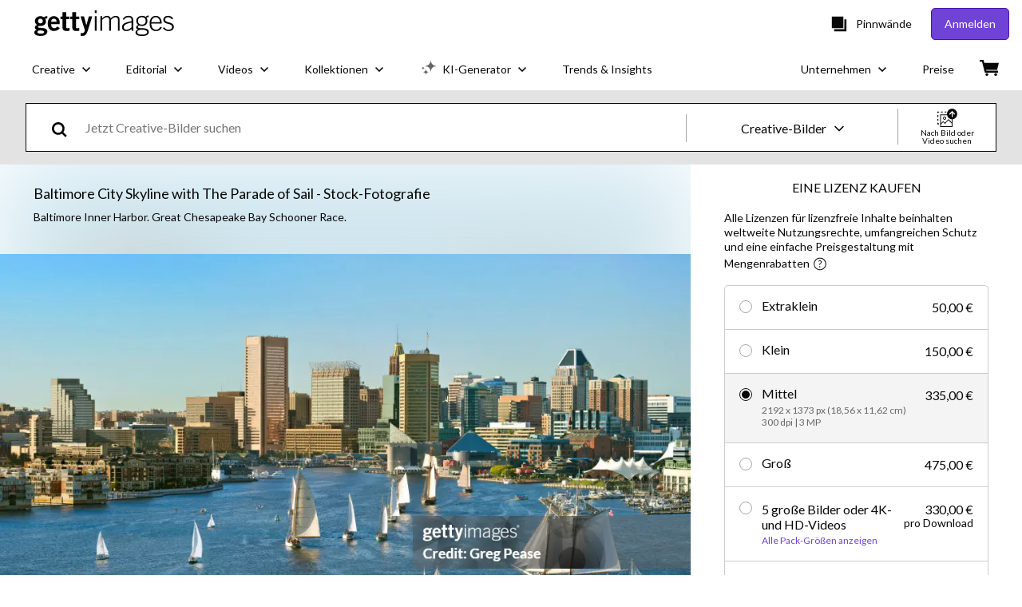

--- FILE ---
content_type: text/html; charset=utf-8
request_url: https://www.gettyimages.at/detail/foto/baltimore-city-skyline-with-the-parade-of-sail-lizenzfreies-bild/107863813
body_size: 56928
content:
<!DOCTYPE html><html class="de getty no-js" lang="de" prefix="og: http://ogp.me/ns#"><head><script>window.renderStart = new Date().getTime();
window.currentSite = {
  domainSuffix: "at",
  nickname: "getty",
  isGetty: true,
  isiStock: false,
  countryLanguagePrefix: "",
  tld: "at",
  path: "/detail/foto/baltimore-city-skyline-with-the-parade-of-sail-lizenzfreies-bild/107863813",
  host: "www.gettyimages.at"
}
window.notificationsContext = '';
window.currentApplication = "asset-detail";
window.pipelineId = "3161061";
window.requireCookieConsent = false
window.environment = {
  isProduction: true
}
window.pipelineId = "3161061"
window.experiences = {"reactcreativecarousel":{"is_active":true,"active_offers":{"offers":"Carousel"},"metadata":{"bot":"Carousel","pulse":"true"}},"reactcreativeimageslanding":{"is_active":true,"active_offers":{},"metadata":{"bot":"true"}},"seowhitelistandcanonicals":{"is_active":true,"active_offers":{},"metadata":{"bot":"true"}},"setfederatedcomponentcookies":{"is_active":true,"active_offers":{},"metadata":{"bot":"true"}}}
window.google_tag_manager_id = "GTM-P4WB37"</script><script>(function() {
  window.localeStrings = window.localeStrings || {};
  var lsData = null;
  for (var key in lsData) { window.localeStrings[key] = lsData[key]; }

  window.visitorExperiencesData = window.visitorExperiencesData || {};
  var veData = null;
  for (var key in veData) { window.visitorExperiencesData[key] = veData[key]; }

  //HACK? - SiteMap class script is not loaded yet, but here is where we know the values for its constructor.
  if(!window.siteMap){window.siteMap = {};}
  window.siteMap.constructorValues = {
    location: window.location,
    countryLanguagePrefixes: {},
    languageOnlyPrefixes: {},
    siteMapMethods: null
  };

  window.siteCapabilitiesData = window.siteCapabilitiesData || {};
  var scData = null;
  for (var key in scData) { window.siteCapabilitiesData[key] = scData[key]; }

  window.user = {}
  window.user.isRemembered = false;
  window.user.isSecurelyRemembered = false;
  window.user.isAuthenticated = false;
  window.user.autoSuggestLocale = "de";
  window.user.isBot = true;
  window.isMobile = false;
  window.user.locale = "de"
  window.application = {
    app_prefix: "asset-detail"
  };
})();</script><link rel="preconnect" href="//spectrum.gettyimages.com"><link rel="preconnect" href="//media.gettyimages.com"><link rel="dns-prefetch" href="//spectrum.gettyimages.com"><link rel="dns-prefetch" href="//media.gettyimages.com"><link href="https://fonts.gstatic.com" rel="preconnect" /><link href="https://fonts.googleapis.com/css?family=Lato:400,400i,700,700i&amp;subset=latin-ext" rel="stylesheet" /><link href="/favicon.ico" rel="icon" type="image/x-icon" /><link href="/favicon-16x16.png" rel="icon" sizes="16x16" type="image/png" /><link href="/favicon-32x32.png" rel="icon" sizes="32x32" type="image/png" /><link href="/favicon-48x48.png" rel="icon" sizes="48x48" type="image/png" /><link href="/favicon-64x64.png" rel="icon" sizes="64x64" type="image/png" /><link href="/favicon-96x96.png" rel="icon" sizes="96x96" type="image/png" /><link href="/favicon-128x128.png" rel="icon" sizes="128x128" type="image/png" /><link href="/favicon-192x192.png" rel="icon" sizes="192x192" type="image/png" /><link href="/favicon-256x256.png" rel="icon" sizes="256x256" type="image/png" /><link rel="stylesheet" type="text/css" media="all" href="/asset-detail/assets/css/getty.3df17063987c22475567.css"><link rel="stylesheet" type="text/css" media="all" href="/asset-detail/assets/css/application.64a5548edb58f3176762.css"><script type="text/javascript" src="/asset-detail/assets/polyfill.c488898ad8e4dbd27672.js" nomodule="nomodule"></script><script type="text/javascript" src="/asset-detail/assets/application.b59f758abfa24f480bc5.js" defer="defer"></script><title>Baltimore City Skyline With The Parade Of Sail Stock-Foto - Getty Images</title><meta charset="utf-8" /><meta name="csrf-param" content="authenticity_token" />
<meta name="csrf-token" content="xU5kyPwWAPBFJ1w_aZAVObKxM-bIf0OMHgDJgi6d4iQRPTnPxDMVRUbLkJfHQ6ckIIXyeAt8fXJpiQnrk6tK9w" /><meta name="title" content="Baltimore City Skyline With The Parade Of Sail Stock-Foto - Getty Images" /><meta name="description" content="Laden Sie authentische, Baltimore City Skyline With The Parade Of Sail lizenzfreie Stock-Fotos und Bilder herunter. Getty Images bietet weltweite Nutzungsrechte sowie eine unkomplizierte Preisgestaltung mit attraktiven Mengenrabatten." /><meta name="viewport" content="width=device-width, initial-scale=1.0" /><meta name="apple-mobile-web-app-capable" content="yes" /><meta name="apple-mobile-web-app-status-bar-style" content="black-translucent" /><meta name="robots" content="noai, noimageai" /><meta content="Baltimore City Skyline with The Parade of Sail" property="og:title" /><meta content="https://media.gettyimages.com/id/107863813/de/foto/baltimore-city-skyline-with-the-parade-of-sail.jpg?s=170667a&amp;w=gi&amp;k=20&amp;c=4LPqfy7_QJnGdXkJTZPpa-dnitkPEbDvXdUI2h6NWhA=" property="og:image" /><meta content="/detail/foto/baltimore-city-skyline-with-the-parade-of-sail-lizenzfreies-bild/107863813" property="og:url" /><meta content="526" property="og:image:width" /><meta content="329" property="og:image:height" /><meta content="Baltimore City Skyline with The Parade of Sail" property="og:description" /><meta content="de" property="og:locale" /><meta content="Getty Images" property="og:site_name" /><meta content="article" property="og:type" /><meta content="@gettyimages" name="twitter:site" /><meta content="summary_large_image" name="twitter:card" /><meta content="Baltimore City Skyline with The Parade of Sail" name="twitter:title" /><meta content="https://media.gettyimages.com/id/107863813/de/foto/baltimore-city-skyline-with-the-parade-of-sail.jpg?s=170667a&amp;w=gi&amp;k=20&amp;c=4LPqfy7_QJnGdXkJTZPpa-dnitkPEbDvXdUI2h6NWhA=" name="twitter:image" /><meta content="526" name="twitter:image:width" /><meta content="329" name="twitter:image:height" /><meta content="max-image-preview:large" name="robots" /><meta content="app-id=376812381,app-argument=https://www.gettyimages.at/detail/foto/baltimore-city-skyline-with-the-parade-of-sail-lizenzfreies-bild/107863813" name="apple-itunes-app" /><link href="https://www.gettyimages.com.au/detail/photo/baltimore-city-skyline-with-the-parade-of-sail-royalty-free-image/107863813" hreflang="en-AU" rel="alternate" /><link href="https://www.gettyimages.be/detail/foto/baltimore-city-skyline-with-the-parade-of-sail-royalty-free-beeld/107863813" hreflang="nl-BE" rel="alternate" /><link href="https://www.gettyimages.com.br/detail/foto/baltimore-city-skyline-with-the-parade-of-sail-imagem-royalty-free/107863813" hreflang="pt-BR" rel="alternate" /><link href="https://www.gettyimages.ca/detail/photo/baltimore-city-skyline-with-the-parade-of-sail-royalty-free-image/107863813" hreflang="en-CA" rel="alternate" /><link href="https://www.gettyimages.dk/detail/photo/baltimore-city-skyline-with-the-parade-of-sail-royalty-free-image/107863813" hreflang="en-DK" rel="alternate" /><link href="https://www.gettyimages.de/detail/foto/baltimore-city-skyline-with-the-parade-of-sail-lizenzfreies-bild/107863813" hreflang="de" rel="alternate" /><link href="https://www.gettyimages.es/detail/foto/baltimore-city-skyline-with-the-parade-of-imagen-libre-de-derechos/107863813" hreflang="es" rel="alternate" /><link href="https://www.gettyimages.fr/detail/photo/baltimore-city-skyline-with-the-parade-of-sail-image-libre-de-droits/107863813" hreflang="fr" rel="alternate" /><link href="https://www.gettyimages.in/detail/photo/baltimore-city-skyline-with-the-parade-of-sail-royalty-free-image/107863813" hreflang="en-IN" rel="alternate" /><link href="https://www.gettyimages.ie/detail/photo/baltimore-city-skyline-with-the-parade-of-sail-royalty-free-image/107863813" hreflang="en-IE" rel="alternate" /><link href="https://www.gettyimages.it/detail/foto/baltimore-city-skyline-with-the-parade-of-sail-immagine-royalty-free/107863813" hreflang="it" rel="alternate" /><link href="https://www.gettyimages.com.mx/detail/foto/baltimore-city-skyline-with-the-parade-of-imagen-libre-de-derechos/107863813" hreflang="es-MX" rel="alternate" /><link href="https://www.gettyimages.nl/detail/foto/baltimore-city-skyline-with-the-parade-of-sail-royalty-free-beeld/107863813" hreflang="nl" rel="alternate" /><link href="https://www.gettyimages.co.nz/detail/photo/baltimore-city-skyline-with-the-parade-of-sail-royalty-free-image/107863813" hreflang="en-NZ" rel="alternate" /><link href="https://www.gettyimages.no/detail/photo/baltimore-city-skyline-with-the-parade-of-sail-royalty-free-image/107863813" hreflang="en-NO" rel="alternate" /><link href="https://www.gettyimages.at/detail/foto/baltimore-city-skyline-with-the-parade-of-sail-lizenzfreies-bild/107863813" hreflang="de-AT" rel="alternate" /><link href="https://www.gettyimages.pt/detail/foto/baltimore-city-skyline-with-the-parade-of-sail-imagem-royalty-free/107863813" hreflang="pt" rel="alternate" /><link href="https://www.gettyimages.ch/detail/foto/baltimore-city-skyline-with-the-parade-of-sail-lizenzfreies-bild/107863813" hreflang="de-CH" rel="alternate" /><link href="https://www.gettyimages.fi/detail/valokuva/baltimore-city-skyline-with-the-parade-of-sail-rojaltivapaa-kuva/107863813" hreflang="en-FI" rel="alternate" /><link href="https://www.gettyimages.se/detail/foto/baltimore-city-skyline-with-the-parade-of-sail-royaltyfri-bild/107863813" hreflang="sv" rel="alternate" /><link href="https://www.gettyimages.ae/detail/photo/baltimore-city-skyline-with-the-parade-of-sail-royalty-free-image/107863813" hreflang="en-AE" rel="alternate" /><link href="https://www.gettyimages.co.uk/detail/photo/baltimore-city-skyline-with-the-parade-of-sail-royalty-free-image/107863813" hreflang="en-GB" rel="alternate" /><link href="https://www.gettyimages.com/detail/photo/baltimore-city-skyline-with-the-parade-of-sail-royalty-free-image/107863813" hreflang="en-US" rel="alternate" /><link href="https://www.gettyimages.hk/detail/%E7%85%A7%E7%89%87/baltimore-city-skyline-with-the-parade-of-sail-%E5%85%8D%E7%89%88%E7%A8%85%E5%9C%96%E7%89%87/107863813" hreflang="zh-HK" rel="alternate" /><link href="https://www.gettyimages.co.jp/detail/%E5%86%99%E7%9C%9F/baltimore-city-skyline-with-the-parade-of-sail-%E3%83%AD%E3%82%A4%E3%83%A4%E3%83%AA%E3%83%86%E3%82%A3%E3%83%95%E3%83%AA%E3%83%BC%E3%82%A4%E3%83%A1%E3%83%BC%E3%82%B8/107863813" hreflang="ja" rel="alternate" /><link href="https://www.gettyimages.com/detail/photo/baltimore-city-skyline-with-the-parade-of-sail-royalty-free-image/107863813" hreflang="x-default" rel="alternate" /><link href="/detail/foto/baltimore-city-skyline-with-the-parade-of-sail-lizenzfreies-bild/107863813" rel="canonical" /><link href="/sign-in?returnurl=%2Fdetail%2Ffoto%2Fbaltimore-city-skyline-with-the-parade-of-sail-lizenzfreies-bild%2F107863813" rel="signin" /><link href="/purchase/cart" rel="cart" /><link href="http://www.gettyimages.at/opensearch.xml" rel="search" type="application/opensearchdescription+xml" /></head><body class="asset_detail_container asset-detail-page"><meta name="itemType" content="https://schema.org/WebPage" /><div id="header-wrapper">      <script type="application/json" data-component='Header'>
        {"layout":"full","currentPage":"asset_detail","showEnterpriseDropdown":true,"linkDisabled":false}
      </script>
      <script type="text/javascript">if(!window.remotes) { window.remotes = {}; }</script><link rel="stylesheet" href="/components/global-nav/static/css/alliance-ui-styles.6329308cba8ea32b5437.css"/><link rel="stylesheet" href="/components/global-nav/static/css/9385.31df60a0cadf173fff7c.css"/><link rel="stylesheet" href="/components/global-nav/static/css/components-getty-Header.360a008d8a6d1006e7aa.css"/><link rel="stylesheet" href="/components/global-nav/static/css/Header.f22ce4f2595e3f5f52d1.css"/><script src="/components/global-nav/static/remoteEntry.9a812b8038d12ef674f6.js" integrity="sha384-K1q7Cm8zJ4oO12/T01Oc5rdI7N7Q3fEpAPtgrvCgx0QLpvXUYsm7hF5e8kH136IY" defer=""></script><script src="/components/global-nav/static/7029.f21f1ad32d01876424ae.js" integrity="sha384-kGuTE2UJyamrD4oymQDn4Cy3krMlm1vT0YnsI5A573Y2aXTeUX9LoqfZPX0xS61v" defer=""></script><script src="/components/global-nav/static/Header.738928605b7e1fd76e72.js" integrity="sha384-As0vMk3vAVLi6lYMeNk5sA0RlrGtAhVuWiDQEwkvBldbwq8kJ8IyLwjcqhCKw9Qq" defer=""></script><script src="/components/global-nav/static/getty-js.db54b4ac7309533b3973.js" integrity="sha384-pmYYeSAHVZ0khyi0vgPYx6JnNO2B4PnZWCnzf3L5ZjS/rTDt36HFGYtj5GZbxMrf" defer=""></script><script src="/components/global-nav/static/locales-getty-de.4f9895fd9dea68512af2.js" integrity="sha384-plu7qV8TYgy1l9zGv8o7aVK+4dlbWh2VB4uzx7npqHdOqGjjItv0YICwuZGnozG9" defer=""></script><script src="/components/global-nav/static/5615.98f8ba7a0d78188ab5b9.js" integrity="sha384-DUAysiOT6xfM7NfLOsK0mC6G7IzXijmJTCViNcRK7uGuHpSKjQ5/sKSjeqw21Sgz" defer=""></script><script src="/components/global-nav/static/5000.e78876c5ea36791488c2.js" integrity="sha384-bNcnkBEg8GZnM5zoPw7l52xEfygz1egB6nFUZVCUpI5yJumoRSW4qJpLhN8fAglU" defer=""></script><script src="/components/global-nav/static/2482.176f99add19f45cd16a1.js" integrity="sha384-KnqId+cY+jphK8QSc2X8A3H2auQcXpkU/IzOyqeVpJwFDLk+Xg4YGJbJVGh3MDb8" defer=""></script><script src="/components/global-nav/static/4169.ca7a69b1e8cfafe375a2.js" integrity="sha384-PvQyTOjjTjsQGxGhMxBgXTW5URzAPOMJjI7HZRV/Kdlu9Cr1Lxfsqzi8e3vn/sLC" defer=""></script><script src="/components/global-nav/static/7054.b2cbdc11df5af4c3a34b.js" integrity="sha384-h9uxpRBL/yzoW3ZcdqvleCZlYHP+HYORSfy1HC0DnCqFID2d41XzY48LbVIeKqX6" defer=""></script><script src="/components/global-nav/static/components-getty-Header.0c665703426f508e5931.js" integrity="sha384-4Tz6bs04Lv+lUEPEPSLfQZb1ug2h4Ph5Vo05b2wRQuN0ig7eOj0bIDNUb49mlya6" defer=""></script><div ng-non-bindable="true" data-component="Header" data-prerender="true" data-app="global_nav" data-locale="de" data-site="getty" data-federated-component="true" data-root="false"><!--$--><script id="header_272150" type="text/javascript">if(!window.remotes['global_nav']){window.remotes['global_nav']={};}
    window.remotes['global_nav']['header']={};
    window.remotes['global_nav']['header'].state="%7B%22mutations%22%3A%5B%5D%2C%22queries%22%3A%5B%7B%22dehydratedAt%22%3A1769784122753%2C%22state%22%3A%7B%22data%22%3A%7B%22premiumDashBoardEnabled%22%3Afalse%2C%22isAnonymous%22%3Atrue%2C%22isAuthenticated%22%3Afalse%2C%22isKnownUser%22%3Afalse%2C%22isBot%22%3Atrue%2C%22isTeamLeader%22%3Afalse%2C%22isTeamMember%22%3Afalse%2C%22billingCountryCode%22%3A%22AUT%22%2C%22hasActiveGenerationAgreement%22%3Afalse%2C%22isEligibleForPremiumPlusMusic%22%3Atrue%2C%22displayName%22%3A%22%22%2C%22emergencyBannersData%22%3A%7B%7D%2C%22creativeTrendingSearchLinksImage%22%3A%5B%7B%22name%22%3A%22Chihuahua%22%2C%22gaName%22%3A%22Chihuahua%22%2C%22href%22%3A%22%2Ffotos%2Fchihuahua%22%7D%2C%7B%22name%22%3A%22Mond%22%2C%22gaName%22%3A%22Mond%22%2C%22href%22%3A%22%2Ffotos%2Fmond%22%7D%2C%7B%22name%22%3A%22Sch%C3%A4ferhund%22%2C%22gaName%22%3A%22Sch%C3%A4ferhund%22%2C%22href%22%3A%22%2Ffotos%2Fsch%25C3%25A4ferhund%22%7D%2C%7B%22name%22%3A%22Social%20Media%20Verbot%22%2C%22gaName%22%3A%22Social%20Media%20Verbot%22%2C%22href%22%3A%22%2Ffotos%2Fsocial-media-verbot%22%7D%2C%7B%22name%22%3A%22Gold%22%2C%22gaName%22%3A%22Gold%22%2C%22href%22%3A%22%2Ffotos%2Fgold%22%7D%2C%7B%22name%22%3A%22Pollen%22%2C%22gaName%22%3A%22Pollen%22%2C%22href%22%3A%22%2Ffotos%2Fpollen%22%7D%2C%7B%22name%22%3A%22Protein%20Riegel%22%2C%22gaName%22%3A%22Protein%20Riegel%22%2C%22href%22%3A%22%2Ffotos%2Fprotein-riegel%22%7D%2C%7B%22name%22%3A%22Bad%20Radkersburg%22%2C%22gaName%22%3A%22Bad%20Radkersburg%22%2C%22href%22%3A%22%2Ffotos%2Fbad-radkersburg%22%7D%2C%7B%22name%22%3A%22Algarve%22%2C%22gaName%22%3A%22Algarve%22%2C%22href%22%3A%22%2Ffotos%2Falgarve%22%7D%2C%7B%22name%22%3A%22Bh%22%2C%22gaName%22%3A%22Bh%22%2C%22href%22%3A%22%2Ffotos%2Fbh%22%7D%5D%2C%22creativeTrendingSearchLinksVideo%22%3A%5B%7B%22name%22%3A%22Amazonas%22%2C%22gaName%22%3A%22Amazonas%22%2C%22href%22%3A%22%2Fvideo%2Famazonas%22%7D%5D%2C%22creativeTrendingSearchLinksIllustration%22%3A%5B%7B%22name%22%3A%22Pfeil%22%2C%22gaName%22%3A%22Arrows%22%2C%22href%22%3A%22%2Fgrafiken%2Fpfeil%22%7D%2C%7B%22name%22%3A%22Hintergrund%22%2C%22gaName%22%3A%22Backgrounds%22%2C%22href%22%3A%22%2Fgrafiken%2Fhintergrund%22%7D%2C%7B%22name%22%3A%22Symbole%22%2C%22gaName%22%3A%22Icons%22%2C%22href%22%3A%22%2Fgrafiken%2Fsymbole%22%7D%2C%7B%22name%22%3A%22Texturiert%22%2C%22gaName%22%3A%22Textures%22%2C%22href%22%3A%22%2Fgrafiken%2Ftexturiert%22%7D%2C%7B%22name%22%3A%22Soziales%20Netzwerk%22%2C%22gaName%22%3A%22Social%20Media%22%2C%22href%22%3A%22%2Fgrafiken%2Fsoziales-netzwerk%22%7D%5D%2C%22creativeTrendingSearchLinksVector%22%3A%5B%7B%22name%22%3A%22Pfeil%22%2C%22gaName%22%3A%22Arrows%22%2C%22href%22%3A%22%2Fvektorgrafiken%2Fpfeil%22%7D%2C%7B%22name%22%3A%22Hintergrund%22%2C%22gaName%22%3A%22Backgrounds%22%2C%22href%22%3A%22%2Fvektorgrafiken%2Fhintergrund%22%7D%2C%7B%22name%22%3A%22Symbole%22%2C%22gaName%22%3A%22Icons%22%2C%22href%22%3A%22%2Fvektorgrafiken%2Fsymbole%22%7D%2C%7B%22name%22%3A%22Texturiert%22%2C%22gaName%22%3A%22Textures%22%2C%22href%22%3A%22%2Fvektorgrafiken%2Ftexturiert%22%7D%2C%7B%22name%22%3A%22Soziales%20Netzwerk%22%2C%22gaName%22%3A%22Social%20Media%22%2C%22href%22%3A%22%2Fvektorgrafiken%2Fsoziales-netzwerk%22%7D%5D%2C%22editorialTrendingSearchLinksImage%22%3A%5B%7B%22name%22%3A%22Trump%22%2C%22gaName%22%3A%22Trump%22%2C%22href%22%3A%22%2Ffotos%2Ftrump%22%7D%2C%7B%22name%22%3A%22Sharon%20Stone%22%2C%22gaName%22%3A%22Sharon%20Stone%22%2C%22href%22%3A%22%2Ffotos%2Fsharon-stone%22%7D%2C%7B%22name%22%3A%22Paul%20Wanner%22%2C%22gaName%22%3A%22Paul%20Wanner%22%2C%22href%22%3A%22%2Ffotos%2Fpaul-wanner%22%7D%2C%7B%22name%22%3A%22Zverev%22%2C%22gaName%22%3A%22Zverev%22%2C%22href%22%3A%22%2Ffotos%2Fzverev%22%7D%2C%7B%22name%22%3A%22Alcaraz%22%2C%22gaName%22%3A%22Alcaraz%22%2C%22href%22%3A%22%2Ffotos%2Falcaraz%22%7D%2C%7B%22name%22%3A%22Potapova%22%2C%22gaName%22%3A%22Potapova%22%2C%22href%22%3A%22%2Ffotos%2Fpotapova%22%7D%2C%7B%22name%22%3A%22Chanel%22%2C%22gaName%22%3A%22Chanel%22%2C%22href%22%3A%22%2Ffotos%2Fchanel%22%7D%2C%7B%22name%22%3A%22Stan%20Wawrinka%22%2C%22gaName%22%3A%22Stan%20Wawrinka%22%2C%22href%22%3A%22%2Ffotos%2Fstan-wawrinka%22%7D%2C%7B%22name%22%3A%22Seahawks%22%2C%22gaName%22%3A%22Seahawks%22%2C%22href%22%3A%22%2Ffotos%2Fseahawks%22%7D%2C%7B%22name%22%3A%22Coachella%202016%22%2C%22gaName%22%3A%22Coachella%202016%22%2C%22href%22%3A%22%2Ffotos%2Fcoachella-2016%22%7D%2C%7B%22name%22%3A%22Sinner%22%2C%22gaName%22%3A%22Sinner%22%2C%22href%22%3A%22%2Ffotos%2Fsinner%22%7D%2C%7B%22name%22%3A%22Sydney%20Sweeney%22%2C%22gaName%22%3A%22Sydney%20Sweeney%22%2C%22href%22%3A%22%2Ffotos%2Fsydney-sweeney%22%7D%2C%7B%22name%22%3A%22Harry%20Kane%22%2C%22gaName%22%3A%22Harry%20Kane%22%2C%22href%22%3A%22%2Ffotos%2Fharry-kane%22%7D%2C%7B%22name%22%3A%22Trinity%20Rodman%22%2C%22gaName%22%3A%22Trinity%20Rodman%22%2C%22href%22%3A%22%2Ffotos%2Ftrinity-rodman%22%7D%2C%7B%22name%22%3A%22Paris%20Hilton%22%2C%22gaName%22%3A%22Paris%20Hilton%22%2C%22href%22%3A%22%2Ffotos%2Fparis-hilton%22%7D%2C%7B%22name%22%3A%22Pedro%20Pascal%22%2C%22gaName%22%3A%22Pedro%20Pascal%22%2C%22href%22%3A%22%2Ffotos%2Fpedro-pascal%22%7D%2C%7B%22name%22%3A%22Dior%22%2C%22gaName%22%3A%22Dior%22%2C%22href%22%3A%22%2Ffotos%2Fdior%22%7D%2C%7B%22name%22%3A%22Coco%20Gauff%22%2C%22gaName%22%3A%22Coco%20Gauff%22%2C%22href%22%3A%22%2Ffotos%2Fcoco-gauff%22%7D%2C%7B%22name%22%3A%22Grabher%22%2C%22gaName%22%3A%22Grabher%22%2C%22href%22%3A%22%2Ffotos%2Fgrabher%22%7D%2C%7B%22name%22%3A%22Brooklyn%20Beckham%22%2C%22gaName%22%3A%22Brooklyn%20Beckham%22%2C%22href%22%3A%22%2Ffotos%2Fbrooklyn-beckham%22%7D%5D%2C%22editorialTrendingSearchLinksVideo%22%3A%5B%5D%2C%22editorialTrendingSearchLinksNews%22%3A%5B%7B%22name%22%3A%22Trump%22%2C%22gaName%22%3A%22Trump%22%2C%22href%22%3A%22%2Ffotos%2Ftrump%22%7D%2C%7B%22name%22%3A%22Ufo%20Bratislava%22%2C%22gaName%22%3A%22Ufo%20Bratislava%22%2C%22href%22%3A%22%2Ffotos%2Fufo-bratislava%22%7D%2C%7B%22name%22%3A%22Emmanuel%20Macron%22%2C%22gaName%22%3A%22Emmanuel%20Macron%22%2C%22href%22%3A%22%2Ffotos%2Femmanuel-macron%22%7D%2C%7B%22name%22%3A%22Donald%20Trump%22%2C%22gaName%22%3A%22Donald%20Trump%22%2C%22href%22%3A%22%2Ffotos%2Fdonald-trump%22%7D%5D%2C%22editorialTrendingSearchLinksSports%22%3A%5B%7B%22name%22%3A%22Zverev%22%2C%22gaName%22%3A%22Zverev%22%2C%22href%22%3A%22%2Ffotos%2Fzverev%22%7D%2C%7B%22name%22%3A%22Paul%20Wanner%22%2C%22gaName%22%3A%22Paul%20Wanner%22%2C%22href%22%3A%22%2Ffotos%2Fpaul-wanner%22%7D%2C%7B%22name%22%3A%22Alcaraz%22%2C%22gaName%22%3A%22Alcaraz%22%2C%22href%22%3A%22%2Ffotos%2Falcaraz%22%7D%2C%7B%22name%22%3A%22Stan%20Wawrinka%22%2C%22gaName%22%3A%22Stan%20Wawrinka%22%2C%22href%22%3A%22%2Ffotos%2Fstan-wawrinka%22%7D%2C%7B%22name%22%3A%22Potapova%22%2C%22gaName%22%3A%22Potapova%22%2C%22href%22%3A%22%2Ffotos%2Fpotapova%22%7D%2C%7B%22name%22%3A%22Seahawks%22%2C%22gaName%22%3A%22Seahawks%22%2C%22href%22%3A%22%2Ffotos%2Fseahawks%22%7D%2C%7B%22name%22%3A%22Trinity%20Rodman%22%2C%22gaName%22%3A%22Trinity%20Rodman%22%2C%22href%22%3A%22%2Ffotos%2Ftrinity-rodman%22%7D%2C%7B%22name%22%3A%22Sinner%22%2C%22gaName%22%3A%22Sinner%22%2C%22href%22%3A%22%2Ffotos%2Fsinner%22%7D%2C%7B%22name%22%3A%22Harry%20Kane%22%2C%22gaName%22%3A%22Harry%20Kane%22%2C%22href%22%3A%22%2Ffotos%2Fharry-kane%22%7D%2C%7B%22name%22%3A%22Grabher%22%2C%22gaName%22%3A%22Grabher%22%2C%22href%22%3A%22%2Ffotos%2Fgrabher%22%7D%2C%7B%22name%22%3A%22Naomi%20Osaka%22%2C%22gaName%22%3A%22Naomi%20Osaka%22%2C%22href%22%3A%22%2Ffotos%2Fnaomi-osaka%22%7D%2C%7B%22name%22%3A%22Coco%20Gauff%22%2C%22gaName%22%3A%22Coco%20Gauff%22%2C%22href%22%3A%22%2Ffotos%2Fcoco-gauff%22%7D%2C%7B%22name%22%3A%22Olympia%22%2C%22gaName%22%3A%22Olympia%22%2C%22href%22%3A%22%2Ffotos%2Folympia%22%7D%2C%7B%22name%22%3A%22Goretzka%22%2C%22gaName%22%3A%22Goretzka%22%2C%22href%22%3A%22%2Ffotos%2Fgoretzka%22%7D%2C%7B%22name%22%3A%22Patriots%22%2C%22gaName%22%3A%22Patriots%22%2C%22href%22%3A%22%2Ffotos%2Fpatriots%22%7D%2C%7B%22name%22%3A%22Ifeanyi%20Ndukwe%22%2C%22gaName%22%3A%22Ifeanyi%20Ndukwe%22%2C%22href%22%3A%22%2Ffotos%2Fifeanyi-ndukwe%22%7D%2C%7B%22name%22%3A%22Djokovic%22%2C%22gaName%22%3A%22Djokovic%22%2C%22href%22%3A%22%2Ffotos%2Fdjokovic%22%7D%2C%7B%22name%22%3A%22Manchester%20City%22%2C%22gaName%22%3A%22Manchester%20City%22%2C%22href%22%3A%22%2Ffotos%2Fmanchester-city%22%7D%2C%7B%22name%22%3A%22Vinicius%20Junior%22%2C%22gaName%22%3A%22Vinicius%20Junior%22%2C%22href%22%3A%22%2Ffotos%2Fvinicius-junior%22%7D%2C%7B%22name%22%3A%22Ismail%20Jakobs%22%2C%22gaName%22%3A%22Ismail%20Jakobs%22%2C%22href%22%3A%22%2Ffotos%2Fismail-jakobs%22%7D%5D%2C%22editorialTrendingSearchLinksEntertainment%22%3A%5B%7B%22name%22%3A%22Sharon%20Stone%22%2C%22gaName%22%3A%22Sharon%20Stone%22%2C%22href%22%3A%22%2Ffotos%2Fsharon-stone%22%7D%2C%7B%22name%22%3A%22Coachella%202016%22%2C%22gaName%22%3A%22Coachella%202016%22%2C%22href%22%3A%22%2Ffotos%2Fcoachella-2016%22%7D%2C%7B%22name%22%3A%22Sydney%20Sweeney%22%2C%22gaName%22%3A%22Sydney%20Sweeney%22%2C%22href%22%3A%22%2Ffotos%2Fsydney-sweeney%22%7D%2C%7B%22name%22%3A%22Paris%20Hilton%22%2C%22gaName%22%3A%22Paris%20Hilton%22%2C%22href%22%3A%22%2Ffotos%2Fparis-hilton%22%7D%2C%7B%22name%22%3A%22Brooklyn%20Beckham%22%2C%22gaName%22%3A%22Brooklyn%20Beckham%22%2C%22href%22%3A%22%2Ffotos%2Fbrooklyn-beckham%22%7D%2C%7B%22name%22%3A%22Amelia%20Gray%22%2C%22gaName%22%3A%22Amelia%20Gray%22%2C%22href%22%3A%22%2Ffotos%2Famelia-gray%22%7D%2C%7B%22name%22%3A%22Ariana%20Grande%22%2C%22gaName%22%3A%22Ariana%20Grande%22%2C%22href%22%3A%22%2Ffotos%2Fariana-grande%22%7D%2C%7B%22name%22%3A%22Eros%20Ramazzotti%22%2C%22gaName%22%3A%22Eros%20Ramazzotti%22%2C%22href%22%3A%22%2Ffotos%2Feros-ramazzotti%22%7D%2C%7B%22name%22%3A%22Helene%20Fischer%22%2C%22gaName%22%3A%22Helene%20Fischer%22%2C%22href%22%3A%22%2Ffotos%2Fhelene-fischer%22%7D%2C%7B%22name%22%3A%22Oliver%20Pocher%22%2C%22gaName%22%3A%22Oliver%20Pocher%22%2C%22href%22%3A%22%2Ffotos%2Foliver-pocher%22%7D%2C%7B%22name%22%3A%22Wei%C3%9Fwurstparty%22%2C%22gaName%22%3A%22Wei%C3%9Fwurstparty%22%2C%22href%22%3A%22%2Ffotos%2Fwei%25C3%259Fwurstparty%22%7D%2C%7B%22name%22%3A%22Natalie%20Portman%22%2C%22gaName%22%3A%22Natalie%20Portman%22%2C%22href%22%3A%22%2Ffotos%2Fnatalie-portman%22%7D%2C%7B%22name%22%3A%22Olivia%20Wilde%22%2C%22gaName%22%3A%22Olivia%20Wilde%22%2C%22href%22%3A%22%2Ffotos%2Folivia-wilde%22%7D%2C%7B%22name%22%3A%22Andrea%20Berg%22%2C%22gaName%22%3A%22Andrea%20Berg%22%2C%22href%22%3A%22%2Ffotos%2Fandrea-berg%22%7D%5D%2C%22editorialTrendingSearchLinksFashion%22%3A%5B%7B%22name%22%3A%22Chanel%22%2C%22gaName%22%3A%22Chanel%22%2C%22href%22%3A%22%2Ffotos%2Fchanel%22%7D%2C%7B%22name%22%3A%22Sharon%20Stone%22%2C%22gaName%22%3A%22Sharon%20Stone%22%2C%22href%22%3A%22%2Ffotos%2Fsharon-stone%22%7D%2C%7B%22name%22%3A%22Dior%22%2C%22gaName%22%3A%22Dior%22%2C%22href%22%3A%22%2Ffotos%2Fdior%22%7D%2C%7B%22name%22%3A%22Pedro%20Pascal%22%2C%22gaName%22%3A%22Pedro%20Pascal%22%2C%22href%22%3A%22%2Ffotos%2Fpedro-pascal%22%7D%2C%7B%22name%22%3A%22Kaia%20Gerber%22%2C%22gaName%22%3A%22Kaia%20Gerber%22%2C%22href%22%3A%22%2Ffotos%2Fkaia-gerber%22%7D%2C%7B%22name%22%3A%22Jacquemus%20Liline%22%2C%22gaName%22%3A%22Jacquemus%20Liline%22%2C%22href%22%3A%22%2Ffotos%2Fjacquemus-liline%22%7D%2C%7B%22name%22%3A%22Mick%20Jagger%22%2C%22gaName%22%3A%22Mick%20Jagger%22%2C%22href%22%3A%22%2Ffotos%2Fmick-jagger%22%7D%2C%7B%22name%22%3A%22Jessie%20Buckley%22%2C%22gaName%22%3A%22Jessie%20Buckley%22%2C%22href%22%3A%22%2Ffotos%2Fjessie-buckley%22%7D%5D%2C%22editorialTrendingSearchLinksArchive%22%3A%5B%5D%2C%22gettyCreativePopularCategories%22%3A%7B%22illustrations%22%3A%5B%7B%22trackingLabel%22%3A%22Backgrounds%22%2C%22localizedLinkText%22%3A%22Hintergr%C3%BCnde%22%2C%22path%22%3A%22%2Fvektoren%2Fhintergr%25C3%25BCnde%22%7D%2C%7B%22trackingLabel%22%3A%22Business%20and%20Finance%22%2C%22localizedLinkText%22%3A%22Business%20und%20Finanzen%22%2C%22path%22%3A%22%2Fvektoren%2Fbusiness-und-finanzen%22%7D%2C%7B%22trackingLabel%22%3A%22Cartoons%20and%20Comics%22%2C%22localizedLinkText%22%3A%22Cartoons%20und%20Comics%22%2C%22path%22%3A%22%2Fvektoren%2Fcartoons-und-comics%22%7D%2C%7B%22trackingLabel%22%3A%22Education%22%2C%22localizedLinkText%22%3A%22Bildungswesen%22%2C%22path%22%3A%22%2Fvektoren%2Fbildung%22%7D%2C%7B%22trackingLabel%22%3A%22Emblems%20Banners%20and%20Badges%22%2C%22localizedLinkText%22%3A%22Embleme%2C%20Banner%20und%20Abzeichen%22%2C%22path%22%3A%22%2Fvektoren%2Fembleme-banner-und-abzeichen%22%7D%2C%7B%22trackingLabel%22%3A%22Family%22%2C%22localizedLinkText%22%3A%22Familie%22%2C%22path%22%3A%22%2Fvektoren%2Ffamilie%22%7D%2C%7B%22trackingLabel%22%3A%22Fashion%20and%20Beauty%22%2C%22localizedLinkText%22%3A%22Mode%20und%20Beauty%22%2C%22path%22%3A%22%2Fvektoren%2Fmode-und-beauty%22%7D%2C%7B%22trackingLabel%22%3A%22Fitness%20and%20Wellness%22%2C%22localizedLinkText%22%3A%22Fitness%20und%20Wellness%22%2C%22path%22%3A%22%2Fvektoren%2Ffitness-und-wellness%22%7D%2C%7B%22trackingLabel%22%3A%22Flags%20and%20Maps%22%2C%22localizedLinkText%22%3A%22Flaggen%20und%20Karten%22%2C%22path%22%3A%22%2Fvektoren%2Fflaggen-und-karten%22%7D%2C%7B%22trackingLabel%22%3A%22Food%20and%20Drink%22%2C%22localizedLinkText%22%3A%22Essen%20und%20Trinken%22%2C%22path%22%3A%22%2Fvektoren%2Fessen-und-trinken%22%7D%2C%7B%22trackingLabel%22%3A%22Frames%20and%20Borders%22%2C%22localizedLinkText%22%3A%22Rahmen%20und%20Bord%C3%BCren%22%2C%22path%22%3A%22%2Fvektoren%2Frahmen-und-bord%25C3%25BCren%22%7D%2C%7B%22trackingLabel%22%3A%22Healthcare%20and%20Medicine%22%2C%22localizedLinkText%22%3A%22Gesundheitswesen%20und%20Medizin%22%2C%22path%22%3A%22%2Fvektoren%2Fgesundheitswesen-und-medizin%22%7D%2C%7B%22trackingLabel%22%3A%22Holidays%20and%20Seasonal%22%2C%22localizedLinkText%22%3A%22Ferien%20und%20Feiertage%22%2C%22path%22%3A%22%2Fvektoren%2Fferien-und-feiertage%22%7D%2C%7B%22trackingLabel%22%3A%22Icons%22%2C%22localizedLinkText%22%3A%22Symbole%22%2C%22path%22%3A%22%2Fvektoren%2Fsymbole%22%7D%2C%7B%22trackingLabel%22%3A%22Infographics%22%2C%22localizedLinkText%22%3A%22Infografiken%22%2C%22path%22%3A%22%2Fvektoren%2Finfografiken%22%7D%2C%7B%22trackingLabel%22%3A%22Interface%20Elements%22%2C%22localizedLinkText%22%3A%22Benutzeroberfl%C3%A4chen-Elemente%22%2C%22path%22%3A%22%2Fvektoren%2Fbenutzeroberfl%25C3%25A4chen-elemente%22%7D%2C%7B%22trackingLabel%22%3A%22Jobs%20and%20Careers%22%2C%22localizedLinkText%22%3A%22Jobs%20und%20Karriere%22%2C%22path%22%3A%22%2Fvektoren%2Fjobs-und-karriere%22%7D%2C%7B%22trackingLabel%22%3A%22Lifestyle%22%2C%22localizedLinkText%22%3A%22Lifestyle%22%2C%22path%22%3A%22%2Fvektoren%2Flifestyle%22%7D%2C%7B%22trackingLabel%22%3A%22Moods%20and%20Feelings%22%2C%22localizedLinkText%22%3A%22Gef%C3%BChle%20und%20Emotionen%22%2C%22path%22%3A%22%2Fvektoren%2Fgef%25C3%25BChle-und-emotionen%22%7D%2C%7B%22trackingLabel%22%3A%22Nature%20and%20Landscapes%22%2C%22localizedLinkText%22%3A%22Natur%20und%20Landschaften%22%2C%22path%22%3A%22%2Fvektoren%2Fnatur-und-landschaften%22%7D%2C%7B%22trackingLabel%22%3A%22Pets%20and%20Animals%22%2C%22localizedLinkText%22%3A%22Haustiere%20und%20Tiere%22%2C%22path%22%3A%22%2Fvektoren%2Fhaustiere-und-tiere%22%7D%2C%7B%22trackingLabel%22%3A%22Product%20Mockup%22%2C%22localizedLinkText%22%3A%22Produktmodelle%22%2C%22path%22%3A%22%2Fvektoren%2Fproduktmodelle%22%7D%2C%7B%22trackingLabel%22%3A%22Retro%20and%20Vintage%22%2C%22localizedLinkText%22%3A%22Retro%20und%20Vintage%22%2C%22path%22%3A%22%2Fvektoren%2Fretro-und-vintage%22%7D%2C%7B%22trackingLabel%22%3A%22Science%20and%20Technology%22%2C%22localizedLinkText%22%3A%22Wissenschaft%20und%20Technologie%22%2C%22path%22%3A%22%2Fvektoren%2Fwissenschaft-und-technologie%22%7D%2C%7B%22trackingLabel%22%3A%22Silhouettes%22%2C%22localizedLinkText%22%3A%22Silhouetten%22%2C%22path%22%3A%22%2Fvektoren%2Fsilhouetten%22%7D%2C%7B%22trackingLabel%22%3A%22Special%20Occasions%22%2C%22localizedLinkText%22%3A%22Besondere%20Anl%C3%A4sse%22%2C%22path%22%3A%22%2Fvektoren%2Fbesondere-anl%25C3%25A4sse%22%7D%2C%7B%22trackingLabel%22%3A%22Sports%22%2C%22localizedLinkText%22%3A%22Sport%22%2C%22path%22%3A%22%2Fvektoren%2Fsport%22%7D%2C%7B%22trackingLabel%22%3A%22Tattoos%22%2C%22localizedLinkText%22%3A%22Tattoos%22%2C%22path%22%3A%22%2Fvektoren%2Ftattoos%22%7D%2C%7B%22trackingLabel%22%3A%22Templates%22%2C%22localizedLinkText%22%3A%22Vorlagen%22%2C%22path%22%3A%22%2Fvektoren%2Fvorlagen%22%7D%2C%7B%22trackingLabel%22%3A%22Textures%20and%20Patterns%22%2C%22localizedLinkText%22%3A%22Strukturen%20und%20Muster%22%2C%22path%22%3A%22%2Fvektoren%2Fstrukturen-und-muster%22%7D%2C%7B%22trackingLabel%22%3A%22Transportation%22%2C%22localizedLinkText%22%3A%22Verkehrsmittel%22%2C%22path%22%3A%22%2Fvektoren%2Fverkehrsmittel%22%7D%5D%2C%22photos%22%3A%5B%7B%22trackingLabel%22%3A%22Architecture%22%2C%22localizedLinkText%22%3A%22Architektur%22%2C%22path%22%3A%22%2Fbilder%2Farchitektur%22%7D%2C%7B%22trackingLabel%22%3A%22Backgrounds%22%2C%22localizedLinkText%22%3A%22Hintergrund%22%2C%22path%22%3A%22%2Fbilder%2Fhintergrunde%22%7D%2C%7B%22trackingLabel%22%3A%22Business%20and%20Finance%22%2C%22localizedLinkText%22%3A%22Business%20und%20Finanzen%22%2C%22path%22%3A%22%2Fbilder%2Fbusiness-und-finanzen%22%7D%2C%7B%22trackingLabel%22%3A%22Calendar%22%2C%22localizedLinkText%22%3A%22Kalender%22%2C%22path%22%3A%22%2Fbilder%2Fkalendar%22%7D%2C%7B%22trackingLabel%22%3A%22Cities%20and%20Towns%22%2C%22localizedLinkText%22%3A%22St%C3%A4dte%20und%20Gemeinden%22%2C%22path%22%3A%22%2Fbilder%2Fst%25C3%25A4dte-und-gemeinden%22%7D%2C%7B%22trackingLabel%22%3A%22Construction%20Site%22%2C%22localizedLinkText%22%3A%22Baustelle%22%2C%22path%22%3A%22%2Fbilder%2Fbaustelle%22%7D%2C%7B%22trackingLabel%22%3A%22Education%22%2C%22localizedLinkText%22%3A%22Bildungswesen%22%2C%22path%22%3A%22%2Fbilder%2Fbildung%22%7D%2C%7B%22trackingLabel%22%3A%22Family%22%2C%22localizedLinkText%22%3A%22Familie%22%2C%22path%22%3A%22%2Fbilder%2Ffamilie%22%7D%2C%7B%22trackingLabel%22%3A%22Fashion%20and%20Beauty%22%2C%22localizedLinkText%22%3A%22Mode%20und%20Beauty%22%2C%22path%22%3A%22%2Fbilder%2Fmode-und-beauty%22%7D%2C%7B%22trackingLabel%22%3A%22Fitness%20and%20Wellness%22%2C%22localizedLinkText%22%3A%22Fitness%20und%20Wellness%22%2C%22path%22%3A%22%2Fbilder%2Ffitness-und-wellness%22%7D%2C%7B%22trackingLabel%22%3A%22Food%20and%20Drink%22%2C%22localizedLinkText%22%3A%22Essen%20und%20Trinken%22%2C%22path%22%3A%22%2Fbilder%2Fessen-und-trinken%22%7D%2C%7B%22trackingLabel%22%3A%22Football%22%2C%22localizedLinkText%22%3A%22Fu%C3%9Fball%22%2C%22path%22%3A%22%2Fbilder%2Ffu%25C3%259Fball%22%7D%2C%7B%22trackingLabel%22%3A%22Football%20World%20Championship%22%2C%22localizedLinkText%22%3A%22Fu%C3%9Fball-Weltmeisterschaft%22%2C%22path%22%3A%22%2Fbilder%2Ffu%25C3%259Fball-weltmeisterschaft%22%7D%2C%7B%22trackingLabel%22%3A%22Healthcare%20and%20Medicine%22%2C%22localizedLinkText%22%3A%22Gesundheitswesen%20und%20Medizin%22%2C%22path%22%3A%22%2Fbilder%2Fgesundheitswesen-und-medizin%22%7D%2C%7B%22trackingLabel%22%3A%22Holidays%20and%20Seasonal%22%2C%22localizedLinkText%22%3A%22Ferien%20und%20Feiertage%22%2C%22path%22%3A%22%2Fbilder%2Fferien-und-feiertage%22%7D%2C%7B%22trackingLabel%22%3A%22Jobs%20and%20Careers%22%2C%22localizedLinkText%22%3A%22Jobs%20und%20Karriere%22%2C%22path%22%3A%22%2Fbilder%2Fjobs-und-karriere%22%7D%2C%7B%22trackingLabel%22%3A%22Laptop%22%2C%22localizedLinkText%22%3A%22Laptop%22%2C%22path%22%3A%22%2Fbilder%2Flaptop%22%7D%2C%7B%22trackingLabel%22%3A%22Lifestyle%22%2C%22localizedLinkText%22%3A%22Lifestyle%22%2C%22path%22%3A%22%2Fbilder%2Flifestyle%22%7D%2C%7B%22trackingLabel%22%3A%22Money%22%2C%22localizedLinkText%22%3A%22Geld%22%2C%22path%22%3A%22%2Fbilder%2Fgeld%22%7D%2C%7B%22trackingLabel%22%3A%22Moods%20and%20Feelings%22%2C%22localizedLinkText%22%3A%22Gef%C3%BChle%20und%20Emotionen%22%2C%22path%22%3A%22%2Fbilder%2Fgef%25C3%25BChle-und-emotionen%22%7D%2C%7B%22trackingLabel%22%3A%22Nature%20and%20Landscapes%22%2C%22localizedLinkText%22%3A%22Natur%20und%20Landschaften%22%2C%22path%22%3A%22%2Fbilder%2Fnatur-und-landschaften%22%7D%2C%7B%22trackingLabel%22%3A%22Office%22%2C%22localizedLinkText%22%3A%22B%C3%BCro%22%2C%22path%22%3A%22%2Fbilder%2Fb%25C3%25BCro%22%7D%2C%7B%22trackingLabel%22%3A%22Pets%20and%20Animals%22%2C%22localizedLinkText%22%3A%22Haustiere%20und%20Tiere%22%2C%22path%22%3A%22%2Fbilder%2Fhaustiere-und-tiere%22%7D%2C%7B%22trackingLabel%22%3A%22Retro%20and%20Vintage%22%2C%22localizedLinkText%22%3A%22Retro%20und%20Vintage%22%2C%22path%22%3A%22%2Fbilder%2Fretro-und-vintage%22%7D%2C%7B%22trackingLabel%22%3A%22Science%20and%20Technology%22%2C%22localizedLinkText%22%3A%22Wissenschaft%20und%20Technologie%22%2C%22path%22%3A%22%2Fbilder%2Fwissenschaft-und-technologie%22%7D%2C%7B%22trackingLabel%22%3A%22Special%20Occasions%22%2C%22localizedLinkText%22%3A%22Besondere%20Anl%C3%A4sse%22%2C%22path%22%3A%22%2Fbilder%2Fbesondere-anl%25C3%25A4sse%22%7D%2C%7B%22trackingLabel%22%3A%22Sports%20and%20Recreation%22%2C%22localizedLinkText%22%3A%22Sport%20und%20Freizeit%22%2C%22path%22%3A%22%2Fbilder%2Fsport-und-freizeit%22%7D%2C%7B%22trackingLabel%22%3A%22Sustainability%22%2C%22localizedLinkText%22%3A%22Nachhaltigkeit%22%2C%22path%22%3A%22%2Fbilder%2Fnachhaltigkeit%22%7D%2C%7B%22trackingLabel%22%3A%22Transportation%22%2C%22localizedLinkText%22%3A%22Verkehrsmittel%22%2C%22path%22%3A%22%2Fbilder%2Fverkehrsmittel%22%7D%2C%7B%22trackingLabel%22%3A%22Travel%20Destinations%22%2C%22localizedLinkText%22%3A%22Reiseziele%22%2C%22path%22%3A%22%2Fbilder%2Freiseziele%22%7D%5D%2C%22vectors%22%3A%5B%7B%22trackingLabel%22%3A%22Animals%22%2C%22localizedLinkText%22%3A%22Tiere%22%2C%22path%22%3A%22%2Fvektorgrafiken%2Ftiere%22%7D%2C%7B%22trackingLabel%22%3A%22Backgrounds%22%2C%22localizedLinkText%22%3A%22Hintergr%C3%BCnde%22%2C%22path%22%3A%22%2Fvektorgrafiken%2Fhintergr%25C3%25BCnde%22%7D%2C%7B%22trackingLabel%22%3A%22Comics%22%2C%22localizedLinkText%22%3A%22Comics%22%2C%22path%22%3A%22%2Fvektorgrafiken%2Fcomics%22%7D%2C%7B%22trackingLabel%22%3A%22Banners%22%2C%22localizedLinkText%22%3A%22Banner%22%2C%22path%22%3A%22%2Fvektorgrafiken%2Fbanner%22%7D%2C%7B%22trackingLabel%22%3A%22Emotions%22%2C%22localizedLinkText%22%3A%22Gef%C3%BChle%22%2C%22path%22%3A%22%2Fvektorgrafiken%2Fgef%25C3%25BChle%22%7D%2C%7B%22trackingLabel%22%3A%22Family%22%2C%22localizedLinkText%22%3A%22Familie%22%2C%22path%22%3A%22%2Fvektorgrafiken%2Ffamilie%22%7D%2C%7B%22trackingLabel%22%3A%22Fashion%22%2C%22localizedLinkText%22%3A%22Mode%22%2C%22path%22%3A%22%2Fvektorgrafiken%2Fmode%22%7D%2C%7B%22trackingLabel%22%3A%22Fitness%22%2C%22localizedLinkText%22%3A%22Fitness%22%2C%22path%22%3A%22%2Fvektorgrafiken%2Ffitness%22%7D%2C%7B%22trackingLabel%22%3A%22Food%22%2C%22localizedLinkText%22%3A%22Lebensmittel%22%2C%22path%22%3A%22%2Fvektorgrafiken%2Flebensmittel%22%7D%2C%7B%22trackingLabel%22%3A%22Healthcare%22%2C%22localizedLinkText%22%3A%22Gesundheitswesen%22%2C%22path%22%3A%22%2Fvektorgrafiken%2Fgesundheitswesen%22%7D%2C%7B%22trackingLabel%22%3A%22Holidays%22%2C%22localizedLinkText%22%3A%22Feiertage%22%2C%22path%22%3A%22%2Fvektorgrafiken%2Ffeiertage%22%7D%2C%7B%22trackingLabel%22%3A%22Icons%22%2C%22localizedLinkText%22%3A%22Ikonen%22%2C%22path%22%3A%22%2Fvektorgrafiken%2Fikonen%22%7D%2C%7B%22trackingLabel%22%3A%22Infographics%22%2C%22localizedLinkText%22%3A%22Infografiken%22%2C%22path%22%3A%22%2Fvektorgrafiken%2Finfografiken%22%7D%2C%7B%22trackingLabel%22%3A%22Nature%22%2C%22localizedLinkText%22%3A%22Natur%22%2C%22path%22%3A%22%2Fvektorgrafiken%2Fnatur%22%7D%2C%7B%22trackingLabel%22%3A%22Silhouettes%22%2C%22localizedLinkText%22%3A%22Scherenschnitte%22%2C%22path%22%3A%22%2Fvektorgrafiken%2Fscherenschnitte%22%7D%2C%7B%22trackingLabel%22%3A%22Sports%22%2C%22localizedLinkText%22%3A%22Sport%22%2C%22path%22%3A%22%2Fvektorgrafiken%2Fsport%22%7D%2C%7B%22trackingLabel%22%3A%22Templates%22%2C%22localizedLinkText%22%3A%22vorlagen%22%2C%22path%22%3A%22%2Fvektorgrafiken%2Fvorlagen%22%7D%2C%7B%22trackingLabel%22%3A%22Drink%22%2C%22localizedLinkText%22%3A%22Getr%C3%A4nk%22%2C%22path%22%3A%22%2Fvektorgrafiken%2Fgetr%25C3%25A4nk%22%7D%5D%2C%22videos%22%3A%5B%7B%22trackingLabel%22%3A%224k%20Videos%22%2C%22localizedLinkText%22%3A%224K%20Videos%22%2C%22path%22%3A%22%2Fvideoclips%2F4k-videos%22%7D%2C%7B%22trackingLabel%22%3A%22Abstract%22%2C%22localizedLinkText%22%3A%22Abstrakt%22%2C%22path%22%3A%22%2Fvideoclips%2Fabstrakt%22%7D%2C%7B%22trackingLabel%22%3A%22Adventure%22%2C%22localizedLinkText%22%3A%22Abenteuer%22%2C%22path%22%3A%22%2Fvideoclips%2Fabenteuer%22%7D%2C%7B%22trackingLabel%22%3A%22Aerial%22%2C%22localizedLinkText%22%3A%22Luftaufnahme%22%2C%22path%22%3A%22%2Fvideoclips%2Fluftaufnahme%22%7D%2C%7B%22trackingLabel%22%3A%22Animation%20and%20Motion%20Graphics%22%2C%22localizedLinkText%22%3A%22Animation%20und%20animierte%20Grafiken%22%2C%22path%22%3A%22%2Fvideoclips%2Fanimation-und-animierte-grafiken%22%7D%2C%7B%22trackingLabel%22%3A%22Architecture%22%2C%22localizedLinkText%22%3A%22Architektur%22%2C%22path%22%3A%22%2Fvideoclips%2Farchitektur%22%7D%2C%7B%22trackingLabel%22%3A%22Backgrounds%22%2C%22localizedLinkText%22%3A%22Hintergr%C3%BCnde%22%2C%22path%22%3A%22%2Fvideoclips%2Fhintergr%25C3%25BCnde%22%7D%2C%7B%22trackingLabel%22%3A%22Business%20and%20Finance%22%2C%22localizedLinkText%22%3A%22Business%20und%20Finanzen%22%2C%22path%22%3A%22%2Fvideoclips%2Fbusiness-und-finanzen%22%7D%2C%7B%22trackingLabel%22%3A%22Cities%20and%20Towns%22%2C%22localizedLinkText%22%3A%22St%C3%A4dte%20und%20Gemeinden%22%2C%22path%22%3A%22%2Fvideoclips%2Fst%25C3%25A4dte-und-gemeinden%22%7D%2C%7B%22trackingLabel%22%3A%22Education%22%2C%22localizedLinkText%22%3A%22Bildungswesen%22%2C%22path%22%3A%22%2Fvideoclips%2Fbildung%22%7D%2C%7B%22trackingLabel%22%3A%22Family%22%2C%22localizedLinkText%22%3A%22Familie%22%2C%22path%22%3A%22%2Fvideoclips%2Ffamilie%22%7D%2C%7B%22trackingLabel%22%3A%22Fashion%20and%20Beauty%22%2C%22localizedLinkText%22%3A%22Mode%20und%20Beauty%22%2C%22path%22%3A%22%2Fvideoclips%2Fmode-und-beauty%22%7D%2C%7B%22trackingLabel%22%3A%22Fitness%20and%20Wellness%22%2C%22localizedLinkText%22%3A%22Fitness%20und%20Wellness%22%2C%22path%22%3A%22%2Fvideoclips%2Ffitness-und-wellness%22%7D%2C%7B%22trackingLabel%22%3A%22Food%20and%20Drink%22%2C%22localizedLinkText%22%3A%22Essen%20und%20Trinken%22%2C%22path%22%3A%22%2Fvideoclips%2Fessen-und-trinken%22%7D%2C%7B%22trackingLabel%22%3A%22Green%20Screen%22%2C%22localizedLinkText%22%3A%22Gr%C3%BCner%20Bildschirm%22%2C%22path%22%3A%22%2Fvideoclips%2Fgr%25C3%25BCner-bildschirm%22%7D%2C%7B%22trackingLabel%22%3A%22Healthcare%20and%20Medicine%22%2C%22localizedLinkText%22%3A%22Gesundheitswesen%20und%20Medizin%22%2C%22path%22%3A%22%2Fvideoclips%2Fgesundheitswesen-und-medizin%22%7D%2C%7B%22trackingLabel%22%3A%22Holidays%20and%20Seasonal%22%2C%22localizedLinkText%22%3A%22Ferien%20und%20Feiertage%22%2C%22path%22%3A%22%2Fvideoclips%2Fferien-und-feiertage%22%7D%2C%7B%22trackingLabel%22%3A%22Jobs%20and%20Careers%22%2C%22localizedLinkText%22%3A%22Jobs%20und%20Karriere%22%2C%22path%22%3A%22%2Fvideoclips%2Fjobs-und-karriere%22%7D%2C%7B%22trackingLabel%22%3A%22Lifestyle%22%2C%22localizedLinkText%22%3A%22Lifestyle%22%2C%22path%22%3A%22%2Fvideoclips%2Flifestyle%22%7D%2C%7B%22trackingLabel%22%3A%22Moods%20and%20Feelings%22%2C%22localizedLinkText%22%3A%22Gef%C3%BChle%20und%20Emotionen%22%2C%22path%22%3A%22%2Fvideoclips%2Fgef%25C3%25BChle-und-emotionen%22%7D%2C%7B%22trackingLabel%22%3A%22Nature%20and%20Landscapes%22%2C%22localizedLinkText%22%3A%22Natur%20und%20Landschaften%22%2C%22path%22%3A%22%2Fvideoclips%2Fnatur-und-landschaften%22%7D%2C%7B%22trackingLabel%22%3A%22Office%22%2C%22localizedLinkText%22%3A%22B%C3%BCro%22%2C%22path%22%3A%22%2Fvideoclips%2Fb%25C3%25BCro%22%7D%2C%7B%22trackingLabel%22%3A%22Party%22%2C%22localizedLinkText%22%3A%22Party%22%2C%22path%22%3A%22%2Fvideoclips%2Fparty%22%7D%2C%7B%22trackingLabel%22%3A%22People%22%2C%22localizedLinkText%22%3A%22Menschen%22%2C%22path%22%3A%22%2Fvideoclips%2Fmenschen%22%7D%2C%7B%22trackingLabel%22%3A%22Pets%20and%20Animals%22%2C%22localizedLinkText%22%3A%22Haustiere%20und%20Tiere%22%2C%22path%22%3A%22%2Fvideoclips%2Fhaustiere-und-tiere%22%7D%2C%7B%22trackingLabel%22%3A%22Science%20and%20Technology%22%2C%22localizedLinkText%22%3A%22Wissenschaft%20und%20Technologie%22%2C%22path%22%3A%22%2Fvideoclips%2Fwissenschaft-und-technologie%22%7D%2C%7B%22trackingLabel%22%3A%22Slow%20Motion%22%2C%22localizedLinkText%22%3A%22Zeitlupe%22%2C%22path%22%3A%22%2Fvideoclips%2Fzeitlupe%22%7D%2C%7B%22trackingLabel%22%3A%22Special%20Occasions%22%2C%22localizedLinkText%22%3A%22Besondere%20Anl%C3%A4sse%22%2C%22path%22%3A%22%2Fvideoclips%2Fbesondere-anl%25C3%25A4sse%22%7D%2C%7B%22trackingLabel%22%3A%22Sports%20and%20Recreation%22%2C%22localizedLinkText%22%3A%22Sport%20und%20Freizeit%22%2C%22path%22%3A%22%2Fvideoclips%2Fsport-und-freizeit%22%7D%2C%7B%22trackingLabel%22%3A%22Sustainability%22%2C%22localizedLinkText%22%3A%22Nachhaltigkeit%22%2C%22path%22%3A%22%2Fvideoclips%2Fnachhaltigkeit%22%7D%2C%7B%22trackingLabel%22%3A%22Time%20Lapse%22%2C%22localizedLinkText%22%3A%22Zeitraffer%22%2C%22path%22%3A%22%2Fvideoclips%2Fzeitraffer%22%7D%2C%7B%22trackingLabel%22%3A%22Transportation%22%2C%22localizedLinkText%22%3A%22Verkehrsmittel%22%2C%22path%22%3A%22%2Fvideoclips%2Fverkehrsmittel%22%7D%5D%7D%2C%22gettyEditorialPopularCategories%22%3A%7B%22archives%22%3A%5B%7B%22trackingLabel%22%3A%22Arnold%20Schwarzenegger%22%2C%22localizedLinkText%22%3A%22Arnold%20Schwarzenegger%22%2C%22path%22%3A%22%2Ffotos%2Farnold-schwarzenegger%22%7D%2C%7B%22trackingLabel%22%3A%22Tina%20Turner%22%2C%22localizedLinkText%22%3A%22Tina%20Turner%22%2C%22path%22%3A%22%2Ffotos%2Ftina-turner%22%7D%2C%7B%22trackingLabel%22%3A%22Franz%20Beckenbauer%22%2C%22localizedLinkText%22%3A%22Franz%20Beckenbauer%22%2C%22path%22%3A%22%2Ffotos%2Ffranz-beckenbauer%22%7D%2C%7B%22trackingLabel%22%3A%22Gerd%20M%C3%BCller%22%2C%22localizedLinkText%22%3A%22Gerd%20M%C3%BCller%22%2C%22path%22%3A%22%2Ffotos%2Fgerd-m%25C3%25BCller%22%7D%2C%7B%22trackingLabel%22%3A%22Marlene%20Dietrich%22%2C%22localizedLinkText%22%3A%22Marlene%20Dietrich%22%2C%22path%22%3A%22%2Ffotos%2Fmarlene-dietrich%22%7D%2C%7B%22trackingLabel%22%3A%22Shane%20Macgowan%22%2C%22localizedLinkText%22%3A%22Shane%20Macgowan%22%2C%22path%22%3A%22%2Ffotos%2Fshane-macgowan%22%7D%5D%2C%22entertainment%22%3A%5B%7B%22trackingLabel%22%3A%22Anna%20Ermakova%22%2C%22localizedLinkText%22%3A%22Anna%20Ermakova%22%2C%22path%22%3A%22%2Ffotos%2Fanna-ermakova%22%7D%2C%7B%22trackingLabel%22%3A%22Eurovision%22%2C%22localizedLinkText%22%3A%22Eurovision%22%2C%22path%22%3A%22%2Ffotos%2Feurovision%22%7D%2C%7B%22trackingLabel%22%3A%22Sarah%20Knappik%22%2C%22localizedLinkText%22%3A%22Sarah%20Knappik%22%2C%22path%22%3A%22%2Ffotos%2Fsarah-knappik%22%7D%2C%7B%22trackingLabel%22%3A%22Joana%20Mallwitz%22%2C%22localizedLinkText%22%3A%22Joana%20Mallwitz%22%2C%22path%22%3A%22%2Ffotos%2Fjoana-mallwitz%22%7D%2C%7B%22trackingLabel%22%3A%22Donald%20Trump%22%2C%22localizedLinkText%22%3A%22Donald%20Trump%22%2C%22path%22%3A%22%2Ffotos%2Fdonald-trump%22%7D%2C%7B%22trackingLabel%22%3A%22Kim%20Kardashian%22%2C%22localizedLinkText%22%3A%22Kim%20Kardashian%22%2C%22path%22%3A%22%2Ffotos%2Fkim-kardashian%22%7D%5D%2C%22fashion%22%3A%5B%7B%22trackingLabel%22%3A%22Sarah%20Knappik%22%2C%22localizedLinkText%22%3A%22Sarah%20Knappik%22%2C%22path%22%3A%22%2Ffotos%2Fsarah-knappik%22%7D%2C%7B%22trackingLabel%22%3A%22Adriana%20Lima%22%2C%22localizedLinkText%22%3A%22Adriana%20Lima%22%2C%22path%22%3A%22%2Ffotos%2Fadriana-lima%22%7D%2C%7B%22trackingLabel%22%3A%22Heidi%20Klum%22%2C%22localizedLinkText%22%3A%22Heidi%20Klum%22%2C%22path%22%3A%22%2Ffotos%2Fheidi-klum%22%7D%2C%7B%22trackingLabel%22%3A%22Louis%20Vuitton%22%2C%22localizedLinkText%22%3A%22Louis%20Vuitton%22%2C%22path%22%3A%22%2Ffotos%2Flouis-vuitton%22%7D%2C%7B%22trackingLabel%22%3A%22Dior%22%2C%22localizedLinkText%22%3A%22Dior%22%2C%22path%22%3A%22%2Ffotos%2Fdior%22%7D%2C%7B%22trackingLabel%22%3A%22Leni%20Klum%22%2C%22localizedLinkText%22%3A%22Leni%20Klum%22%2C%22path%22%3A%22%2Ffotos%2Fleni-klum%22%7D%5D%2C%22news%22%3A%5B%7B%22trackingLabel%22%3A%22Ukraine%22%2C%22localizedLinkText%22%3A%22Ukraine%22%2C%22path%22%3A%22%2Ffotos%2Fukraine%22%7D%2C%7B%22trackingLabel%22%3A%22Bundesliga%22%2C%22localizedLinkText%22%3A%22Bundesliga%22%2C%22path%22%3A%22%2Ffotos%2Fbundesliga%22%7D%2C%7B%22trackingLabel%22%3A%22Handball%22%2C%22localizedLinkText%22%3A%22Handball%22%2C%22path%22%3A%22%2Ffotos%2Fhandball%22%7D%2C%7B%22trackingLabel%22%3A%22Bayern%20Munich%22%2C%22localizedLinkText%22%3A%22Bayern%20Munich%22%2C%22path%22%3A%22%2Ffotos%2Fbayern-munich%22%7D%2C%7B%22trackingLabel%22%3A%22Gaza%22%2C%22localizedLinkText%22%3A%22Gaza%22%2C%22path%22%3A%22%2Ffotos%2Fgaza%22%7D%2C%7B%22trackingLabel%22%3A%22Donald%20Trump%22%2C%22localizedLinkText%22%3A%22Donald%20Trump%22%2C%22path%22%3A%22%2Ffotos%2Fdonald-trump%22%7D%5D%2C%22photos%22%3A%5B%7B%22trackingLabel%22%3A%22Fc%20Bayern%22%2C%22localizedLinkText%22%3A%22Fc%20Bayern%22%2C%22path%22%3A%22%2Ffotos%2Ffc-bayern%22%7D%2C%7B%22trackingLabel%22%3A%22Heidi%20Klum%22%2C%22localizedLinkText%22%3A%22Heidi%20Klum%22%2C%22path%22%3A%22%2Ffotos%2Fheidi-klum%22%7D%2C%7B%22trackingLabel%22%3A%22Helene%20Fischer%22%2C%22localizedLinkText%22%3A%22Helene%20Fischer%22%2C%22path%22%3A%22%2Ffotos%2Fhelene-fischer%22%7D%2C%7B%22trackingLabel%22%3A%22Gaza%22%2C%22localizedLinkText%22%3A%22Gaza%22%2C%22path%22%3A%22%2Ffotos%2Fgaza%22%7D%2C%7B%22trackingLabel%22%3A%22Taylor%20Swift%22%2C%22localizedLinkText%22%3A%22Taylor%20Swift%22%2C%22path%22%3A%22%2Ffotos%2Ftaylor-swift%22%7D%2C%7B%22trackingLabel%22%3A%22Trump%22%2C%22localizedLinkText%22%3A%22Trump%22%2C%22path%22%3A%22%2Ffotos%2Ftrump%22%7D%2C%7B%22trackingLabel%22%3A%22Thomas%20M%C3%BCller%22%2C%22localizedLinkText%22%3A%22Thomas%20M%C3%BCller%22%2C%22path%22%3A%22%2Ffotos%2Fthomas-m%25C3%25BCller%22%7D%2C%7B%22trackingLabel%22%3A%22Kim%20Kardashian%22%2C%22localizedLinkText%22%3A%22Kim%20Kardashian%22%2C%22path%22%3A%22%2Ffotos%2Fkim-kardashian%22%7D%5D%2C%22sports%22%3A%5B%7B%22trackingLabel%22%3A%22Messi%22%2C%22localizedLinkText%22%3A%22Messi%22%2C%22path%22%3A%22%2Ffotos%2Fmessi%22%7D%2C%7B%22trackingLabel%22%3A%22Fc%20Bayern%20Munich%22%2C%22localizedLinkText%22%3A%22Fc%20Bayern%20Munich%22%2C%22path%22%3A%22%2Ffotos%2Ffc-bayern-munich%22%7D%2C%7B%22trackingLabel%22%3A%22National%20League%22%2C%22localizedLinkText%22%3A%22National%20League%22%2C%22path%22%3A%22%2Ffotos%2Fnational-league%22%7D%2C%7B%22trackingLabel%22%3A%22Ronaldo%22%2C%22localizedLinkText%22%3A%22Ronaldo%22%2C%22path%22%3A%22%2Ffotos%2Fronaldo%22%7D%2C%7B%22trackingLabel%22%3A%22Galatasaray%22%2C%22localizedLinkText%22%3A%22Galatasaray%22%2C%22path%22%3A%22%2Ffotos%2Fgalatasaray%22%7D%2C%7B%22trackingLabel%22%3A%22Inter%20Miami%22%2C%22localizedLinkText%22%3A%22Inter%20Miami%22%2C%22path%22%3A%22%2Ffotos%2Finter-miami%22%7D%5D%2C%22userGen%22%3A%5B%7B%22trackingLabel%22%3A%22Tiere%22%2C%22localizedLinkText%22%3A%22Tiere%22%2C%22path%22%3A%22%2Fvideo%2Ftiere%22%2C%22sort%22%3A%22newest%22%7D%2C%7B%22trackingLabel%22%3A%22Wetter%22%2C%22localizedLinkText%22%3A%22Wetter%22%2C%22path%22%3A%22%2Fvideo%2Fwetter%22%2C%22sort%22%3A%22newest%22%7D%2C%7B%22trackingLabel%22%3A%22Umweltkatastrophen%22%2C%22localizedLinkText%22%3A%22Umweltkatastrophen%22%2C%22path%22%3A%22%2Fvideo%2Fumweltkatastrophen%22%2C%22sort%22%3A%22newest%22%7D%2C%7B%22trackingLabel%22%3A%22Lustig%22%2C%22localizedLinkText%22%3A%22Lustig%22%2C%22path%22%3A%22%2Fvideo%2Flustig%22%2C%22sort%22%3A%22newest%22%7D%2C%7B%22trackingLabel%22%3A%22Nachricht%22%2C%22localizedLinkText%22%3A%22Nachricht%22%2C%22path%22%3A%22%2Fvideo%2Fnachricht%22%2C%22sort%22%3A%22newest%22%7D%2C%7B%22trackingLabel%22%3A%22Flut%22%2C%22localizedLinkText%22%3A%22Flut%22%2C%22path%22%3A%22%2Fvideo%2Fflut%22%2C%22sort%22%3A%22newest%22%7D%5D%2C%22videos%22%3A%5B%7B%22trackingLabel%22%3A%22Fc%20Bayern%22%2C%22localizedLinkText%22%3A%22Fc%20Bayern%22%2C%22path%22%3A%22%2Fvideo%2Ffc-bayern%22%7D%2C%7B%22trackingLabel%22%3A%22Bundesliga%22%2C%22localizedLinkText%22%3A%22Bundesliga%22%2C%22path%22%3A%22%2Fvideo%2Fbundesliga%22%7D%2C%7B%22trackingLabel%22%3A%22King%20Charles%22%2C%22localizedLinkText%22%3A%22King%20Charles%22%2C%22path%22%3A%22%2Fvideo%2Fking-charles%22%7D%2C%7B%22trackingLabel%22%3A%22Manuel%20Neuer%20%22%2C%22localizedLinkText%22%3A%22Manuel%20Neuer%22%2C%22path%22%3A%22%2Fvideo%2Fmanuel-neuer%22%7D%2C%7B%22trackingLabel%22%3A%22Taylor%20Swift%22%2C%22localizedLinkText%22%3A%22Taylor%20Swift%22%2C%22path%22%3A%22%2Fvideo%2Ftaylor-swift%22%7D%2C%7B%22trackingLabel%22%3A%22Gaza%22%2C%22localizedLinkText%22%3A%22Gaza%22%2C%22path%22%3A%22%2Fvideo%2Fgaza%22%7D%2C%7B%22trackingLabel%22%3A%22Dortmund%22%2C%22localizedLinkText%22%3A%22Dortmund%22%2C%22path%22%3A%22%2Fvideo%2Fdortmund%22%7D%5D%7D%2C%22seasonalContent%22%3A%7B%22images%22%3A%5B%7B%22englishLabel%22%3A%22Oktoberfest%22%2C%22localizedLabel%22%3A%22Oktoberfest%22%2C%22localizedPath%22%3A%22%2Ffotos%2Foktoberfest%22%2C%22expirationDate%22%3A%222025-09-19T07%3A00%3A00%2B00%3A00%22%2C%22startDate%22%3A%222025-08-08T07%3A00%3A00%2B00%3A00%22%7D%2C%7B%22englishLabel%22%3A%22Jom%20Kippur%22%2C%22localizedLabel%22%3A%22Jom%20Kippur%22%2C%22localizedPath%22%3A%22%2Ffotos%2Fjom-kippur%22%2C%22expirationDate%22%3A%222025-09-30T07%3A00%3A00%2B00%3A00%22%2C%22startDate%22%3A%222025-08-19T07%3A00%3A00%2B00%3A00%22%7D%2C%7B%22englishLabel%22%3A%22Day%20of%20German%20unity%22%2C%22localizedLabel%22%3A%22Tag%20der%20Deutschen%20Einheit%22%2C%22localizedPath%22%3A%22%2Ffotos%2Ftag-der-deutschen-einheit%22%2C%22expirationDate%22%3A%222025-10-02T07%3A00%3A00%2B00%3A00%22%2C%22startDate%22%3A%222025-08-21T07%3A00%3A00%2B00%3A00%22%7D%2C%7B%22englishLabel%22%3A%22Halloween%22%2C%22localizedLabel%22%3A%22Halloween%22%2C%22localizedPath%22%3A%22%2Ffotos%2Fhalloween%22%2C%22expirationDate%22%3A%222025-10-31T07%3A00%3A00%2B00%3A00%22%2C%22startDate%22%3A%222025-09-18T07%3A00%3A00%2B00%3A00%22%7D%2C%7B%22englishLabel%22%3A%22All%20Saints'%20Day%22%2C%22localizedLabel%22%3A%22Allerheiligen%22%2C%22localizedPath%22%3A%22%2Ffotos%2Fallerheiligen%22%2C%22expirationDate%22%3A%222025-11-01T07%3A00%3A00%2B00%3A00%22%2C%22startDate%22%3A%222025-09-19T07%3A00%3A00%2B00%3A00%22%7D%2C%7B%22englishLabel%22%3A%22World%20Children's%20Day%22%2C%22localizedLabel%22%3A%22Weltkindertag%22%2C%22localizedPath%22%3A%22%2Ffotos%2Fweltkindertag%22%2C%22expirationDate%22%3A%222025-11-20T08%3A00%3A00%2B00%3A00%22%2C%22startDate%22%3A%222025-10-08T07%3A00%3A00%2B00%3A00%22%7D%2C%7B%22englishLabel%22%3A%22New%20Year%22%2C%22localizedLabel%22%3A%22Neujahr%22%2C%22localizedPath%22%3A%22%2Ffotos%2Fneujahr%22%2C%22expirationDate%22%3A%222026-01-01T08%3A00%3A00%2B00%3A00%22%2C%22startDate%22%3A%222025-11-20T08%3A00%3A00%2B00%3A00%22%7D%2C%7B%22englishLabel%22%3A%22Valentine's%20Day%22%2C%22localizedLabel%22%3A%22Valentinstag%22%2C%22localizedPath%22%3A%22%2Ffotos%2Fvalentinstag%22%2C%22expirationDate%22%3A%222026-02-14T08%3A00%3A00%2B00%3A00%22%2C%22startDate%22%3A%222026-01-03T08%3A00%3A00%2B00%3A00%22%7D%2C%7B%22englishLabel%22%3A%22Rose%20Monday%22%2C%22localizedLabel%22%3A%22Rosenmontag%22%2C%22localizedPath%22%3A%22%2Ffotos%2Frosenmontag%22%2C%22expirationDate%22%3A%222026-02-16T08%3A00%3A00%2B00%3A00%22%2C%22startDate%22%3A%222026-01-05T08%3A00%3A00%2B00%3A00%22%7D%2C%7B%22englishLabel%22%3A%22International%20Women's%20Day%22%2C%22localizedLabel%22%3A%22Internationaler%20Frauentag%22%2C%22localizedPath%22%3A%22%2Ffotos%2Finternationaler-frauentag%22%2C%22expirationDate%22%3A%222026-03-08T08%3A00%3A00%2B00%3A00%22%2C%22startDate%22%3A%222026-01-25T08%3A00%3A00%2B00%3A00%22%7D%2C%7B%22englishLabel%22%3A%22Palm%20Sunday%22%2C%22localizedLabel%22%3A%22Palmsonntag%22%2C%22localizedPath%22%3A%22%2Ffotos%2Fpalmsonntag%22%2C%22expirationDate%22%3A%222026-03-29T07%3A00%3A00%2B00%3A00%22%2C%22startDate%22%3A%222026-02-15T08%3A00%3A00%2B00%3A00%22%7D%2C%7B%22englishLabel%22%3A%22Passover%22%2C%22localizedLabel%22%3A%22Pessach%22%2C%22localizedPath%22%3A%22%2Ffotos%2Fpessach%22%2C%22expirationDate%22%3A%222026-03-31T07%3A00%3A00%2B00%3A00%22%2C%22startDate%22%3A%222026-02-18T08%3A00%3A00%2B00%3A00%22%7D%2C%7B%22englishLabel%22%3A%22Maundy%20Thursday%22%2C%22localizedLabel%22%3A%22Gr%C3%BCndonnerstag%22%2C%22localizedPath%22%3A%22%2Ffotos%2Fgr%C3%BCndonnerstag%22%2C%22expirationDate%22%3A%222026-04-01T07%3A00%3A00%2B00%3A00%22%2C%22startDate%22%3A%222026-02-19T08%3A00%3A00%2B00%3A00%22%7D%2C%7B%22englishLabel%22%3A%22Good%20Friday%22%2C%22localizedLabel%22%3A%22Karfreitag%22%2C%22localizedPath%22%3A%22%2Ffotos%2Fkarfreitag%22%2C%22expirationDate%22%3A%222026-04-02T07%3A00%3A00%2B00%3A00%22%2C%22startDate%22%3A%222026-02-20T08%3A00%3A00%2B00%3A00%22%7D%2C%7B%22englishLabel%22%3A%22Easter%20Sunday%22%2C%22localizedLabel%22%3A%22Ostersonntag%22%2C%22localizedPath%22%3A%22%2Ffotos%2Fostersonntag%22%2C%22expirationDate%22%3A%222026-04-04T07%3A00%3A00%2B00%3A00%22%2C%22startDate%22%3A%222026-02-22T08%3A00%3A00%2B00%3A00%22%7D%2C%7B%22englishLabel%22%3A%22Easter%20Monday%22%2C%22localizedLabel%22%3A%22Ostermontag%22%2C%22localizedPath%22%3A%22%2Ffotos%2Fostermontag%22%2C%22expirationDate%22%3A%222026-04-05T07%3A00%3A00%2B00%3A00%22%2C%22startDate%22%3A%222026-02-23T08%3A00%3A00%2B00%3A00%22%7D%2C%7B%22englishLabel%22%3A%22Walpurgis%20Night%22%2C%22localizedLabel%22%3A%22Walpurgisnacht%22%2C%22localizedPath%22%3A%22%2Ffotos%2Fwalpurgisnacht%22%2C%22expirationDate%22%3A%222026-04-29T07%3A00%3A00%2B00%3A00%22%2C%22startDate%22%3A%222026-03-19T07%3A00%3A00%2B00%3A00%22%7D%2C%7B%22englishLabel%22%3A%22Mother's%20Day%22%2C%22localizedLabel%22%3A%22Muttertag%22%2C%22localizedPath%22%3A%22%2Ffotos%2Fmuttertag%22%2C%22expirationDate%22%3A%222026-05-09T07%3A00%3A00%2B00%3A00%22%2C%22startDate%22%3A%222026-03-29T07%3A00%3A00%2B00%3A00%22%7D%2C%7B%22englishLabel%22%3A%22Father's%20Day%22%2C%22localizedLabel%22%3A%22Vatertag%22%2C%22localizedPath%22%3A%22%2Ffotos%2Fvatertag%22%2C%22expirationDate%22%3A%222026-05-13T07%3A00%3A00%2B00%3A00%22%2C%22startDate%22%3A%222026-04-01T07%3A00%3A00%2B00%3A00%22%7D%2C%7B%22englishLabel%22%3A%22Ascension%20of%20Christ%22%2C%22localizedLabel%22%3A%22Christi%20Himmelfahrt%22%2C%22localizedPath%22%3A%22%2Ffotos%2Fchristi-himmelfahrt%22%2C%22expirationDate%22%3A%222026-05-13T07%3A00%3A00%2B00%3A00%22%2C%22startDate%22%3A%222026-04-01T07%3A00%3A00%2B00%3A00%22%7D%2C%7B%22englishLabel%22%3A%22Corpus%20Christi%22%2C%22localizedLabel%22%3A%22Fronleichnam%22%2C%22localizedPath%22%3A%22%2Ffotos%2Ffronleichnam%22%2C%22expirationDate%22%3A%222026-06-03T07%3A00%3A00%2B00%3A00%22%2C%22startDate%22%3A%222026-04-22T07%3A00%3A00%2B00%3A00%22%7D%2C%7B%22englishLabel%22%3A%22Silvester%22%2C%22localizedLabel%22%3A%22Silvester%22%2C%22localizedPath%22%3A%22%2Ffotos%2Fsilvester%22%2C%22expirationDate%22%3A%222026-12-31T08%3A00%3A00%2B00%3A00%22%2C%22startDate%22%3A%222026-11-19T08%3A00%3A00%2B00%3A00%22%7D%5D%2C%22videos%22%3A%5B%7B%22englishLabel%22%3A%22Oktoberfest%22%2C%22localizedLabel%22%3A%22Oktoberfest%22%2C%22localizedPath%22%3A%22%2Fvideo%2Foktoberfest%22%2C%22expirationDate%22%3A%222025-09-19T07%3A00%3A00%2B00%3A00%22%2C%22startDate%22%3A%222025-08-08T07%3A00%3A00%2B00%3A00%22%7D%2C%7B%22englishLabel%22%3A%22Jom%20Kippur%22%2C%22localizedLabel%22%3A%22Jom%20Kippur%22%2C%22localizedPath%22%3A%22%2Fvideo%2Fjom-kippur%22%2C%22expirationDate%22%3A%222025-09-30T07%3A00%3A00%2B00%3A00%22%2C%22startDate%22%3A%222025-08-19T07%3A00%3A00%2B00%3A00%22%7D%2C%7B%22englishLabel%22%3A%22Day%20of%20German%20unity%22%2C%22localizedLabel%22%3A%22Tag%20der%20Deutschen%20Einheit%22%2C%22localizedPath%22%3A%22%2Fvideo%2Ftag-der-deutschen-einheit%22%2C%22expirationDate%22%3A%222025-10-02T07%3A00%3A00%2B00%3A00%22%2C%22startDate%22%3A%222025-08-21T07%3A00%3A00%2B00%3A00%22%7D%2C%7B%22englishLabel%22%3A%22Halloween%22%2C%22localizedLabel%22%3A%22Halloween%22%2C%22localizedPath%22%3A%22%2Fvideo%2Fhalloween%22%2C%22expirationDate%22%3A%222025-10-31T07%3A00%3A00%2B00%3A00%22%2C%22startDate%22%3A%222025-09-18T07%3A00%3A00%2B00%3A00%22%7D%2C%7B%22englishLabel%22%3A%22All%20Saints'%20Day%22%2C%22localizedLabel%22%3A%22Allerheiligen%22%2C%22localizedPath%22%3A%22%2Fvideo%2Fallerheiligen%22%2C%22expirationDate%22%3A%222025-11-01T07%3A00%3A00%2B00%3A00%22%2C%22startDate%22%3A%222025-09-19T07%3A00%3A00%2B00%3A00%22%7D%2C%7B%22englishLabel%22%3A%22World%20Children's%20Day%22%2C%22localizedLabel%22%3A%22Weltkindertag%22%2C%22localizedPath%22%3A%22%2Fvideo%2Fweltkindertag%22%2C%22expirationDate%22%3A%222025-11-20T08%3A00%3A00%2B00%3A00%22%2C%22startDate%22%3A%222025-10-08T07%3A00%3A00%2B00%3A00%22%7D%2C%7B%22englishLabel%22%3A%22New%20Year%22%2C%22localizedLabel%22%3A%22Neujahr%22%2C%22localizedPath%22%3A%22%2Fvideo%2Fneujahr%22%2C%22expirationDate%22%3A%222026-01-01T08%3A00%3A00%2B00%3A00%22%2C%22startDate%22%3A%222025-11-20T08%3A00%3A00%2B00%3A00%22%7D%2C%7B%22englishLabel%22%3A%22Valentine's%20Day%22%2C%22localizedLabel%22%3A%22Valentinstag%22%2C%22localizedPath%22%3A%22%2Fvideo%2Fvalentinstag%22%2C%22expirationDate%22%3A%222026-02-14T08%3A00%3A00%2B00%3A00%22%2C%22startDate%22%3A%222026-01-03T08%3A00%3A00%2B00%3A00%22%7D%2C%7B%22englishLabel%22%3A%22Rose%20Monday%22%2C%22localizedLabel%22%3A%22Rosenmontag%22%2C%22localizedPath%22%3A%22%2Fvideo%2Frosenmontag%22%2C%22expirationDate%22%3A%222026-02-16T08%3A00%3A00%2B00%3A00%22%2C%22startDate%22%3A%222026-01-05T08%3A00%3A00%2B00%3A00%22%7D%2C%7B%22englishLabel%22%3A%22International%20Women's%20Day%22%2C%22localizedLabel%22%3A%22Internationaler%20Frauentag%22%2C%22localizedPath%22%3A%22%2Fvideo%2Finternationaler-frauentag%22%2C%22expirationDate%22%3A%222026-03-08T08%3A00%3A00%2B00%3A00%22%2C%22startDate%22%3A%222026-01-25T08%3A00%3A00%2B00%3A00%22%7D%2C%7B%22englishLabel%22%3A%22Passover%22%2C%22localizedLabel%22%3A%22Pessach%22%2C%22localizedPath%22%3A%22%2Fvideo%2Fpessach%22%2C%22expirationDate%22%3A%222026-03-31T07%3A00%3A00%2B00%3A00%22%2C%22startDate%22%3A%222026-02-18T08%3A00%3A00%2B00%3A00%22%7D%2C%7B%22englishLabel%22%3A%22Maundy%20Thursday%22%2C%22localizedLabel%22%3A%22Gr%C3%BCndonnerstag%22%2C%22localizedPath%22%3A%22%2Fvideo%2Fgr%C3%BCndonnerstag%22%2C%22expirationDate%22%3A%222026-04-01T07%3A00%3A00%2B00%3A00%22%2C%22startDate%22%3A%222026-02-19T08%3A00%3A00%2B00%3A00%22%7D%2C%7B%22englishLabel%22%3A%22Good%20Friday%22%2C%22localizedLabel%22%3A%22Karfreitag%22%2C%22localizedPath%22%3A%22%2Fvideo%2Fkarfreitag%22%2C%22expirationDate%22%3A%222026-04-02T07%3A00%3A00%2B00%3A00%22%2C%22startDate%22%3A%222026-02-20T08%3A00%3A00%2B00%3A00%22%7D%2C%7B%22englishLabel%22%3A%22Easter%20Sunday%22%2C%22localizedLabel%22%3A%22Ostersonntag%22%2C%22localizedPath%22%3A%22%2Fvideo%2Fostersonntag%22%2C%22expirationDate%22%3A%222026-04-04T07%3A00%3A00%2B00%3A00%22%2C%22startDate%22%3A%222026-02-22T08%3A00%3A00%2B00%3A00%22%7D%2C%7B%22englishLabel%22%3A%22Easter%20Monday%22%2C%22localizedLabel%22%3A%22Ostermontag%22%2C%22localizedPath%22%3A%22%2Fvideo%2Fostermontag%22%2C%22expirationDate%22%3A%222026-04-05T07%3A00%3A00%2B00%3A00%22%2C%22startDate%22%3A%222026-02-23T08%3A00%3A00%2B00%3A00%22%7D%2C%7B%22englishLabel%22%3A%22Walpurgis%20Night%22%2C%22localizedLabel%22%3A%22Walpurgisnacht%22%2C%22localizedPath%22%3A%22%2Fvideo%2Fwalpurgisnacht%22%2C%22expirationDate%22%3A%222026-04-29T07%3A00%3A00%2B00%3A00%22%2C%22startDate%22%3A%222026-03-19T07%3A00%3A00%2B00%3A00%22%7D%2C%7B%22englishLabel%22%3A%22Mother's%20Day%22%2C%22localizedLabel%22%3A%22Muttertag%22%2C%22localizedPath%22%3A%22%2Fvideo%2Fmuttertag%22%2C%22expirationDate%22%3A%222026-05-09T07%3A00%3A00%2B00%3A00%22%2C%22startDate%22%3A%222026-03-29T07%3A00%3A00%2B00%3A00%22%7D%2C%7B%22englishLabel%22%3A%22Father's%20Day%22%2C%22localizedLabel%22%3A%22Vatertag%22%2C%22localizedPath%22%3A%22%2Fvideo%2Fvatertag%22%2C%22expirationDate%22%3A%222026-05-13T07%3A00%3A00%2B00%3A00%22%2C%22startDate%22%3A%222026-04-01T07%3A00%3A00%2B00%3A00%22%7D%2C%7B%22englishLabel%22%3A%22Ascension%20of%20Christ%22%2C%22localizedLabel%22%3A%22Christi%20Himmelfahrt%22%2C%22localizedPath%22%3A%22%2Fvideo%2Fchristi-himmelfahrt%22%2C%22expirationDate%22%3A%222026-05-13T07%3A00%3A00%2B00%3A00%22%2C%22startDate%22%3A%222026-04-01T07%3A00%3A00%2B00%3A00%22%7D%2C%7B%22englishLabel%22%3A%22Corpus%20Christi%22%2C%22localizedLabel%22%3A%22Fronleichnam%22%2C%22localizedPath%22%3A%22%2Fvideo%2Ffronleichnam%22%2C%22expirationDate%22%3A%222026-06-03T07%3A00%3A00%2B00%3A00%22%2C%22startDate%22%3A%222026-04-22T07%3A00%3A00%2B00%3A00%22%7D%2C%7B%22englishLabel%22%3A%22Silvester%22%2C%22localizedLabel%22%3A%22Silvester%22%2C%22localizedPath%22%3A%22%2Fvideo%2Fsilvester%22%2C%22expirationDate%22%3A%222026-12-31T08%3A00%3A00%2B00%3A00%22%2C%22startDate%22%3A%222026-11-19T08%3A00%3A00%2B00%3A00%22%7D%5D%2C%22illustrations%22%3A%5B%7B%22englishLabel%22%3A%22Oktoberfest%22%2C%22localizedLabel%22%3A%22Oktoberfest%22%2C%22localizedPath%22%3A%22%2Fgrafiken%2Foktoberfest%22%2C%22expirationDate%22%3A%222025-09-19T07%3A00%3A00%2B00%3A00%22%2C%22startDate%22%3A%222025-08-08T07%3A00%3A00%2B00%3A00%22%7D%2C%7B%22englishLabel%22%3A%22Jom%20Kippur%22%2C%22localizedLabel%22%3A%22Jom%20Kippur%22%2C%22localizedPath%22%3A%22%2Fgrafiken%2Fjom-kippur%22%2C%22expirationDate%22%3A%222025-09-30T07%3A00%3A00%2B00%3A00%22%2C%22startDate%22%3A%222025-08-19T07%3A00%3A00%2B00%3A00%22%7D%2C%7B%22englishLabel%22%3A%22Day%20of%20German%20unity%22%2C%22localizedLabel%22%3A%22Tag%20der%20Deutschen%20Einheit%22%2C%22localizedPath%22%3A%22%2Fgrafiken%2Ftag-der-deutschen-einheit%22%2C%22expirationDate%22%3A%222025-10-02T07%3A00%3A00%2B00%3A00%22%2C%22startDate%22%3A%222025-08-21T07%3A00%3A00%2B00%3A00%22%7D%2C%7B%22englishLabel%22%3A%22Halloween%22%2C%22localizedLabel%22%3A%22Halloween%22%2C%22localizedPath%22%3A%22%2Fgrafiken%2Fhalloween%22%2C%22expirationDate%22%3A%222025-10-31T07%3A00%3A00%2B00%3A00%22%2C%22startDate%22%3A%222025-09-18T07%3A00%3A00%2B00%3A00%22%7D%2C%7B%22englishLabel%22%3A%22World%20Children's%20Day%22%2C%22localizedLabel%22%3A%22Weltkindertag%22%2C%22localizedPath%22%3A%22%2Fgrafiken%2Fweltkindertag%22%2C%22expirationDate%22%3A%222025-11-20T08%3A00%3A00%2B00%3A00%22%2C%22startDate%22%3A%222025-10-08T07%3A00%3A00%2B00%3A00%22%7D%2C%7B%22englishLabel%22%3A%22New%20Year%22%2C%22localizedLabel%22%3A%22Neujahr%22%2C%22localizedPath%22%3A%22%2Fgrafiken%2Fneujahr%22%2C%22expirationDate%22%3A%222026-01-01T08%3A00%3A00%2B00%3A00%22%2C%22startDate%22%3A%222025-11-20T08%3A00%3A00%2B00%3A00%22%7D%2C%7B%22englishLabel%22%3A%22Valentine's%20Day%22%2C%22localizedLabel%22%3A%22Valentinstag%22%2C%22localizedPath%22%3A%22%2Fgrafiken%2Fvalentinstag%22%2C%22expirationDate%22%3A%222026-02-14T08%3A00%3A00%2B00%3A00%22%2C%22startDate%22%3A%222026-01-03T08%3A00%3A00%2B00%3A00%22%7D%2C%7B%22englishLabel%22%3A%22Rose%20Monday%22%2C%22localizedLabel%22%3A%22Rosenmontag%22%2C%22localizedPath%22%3A%22%2Fgrafiken%2Frosenmontag%22%2C%22expirationDate%22%3A%222026-02-16T08%3A00%3A00%2B00%3A00%22%2C%22startDate%22%3A%222026-01-05T08%3A00%3A00%2B00%3A00%22%7D%2C%7B%22englishLabel%22%3A%22International%20Women's%20Day%22%2C%22localizedLabel%22%3A%22Internationaler%20Frauentag%22%2C%22localizedPath%22%3A%22%2Fgrafiken%2Finternationaler-frauentag%22%2C%22expirationDate%22%3A%222026-03-08T08%3A00%3A00%2B00%3A00%22%2C%22startDate%22%3A%222026-01-25T08%3A00%3A00%2B00%3A00%22%7D%2C%7B%22englishLabel%22%3A%22Palm%20Sunday%22%2C%22localizedLabel%22%3A%22Palmsonntag%22%2C%22localizedPath%22%3A%22%2Fgrafiken%2Fpalmsonntag%22%2C%22expirationDate%22%3A%222026-03-29T07%3A00%3A00%2B00%3A00%22%2C%22startDate%22%3A%222026-02-15T08%3A00%3A00%2B00%3A00%22%7D%2C%7B%22englishLabel%22%3A%22Passover%22%2C%22localizedLabel%22%3A%22Pessach%22%2C%22localizedPath%22%3A%22%2Fgrafiken%2Fpessach%22%2C%22expirationDate%22%3A%222026-03-31T07%3A00%3A00%2B00%3A00%22%2C%22startDate%22%3A%222026-02-18T08%3A00%3A00%2B00%3A00%22%7D%2C%7B%22englishLabel%22%3A%22Maundy%20Thursday%22%2C%22localizedLabel%22%3A%22Gr%C3%BCndonnerstag%22%2C%22localizedPath%22%3A%22%2Fgrafiken%2Fgr%C3%BCndonnerstag%22%2C%22expirationDate%22%3A%222026-04-01T07%3A00%3A00%2B00%3A00%22%2C%22startDate%22%3A%222026-02-19T08%3A00%3A00%2B00%3A00%22%7D%2C%7B%22englishLabel%22%3A%22Good%20Friday%22%2C%22localizedLabel%22%3A%22Karfreitag%22%2C%22localizedPath%22%3A%22%2Fgrafiken%2Fkarfreitag%22%2C%22expirationDate%22%3A%222026-04-02T07%3A00%3A00%2B00%3A00%22%2C%22startDate%22%3A%222026-02-20T08%3A00%3A00%2B00%3A00%22%7D%2C%7B%22englishLabel%22%3A%22Easter%20Sunday%22%2C%22localizedLabel%22%3A%22Ostersonntag%22%2C%22localizedPath%22%3A%22%2Fgrafiken%2Fostersonntag%22%2C%22expirationDate%22%3A%222026-04-04T07%3A00%3A00%2B00%3A00%22%2C%22startDate%22%3A%222026-02-22T08%3A00%3A00%2B00%3A00%22%7D%2C%7B%22englishLabel%22%3A%22Easter%20Monday%22%2C%22localizedLabel%22%3A%22Ostermontag%22%2C%22localizedPath%22%3A%22%2Fgrafiken%2Fostermontag%22%2C%22expirationDate%22%3A%222026-04-05T07%3A00%3A00%2B00%3A00%22%2C%22startDate%22%3A%222026-02-23T08%3A00%3A00%2B00%3A00%22%7D%2C%7B%22englishLabel%22%3A%22Walpurgis%20Night%22%2C%22localizedLabel%22%3A%22Walpurgisnacht%22%2C%22localizedPath%22%3A%22%2Fgrafiken%2Fwalpurgisnacht%22%2C%22expirationDate%22%3A%222026-04-29T07%3A00%3A00%2B00%3A00%22%2C%22startDate%22%3A%222026-03-19T07%3A00%3A00%2B00%3A00%22%7D%2C%7B%22englishLabel%22%3A%22Mother's%20Day%22%2C%22localizedLabel%22%3A%22Muttertag%22%2C%22localizedPath%22%3A%22%2Fgrafiken%2Fmuttertag%22%2C%22expirationDate%22%3A%222026-05-09T07%3A00%3A00%2B00%3A00%22%2C%22startDate%22%3A%222026-03-29T07%3A00%3A00%2B00%3A00%22%7D%2C%7B%22englishLabel%22%3A%22Father's%20Day%22%2C%22localizedLabel%22%3A%22Vatertag%22%2C%22localizedPath%22%3A%22%2Fgrafiken%2Fvatertag%22%2C%22expirationDate%22%3A%222026-05-13T07%3A00%3A00%2B00%3A00%22%2C%22startDate%22%3A%222026-04-01T07%3A00%3A00%2B00%3A00%22%7D%2C%7B%22englishLabel%22%3A%22Ascension%20of%20Christ%22%2C%22localizedLabel%22%3A%22Christi%20Himmelfahrt%22%2C%22localizedPath%22%3A%22%2Fgrafiken%2Fchristi-himmelfahrt%22%2C%22expirationDate%22%3A%222026-05-13T07%3A00%3A00%2B00%3A00%22%2C%22startDate%22%3A%222026-04-01T07%3A00%3A00%2B00%3A00%22%7D%2C%7B%22englishLabel%22%3A%22Corpus%20Christi%22%2C%22localizedLabel%22%3A%22Fronleichnam%22%2C%22localizedPath%22%3A%22%2Fgrafiken%2Ffronleichnam%22%2C%22expirationDate%22%3A%222026-06-03T07%3A00%3A00%2B00%3A00%22%2C%22startDate%22%3A%222026-04-22T07%3A00%3A00%2B00%3A00%22%7D%2C%7B%22englishLabel%22%3A%22Silvester%22%2C%22localizedLabel%22%3A%22Silvester%22%2C%22localizedPath%22%3A%22%2Fgrafiken%2Fsilvester%22%2C%22expirationDate%22%3A%222026-12-31T08%3A00%3A00%2B00%3A00%22%2C%22startDate%22%3A%222026-11-19T08%3A00%3A00%2B00%3A00%22%7D%5D%7D%2C%22videoTemplateNavCreativeEnabled%22%3Afalse%2C%22videoTemplateNavVideoEnabled%22%3Afalse%7D%2C%22dataUpdateCount%22%3A1%2C%22dataUpdatedAt%22%3A1769784122729%2C%22error%22%3Anull%2C%22errorUpdateCount%22%3A0%2C%22errorUpdatedAt%22%3A0%2C%22fetchFailureCount%22%3A0%2C%22fetchFailureReason%22%3Anull%2C%22fetchMeta%22%3Anull%2C%22isInvalidated%22%3Afalse%2C%22status%22%3A%22success%22%2C%22fetchStatus%22%3A%22idle%22%7D%2C%22queryKey%22%3A%5B%22HEADER_DATA%22%5D%2C%22queryHash%22%3A%22%5B%5C%22HEADER_DATA%5C%22%5D%22%7D%2C%7B%22dehydratedAt%22%3A1769784122753%2C%22state%22%3A%7B%22data%22%3A0%2C%22dataUpdateCount%22%3A1%2C%22dataUpdatedAt%22%3A1769784122751%2C%22error%22%3Anull%2C%22errorUpdateCount%22%3A0%2C%22errorUpdatedAt%22%3A0%2C%22fetchFailureCount%22%3A0%2C%22fetchFailureReason%22%3Anull%2C%22fetchMeta%22%3Anull%2C%22isInvalidated%22%3Afalse%2C%22status%22%3A%22success%22%2C%22fetchStatus%22%3A%22idle%22%7D%2C%22queryKey%22%3A%5B%22CART_COUNT%22%5D%2C%22queryHash%22%3A%22%5B%5C%22CART_COUNT%5C%22%5D%22%7D%5D%7D";
    document.getElementById('header_272150').remove();</script><div class="aod29jZbbiM6Epf2dJ_s"><div data-testid="overlay" class="nm4WUNZBWkh7XZzJE4Fu"></div><header class="SyckcmH8dw7fRWTib3Q5" data-testid="FullHeader" data-cy="global-nav-header" id="site-top-header-wrapper"><nav data-testid="nav-bar" class="ysA53hfK5Wtt22_Bl0Rm a8Jj11ep23JjNZ9e3W5u"><ul data-testid="primary-nav-left" class="Ond_W20QAlkjVPGWIpi0 qygANTq4aryvgjZOJu7H MG7AIKFhWANCHVgj7GzA"><li data-testid="hamburger" class="lllaUhwFL8aASAQY2DR4 V4Nw3Im4Z9b9ZvnR8pOn"><div class="qTHql9QjEdPFy_GVOIdG"><button data-testid="hamburger-menu" aria-haspopup="menu" aria-expanded="false" aria-label="Das Hauptnavigationsmenü öffnen" title="Menü öffnen" aria-disabled="false" class="DNgolFI7zLfp9DNOC3o3 RbHDoIBbjzlZwjYrqbMt sNCkqN7e0G3wWWlrqqjF tV1koce5r8mV2nDhAYey" type="button"><svg xmlns="http://www.w3.org/2000/svg" width="29.964" height="19.959" viewBox="0 0 29.964 19.959"><path d="M0 0h29.964v2.972H0zM0 8.738h29.964v2.972H0zM0 16.987h29.964v2.972H0z"></path></svg></button></div></li><li data-testid="header-logo" class="lllaUhwFL8aASAQY2DR4 IUv5ncQCzpnaFw7Se8Be"><div class="qTHql9QjEdPFy_GVOIdG"><div class="vS9ldjNjGK_RkmN7SI8E" data-testid="nav-home"><a href="/" data-nav="nav=head_Logo" data-testid="nav-header-logo" aria-label="Getty Images homepage" target="_self"><img src="/components/global-nav/static/static/GettyHeaderLogo-4c344fa4f9e47c257bea.svg" alt="Getty Images-Logo" data-testid="GettyLogo"/></a></div></div></li></ul><ul data-testid="primary-nav-right" class="Ond_W20QAlkjVPGWIpi0 qygANTq4aryvgjZOJu7H MG7AIKFhWANCHVgj7GzA"><li data-testid="pricing" class="lllaUhwFL8aASAQY2DR4 maduWnGQxBOUoR1_xeKA"><div class="qTHql9QjEdPFy_GVOIdG"><a href="/optionen-und-preise" class="Im6rD6w_JdK2_9OqWP0e sqK6UBy9BlxOPoI5wy0D YiTu8whmHZklyiAB0q0Q" data-testid="nav_Pricing" target="" rel=""><span data-testid="nav-link-text" class="C4lf_nlhEIHw2iqx4va7">Preise</span></a></div></li><li data-testid="Boards" class="lllaUhwFL8aASAQY2DR4 EiGB5xxNUiee1mTzEcy8"><div class="qTHql9QjEdPFy_GVOIdG"><button data-testid="nav-boards" aria-disabled="false" class="sqK6UBy9BlxOPoI5wy0D wEhcMYkbntanDsvlL4Lf X5SmFXxYyzaQIPzCCuf3 AYLou9gHCyzFYxGG431l Oq04lfLHPVgcoFW3FOzq cxTmeaBuBys8ed2joE9K RbHDoIBbjzlZwjYrqbMt lMzfJcIJPpdsDQRnNrBK tV1koce5r8mV2nDhAYey" type="button"><span data-testid="nav-link-icon" class="H6z1flsDtV5g_hHp0Ffw cI588KiXr2kvVL5xgdjZ"><svg xmlns="http://www.w3.org/2000/svg" width="18" height="18" viewBox="0 0 13.888 14.004"><path d="M10.853 0v10.853H0V0z"></path><path d="M13.888 14.004H2.396v-2.112h9.38V2.715h2.112z"></path></svg></span><span data-testid="nav-link-text" class="C4lf_nlhEIHw2iqx4va7">Pinnwände</span></button></div></li><li data-testid="AIGenerator" class="lllaUhwFL8aASAQY2DR4 mmHYOY67qfL11EQ7dTUp"><div class="qTHql9QjEdPFy_GVOIdG"><a href="/ai" class="Im6rD6w_JdK2_9OqWP0e undefined lpYTFu1o1lfBp6Q2O3iM KkCPMyb_kEjul_MSF6UH" data-nav="nav_AI_Generator" data-testid="nav_AI_Generator"><svg width="25" height="22" viewBox="0 0 25 22" fill="none" xmlns="http://www.w3.org/2000/svg"><g clip-path="url(#clip0_6901_8355)"><path d="M16.698 13.307c-4.348 0-7.881-3.495-7.881-7.788a.303.303 0 00-.305-.302.3.3 0 00-.306.302c0 4.293-3.533 7.788-7.88 7.788a.308.308 0 00-.306.302c0 .163.133.301.305.301 4.348 0 7.881 3.495 7.881 7.788a.3.3 0 00.306.302.3.3 0 00.305-.302c0-4.293 3.534-7.788 7.881-7.788a.304.304 0 00.305-.301.3.3 0 00-.305-.302zm7.023-8.392c-2.574 0-4.665-2.068-4.665-4.607a.303.303 0 00-.305-.302.3.3 0 00-.305.302c0 2.54-2.091 4.607-4.665 4.607a.304.304 0 00-.306.302.3.3 0 00.306.302c2.574 0 4.665 2.068 4.665 4.607 0 .164.133.302.305.302a.3.3 0 00.305-.302c0-2.54 2.091-4.607 4.665-4.607a.304.304 0 00.305-.302.3.3 0 00-.305-.302z" fill="#080808"></path></g><defs><clippath id="clip0_6901_8355"><path fill="#fff" transform="translate(.02)" d="M0 0h24v22H0z"></path></clippath></defs></svg><span class="Bm738htKqyQcbPcfEyae AaY2_tCPlhA5FXpUrmRW">KI-Generator</span></a></div></li><li data-testid="Cart" class="lllaUhwFL8aASAQY2DR4 mmHYOY67qfL11EQ7dTUp"><div class="qTHql9QjEdPFy_GVOIdG"><a href="/purchase/cart" class="Im6rD6w_JdK2_9OqWP0e eIg_k0mWJa8vqeqENj4A rHOVl1OBSp2h3vDWcdqW" data-nav="nav_Cart" data-testid="nav-cart-link"><span class="adfNwXLreEhqdI5btR7J"><svg xmlns="http://www.w3.org/2000/svg" width="24" height="24" viewBox="0 0 19.083 15.993"><path d="M7.203 13.24a1.377 1.377 0 100 2.753 1.377 1.377 0 000-2.754zM15.943 13.24a1.377 1.377 0 100 2.753 1.377 1.377 0 000-2.754zM6.337 9.936h11.058l1.688-6.89H4.592L3.82 0H0v1.88h2.357l2.738 10.809h13.132v-1.88H6.557z"></path></svg></span></a></div></li><li data-testid="SignIn" class="lllaUhwFL8aASAQY2DR4 ZQe02DmYfZPREP5CFlRv"><div class="qTHql9QjEdPFy_GVOIdG"><div class="oWR0IbY5MW25KzAmF9Sn"><div data-testid="AccountView"><a href="/sign-in" class="RbHDoIBbjzlZwjYrqbMt Y_1petimNBDbctBpApQ3 tV1koce5r8mV2nDhAYey O812uxPbRNDe9y46dk6w" data-testid="default-link" data-cy="global-nav-sign-in-link"><span class="_vgotiq8hkQnf2GLdxEa">Anmelden</span></a><button type="button" tabindex="0" data-testid="mobile-account-button" aria-label="Open Account Panel" class="YfyYzPmm8jp_HBImgqyQ uAsDsitkdfPubN1732jq"><span data-testid="mobile-account-icon" class="Xh7iLGXHPtMAJP7AyM7P"><svg xmlns="http://www.w3.org/2000/svg" width="13.826" height="15.146" viewBox="0 0 13.826 15.146"><path d="M6.925 7.766a3.89 3.89 0 10.003-7.78 3.89 3.89 0 00-.003 7.78zM13.826 14.132c-.101-2.328-.837-4.968-5.246-4.968H5.273C.776 9.164.07 11.89 0 14.132v1.014h13.826v-1.014z"></path></svg></span></button></div></div></div></li></ul></nav><nav data-testid="nav-bar" class="ysA53hfK5Wtt22_Bl0Rm bypveCzabo7b3Vc7ilBu"><ul data-testid="LeftNavList" class="Ond_W20QAlkjVPGWIpi0 qygANTq4aryvgjZOJu7H MG7AIKFhWANCHVgj7GzA"><li data-testid="creative-nav-item" class="lllaUhwFL8aASAQY2DR4 PBaONytJOZWPXEp8SFSo"><div class="qTHql9QjEdPFy_GVOIdG"><a href="/creative-images" class="Im6rD6w_JdK2_9OqWP0e sqK6UBy9BlxOPoI5wy0D wEhcMYkbntanDsvlL4Lf" data-testid="nav_Creative" target="" rel="" aria-expanded="false"><span data-testid="nav-link-text" class="C4lf_nlhEIHw2iqx4va7">Creative</span><svg xmlns="http://www.w3.org/2000/svg" width="20" height="20" viewBox="0 0 20 20" data-testid="dropdown-arrow" class="YZMfCUl6J0PsFKqtAXdf"><path d="M10 13.063l-5-5L6.063 7 10 10.938 13.938 7 15 8.063l-5 5z"></path></svg></a></div><div data-testid="nav-dropdown" class="jQ97j6WAZpl8yqFTESGg O2qf325ckqjXTk91LC1J"><nav data-testid="mega-nav" class="V9OFfFr89FpYT1zYFuk_"><span class="d0me7tDSq7WMWrmmIJ8G">Creative-Inhalte</span><ul data-testid="nav-menu" class="LiFumZZ4w3szFa4jxmmP" role="menu"><li class="wKSBe8Ze1FIxpXseNGNU"><a href="https://www.gettyimages.at/creative-bilder/stock-fotos" class="Im6rD6w_JdK2_9OqWP0e JtwJNYN85YmhNzbkZaib QK3KDo1watlCD7OorAjU cNbL6m2XJPIHdkr7DdU3 S8OknfjJ_jiXnPRiesMg" data-testid="nav-menu-option-link" data-ui-location="header_sub_nav" role="menuitem" aria-expanded="true" aria-haspopup="true"><span>Bilder</span><svg xmlns="http://www.w3.org/2000/svg" width="8" height="12" viewBox="0 0 8 12" fill="none" class="RufLdGSPn7MEZerpM7Yg"><path d="M.895 10.085l4.09-4.08-4.09-4.09 1.06-1.06 5.15 5.15-5.15 5.14-1.06-1.06z"></path></svg></a><div data-testid="mega-nav-content" class="cw14RMa3uReGddS95nz5"><div class="LkxMhqLEhi9OkuPt_qCG cxvWyMpTnnIUNWvuokX2"><div data-testid="mega-nav-overview" class="tPH6atdzsaJb8V0iuIW9 wuk36OCC391KFC603zJx"><span class="Nfh024jTLn1mSeNLLDL3">Creative-Bilder</span><p class="QqVsndugApkujZ1LwsAA">Durchsuchen Sie Millionen von lizenzfreien Bildern und Fotos in einer Vielzahl von Formaten und Stilen, darunter exklusives Bildmaterial, das Sie nirgendwo sonst finden.</p><a href="https://www.gettyimages.at/creative-bilder/stock-fotos" class="Im6rD6w_JdK2_9OqWP0e r17DzUnIIX6r3pYHaEbA" data-testid="mega-nav-overview-link">Alle Creative-Bilder anzeigen<svg xmlns="http://www.w3.org/2000/svg" width="18" height="18" viewBox="0 0 18 18" class="NGPvIBF9eK4_tn00DpnM"><path d="M7.855 5.89l.9-.9L12.764 9l-4.01 4.01-.9-.9 2.537-2.455H5.236V8.427h5.155L7.855 5.891z"></path><path fill-rule="evenodd" clip-rule="evenodd" d="M0 9c0-4.99 4.01-9 9-9s9 4.01 9 9-4.01 9-9 9-9-4.01-9-9zm17.182 0C17.182 4.5 13.5.818 9 .818S.818 4.5.818 9 4.5 17.182 9 17.182 17.182 13.5 17.182 9z"></path></svg></a><a href="/beliebtesten-suchen/%C3%B6sterreich/bilder" class="Im6rD6w_JdK2_9OqWP0e r17DzUnIIX6r3pYHaEbA" data-testid="mega-nav-top-searches-link">Top-Suchbegriffe für Bilder</a></div><div data-testid="mega-nav-pills" class="ajkca7icjoDDCuX8dAzY"><div data-testid="curated-content-pills" class="kRYG2ruG_ZO03R3w8Mvi"><section class="vjeXYszqz7IxtyRXC0xA a4XBAPkJ2I0H2h8Dsnql"><span class="mlz67nedZSMHVsWNeLM1"><span class="Kblo9IWl8AstvMIfla6a">Ausgewählt von Getty Images</span><svg xmlns="http://www.w3.org/2000/svg" width="17" height="17" viewBox="0 0 17 17" fill="none" class="EYwDSJr1j8oGabg9fBfX" aria-label="Beliebte Kategorien" data-testid="icon"><path d="M5.047 8.113l-.476.158v7.315h.915l4.894.753a6 6 0 002.089-.047l.754-.15a2.533 2.533 0 002.014-2.15l.718-5.384a1.104 1.104 0 00-1.095-1.25h-4.346l.457-1.83.342-2.051c.074-.444-.023-.9-.273-1.274l-.21-.315a1.064 1.064 0 00-1.908.298l-.65 2.278c-.03.1-.067.197-.113.29l-.554 1.108a4 4 0 01-.75 1.04l-.244.245a4 4 0 01-1.564.966zM0 8.814a1 1 0 011-1h.743a1 1 0 011 1v6.229a1 1 0 01-1 1H1a1 1 0 01-1-1V8.814z"></path></svg></span><ul class="m1eFakO_fgGFDdHfHFlO"><li data-testid="mega-nav-pillcontainer" class="uEgNwWF2694YUoTD69PE"><a href="/fotos/valentinstag" class="Im6rD6w_JdK2_9OqWP0e rAbLjf8Qn3lA0aX0uDZm" data-ui-location="header_sub_nav" data-testid="mega-nav-pill-valentine&#x27;s_day">Valentinstag</a></li><li data-testid="mega-nav-pillcontainer" class="uEgNwWF2694YUoTD69PE"><a href="/fotos/rosenmontag" class="Im6rD6w_JdK2_9OqWP0e rAbLjf8Qn3lA0aX0uDZm" data-ui-location="header_sub_nav" data-testid="mega-nav-pill-rose_monday">Rosenmontag</a></li><li data-testid="mega-nav-pillcontainer" class="uEgNwWF2694YUoTD69PE"><a href="/fotos/internationaler-frauentag" class="Im6rD6w_JdK2_9OqWP0e rAbLjf8Qn3lA0aX0uDZm" data-ui-location="header_sub_nav" data-testid="mega-nav-pill-international_women&#x27;s_day">Internationaler Frauentag</a></li></ul></section></div><div data-testid="trending-searches-pills" class="kRYG2ruG_ZO03R3w8Mvi"><section class="vjeXYszqz7IxtyRXC0xA a4XBAPkJ2I0H2h8Dsnql"><span class="mlz67nedZSMHVsWNeLM1"><span class="Kblo9IWl8AstvMIfla6a">Angesagte Suchen für Bilder</span><svg xmlns="http://www.w3.org/2000/svg" width="24" height="24" viewBox="0 0 24 24" fill="none" class="EYwDSJr1j8oGabg9fBfX" aria-label="Beliebte Suchbegriffe" data-testid="icon"><path d="M3.26 18L2 16.6l6.66-7.45 3.6 4L16.94 8H14.6V6H20v6h-1.8V9.4L12.26 16l-3.6-4-5.4 6z"></path></svg></span><ul class="m1eFakO_fgGFDdHfHFlO"><li data-testid="mega-nav-pillcontainer" class="uEgNwWF2694YUoTD69PE"><a href="/fotos/chihuahua" class="Im6rD6w_JdK2_9OqWP0e rAbLjf8Qn3lA0aX0uDZm" data-ui-location="header_sub_nav" data-testid="mega-nav-pill-Chihuahua">Chihuahua</a></li><li data-testid="mega-nav-pillcontainer" class="uEgNwWF2694YUoTD69PE"><a href="/fotos/mond" class="Im6rD6w_JdK2_9OqWP0e rAbLjf8Qn3lA0aX0uDZm" data-ui-location="header_sub_nav" data-testid="mega-nav-pill-Mond">Mond</a></li><li data-testid="mega-nav-pillcontainer" class="uEgNwWF2694YUoTD69PE"><a href="/fotos/sch%C3%A4ferhund" class="Im6rD6w_JdK2_9OqWP0e rAbLjf8Qn3lA0aX0uDZm" data-ui-location="header_sub_nav" data-testid="mega-nav-pill-Schäferhund">Schäferhund</a></li><li data-testid="mega-nav-pillcontainer" class="uEgNwWF2694YUoTD69PE"><a href="/fotos/social-media-verbot" class="Im6rD6w_JdK2_9OqWP0e rAbLjf8Qn3lA0aX0uDZm" data-ui-location="header_sub_nav" data-testid="mega-nav-pill-Social Media Verbot">Social Media Verbot</a></li><li data-testid="mega-nav-pillcontainer" class="uEgNwWF2694YUoTD69PE"><a href="/fotos/gold" class="Im6rD6w_JdK2_9OqWP0e rAbLjf8Qn3lA0aX0uDZm" data-ui-location="header_sub_nav" data-testid="mega-nav-pill-Gold">Gold</a></li><li data-testid="mega-nav-pillcontainer" class="uEgNwWF2694YUoTD69PE"><a href="/fotos/pollen" class="Im6rD6w_JdK2_9OqWP0e rAbLjf8Qn3lA0aX0uDZm" data-ui-location="header_sub_nav" data-testid="mega-nav-pill-Pollen">Pollen</a></li><li><button data-testid="view-all" aria-label="Alle anzeigen Beliebte Suchbegriffe" aria-disabled="false" class="DZFacpfMF0tdT_hDJqLi RbHDoIBbjzlZwjYrqbMt Y_1petimNBDbctBpApQ3 tV1koce5r8mV2nDhAYey" type="button">Alle anzeigen</button><button data-testid="view-more" aria-label="Mehr anzeigen Beliebte Suchbegriffe" aria-disabled="false" class="q6LhF1C9xVGb25VvqREP fB8TjiDunqvx_LGgbVXX RbHDoIBbjzlZwjYrqbMt pyMqL827tnZT5N8sf6Dx tV1koce5r8mV2nDhAYey" type="button">Mehr anzeigen</button></li></ul></section></div><div data-testid="popular-categories-pills" class="kRYG2ruG_ZO03R3w8Mvi"><section class="vjeXYszqz7IxtyRXC0xA a4XBAPkJ2I0H2h8Dsnql"><span class="mlz67nedZSMHVsWNeLM1"><span class="Kblo9IWl8AstvMIfla6a">Beliebte Kategorien für Bilder</span><svg xmlns="http://www.w3.org/2000/svg" width="17" height="17" viewBox="0 0 17 17" fill="none" class="EYwDSJr1j8oGabg9fBfX" aria-label="Beliebte Kategorien" data-testid="icon"><path d="M5.047 8.113l-.476.158v7.315h.915l4.894.753a6 6 0 002.089-.047l.754-.15a2.533 2.533 0 002.014-2.15l.718-5.384a1.104 1.104 0 00-1.095-1.25h-4.346l.457-1.83.342-2.051c.074-.444-.023-.9-.273-1.274l-.21-.315a1.064 1.064 0 00-1.908.298l-.65 2.278c-.03.1-.067.197-.113.29l-.554 1.108a4 4 0 01-.75 1.04l-.244.245a4 4 0 01-1.564.966zM0 8.814a1 1 0 011-1h.743a1 1 0 011 1v6.229a1 1 0 01-1 1H1a1 1 0 01-1-1V8.814z"></path></svg></span><ul class="m1eFakO_fgGFDdHfHFlO"><li data-testid="mega-nav-pillcontainer" class="uEgNwWF2694YUoTD69PE"><a href="/bilder/architektur" class="Im6rD6w_JdK2_9OqWP0e rAbLjf8Qn3lA0aX0uDZm" data-ui-location="header_sub_nav" data-testid="mega-nav-pill-Architecture">Architektur</a></li><li data-testid="mega-nav-pillcontainer" class="uEgNwWF2694YUoTD69PE"><a href="/bilder/hintergrunde" class="Im6rD6w_JdK2_9OqWP0e rAbLjf8Qn3lA0aX0uDZm" data-ui-location="header_sub_nav" data-testid="mega-nav-pill-Backgrounds">Hintergrund</a></li><li data-testid="mega-nav-pillcontainer" class="uEgNwWF2694YUoTD69PE"><a href="/bilder/business-und-finanzen" class="Im6rD6w_JdK2_9OqWP0e rAbLjf8Qn3lA0aX0uDZm" data-ui-location="header_sub_nav" data-testid="mega-nav-pill-Business_and_Finance">Business und Finanzen</a></li><li data-testid="mega-nav-pillcontainer" class="uEgNwWF2694YUoTD69PE"><a href="/bilder/kalendar" class="Im6rD6w_JdK2_9OqWP0e rAbLjf8Qn3lA0aX0uDZm" data-ui-location="header_sub_nav" data-testid="mega-nav-pill-Calendar">Kalender</a></li><li data-testid="mega-nav-pillcontainer" class="uEgNwWF2694YUoTD69PE"><a href="/bilder/st%C3%A4dte-und-gemeinden" class="Im6rD6w_JdK2_9OqWP0e rAbLjf8Qn3lA0aX0uDZm" data-ui-location="header_sub_nav" data-testid="mega-nav-pill-Cities_and_Towns">Städte und Gemeinden</a></li><li data-testid="mega-nav-pillcontainer" class="uEgNwWF2694YUoTD69PE"><a href="/bilder/baustelle" class="Im6rD6w_JdK2_9OqWP0e rAbLjf8Qn3lA0aX0uDZm" data-ui-location="header_sub_nav" data-testid="mega-nav-pill-Construction_Site">Baustelle</a></li><li><button data-testid="view-all" aria-label="Alle anzeigen Beliebte Kategorien" aria-disabled="false" class="DZFacpfMF0tdT_hDJqLi RbHDoIBbjzlZwjYrqbMt Y_1petimNBDbctBpApQ3 tV1koce5r8mV2nDhAYey" type="button">Alle anzeigen</button><button data-testid="view-more" aria-label="Mehr anzeigen Beliebte Kategorien" aria-disabled="false" class="q6LhF1C9xVGb25VvqREP fB8TjiDunqvx_LGgbVXX RbHDoIBbjzlZwjYrqbMt pyMqL827tnZT5N8sf6Dx tV1koce5r8mV2nDhAYey" type="button">Mehr anzeigen</button></li></ul></section></div></div></div></div></li><li class="wKSBe8Ze1FIxpXseNGNU"><a href="https://www.gettyimages.at/creative-videos/videoclips" class="Im6rD6w_JdK2_9OqWP0e JtwJNYN85YmhNzbkZaib QK3KDo1watlCD7OorAjU S8OknfjJ_jiXnPRiesMg" data-testid="nav-menu-option-link" data-ui-location="header_sub_nav" role="menuitem" aria-expanded="false" aria-haspopup="true"><span>Videos</span><svg xmlns="http://www.w3.org/2000/svg" width="8" height="12" viewBox="0 0 8 12" fill="none" class="RufLdGSPn7MEZerpM7Yg"><path d="M.895 10.085l4.09-4.08-4.09-4.09 1.06-1.06 5.15 5.15-5.15 5.14-1.06-1.06z"></path></svg></a><div data-testid="mega-nav-content" class="cw14RMa3uReGddS95nz5 WEEB9AzqgzkRknuWHcJu"><div class="LkxMhqLEhi9OkuPt_qCG cxvWyMpTnnIUNWvuokX2"><div data-testid="mega-nav-overview" class="tPH6atdzsaJb8V0iuIW9 wuk36OCC391KFC603zJx"><span class="Nfh024jTLn1mSeNLLDL3">Creative-Videos</span><p class="QqVsndugApkujZ1LwsAA">Entdecken Sie Millionen lizenzfreier Videos, Clips und Filmmaterial in 4K und HD, darunter exklusive visuelle Inhalte, die Sie nirgendwo sonst finden.</p><a href="https://www.gettyimages.at/creative-videos/videoclips" class="Im6rD6w_JdK2_9OqWP0e r17DzUnIIX6r3pYHaEbA" data-testid="mega-nav-overview-link">Alle Creative-Videos anzeigen<svg xmlns="http://www.w3.org/2000/svg" width="18" height="18" viewBox="0 0 18 18" class="NGPvIBF9eK4_tn00DpnM"><path d="M7.855 5.89l.9-.9L12.764 9l-4.01 4.01-.9-.9 2.537-2.455H5.236V8.427h5.155L7.855 5.891z"></path><path fill-rule="evenodd" clip-rule="evenodd" d="M0 9c0-4.99 4.01-9 9-9s9 4.01 9 9-4.01 9-9 9-9-4.01-9-9zm17.182 0C17.182 4.5 13.5.818 9 .818S.818 4.5.818 9 4.5 17.182 9 17.182 17.182 13.5 17.182 9z"></path></svg></a><a href="/beliebtesten-suchen/%C3%B6sterreich/videos" class="Im6rD6w_JdK2_9OqWP0e r17DzUnIIX6r3pYHaEbA" data-testid="mega-nav-top-searches-link">Top-Suchbegriffe für Videos</a></div><div data-testid="mega-nav-pills" class="ajkca7icjoDDCuX8dAzY"><div data-testid="curated-content-pills" class="kRYG2ruG_ZO03R3w8Mvi"><section class="vjeXYszqz7IxtyRXC0xA a4XBAPkJ2I0H2h8Dsnql"><span class="mlz67nedZSMHVsWNeLM1"><span class="Kblo9IWl8AstvMIfla6a">Ausgewählt von Getty Images</span><svg xmlns="http://www.w3.org/2000/svg" width="17" height="17" viewBox="0 0 17 17" fill="none" class="EYwDSJr1j8oGabg9fBfX" aria-label="Beliebte Kategorien" data-testid="icon"><path d="M5.047 8.113l-.476.158v7.315h.915l4.894.753a6 6 0 002.089-.047l.754-.15a2.533 2.533 0 002.014-2.15l.718-5.384a1.104 1.104 0 00-1.095-1.25h-4.346l.457-1.83.342-2.051c.074-.444-.023-.9-.273-1.274l-.21-.315a1.064 1.064 0 00-1.908.298l-.65 2.278c-.03.1-.067.197-.113.29l-.554 1.108a4 4 0 01-.75 1.04l-.244.245a4 4 0 01-1.564.966zM0 8.814a1 1 0 011-1h.743a1 1 0 011 1v6.229a1 1 0 01-1 1H1a1 1 0 01-1-1V8.814z"></path></svg></span><ul class="m1eFakO_fgGFDdHfHFlO"><li data-testid="mega-nav-pillcontainer" class="uEgNwWF2694YUoTD69PE"><a href="/video/valentinstag" class="Im6rD6w_JdK2_9OqWP0e rAbLjf8Qn3lA0aX0uDZm" data-ui-location="header_sub_nav" data-testid="mega-nav-pill-valentine&#x27;s_day">Valentinstag</a></li><li data-testid="mega-nav-pillcontainer" class="uEgNwWF2694YUoTD69PE"><a href="/video/rosenmontag" class="Im6rD6w_JdK2_9OqWP0e rAbLjf8Qn3lA0aX0uDZm" data-ui-location="header_sub_nav" data-testid="mega-nav-pill-rose_monday">Rosenmontag</a></li><li data-testid="mega-nav-pillcontainer" class="uEgNwWF2694YUoTD69PE"><a href="/video/internationaler-frauentag" class="Im6rD6w_JdK2_9OqWP0e rAbLjf8Qn3lA0aX0uDZm" data-ui-location="header_sub_nav" data-testid="mega-nav-pill-international_women&#x27;s_day">Internationaler Frauentag</a></li></ul></section></div><div data-testid="trending-searches-pills" class="kRYG2ruG_ZO03R3w8Mvi"><section class="vjeXYszqz7IxtyRXC0xA a4XBAPkJ2I0H2h8Dsnql"><span class="mlz67nedZSMHVsWNeLM1"><span class="Kblo9IWl8AstvMIfla6a">Angesagte Suchen für Videos</span><svg xmlns="http://www.w3.org/2000/svg" width="24" height="24" viewBox="0 0 24 24" fill="none" class="EYwDSJr1j8oGabg9fBfX" aria-label="Beliebte Suchbegriffe" data-testid="icon"><path d="M3.26 18L2 16.6l6.66-7.45 3.6 4L16.94 8H14.6V6H20v6h-1.8V9.4L12.26 16l-3.6-4-5.4 6z"></path></svg></span><ul class="m1eFakO_fgGFDdHfHFlO"><li data-testid="mega-nav-pillcontainer" class="uEgNwWF2694YUoTD69PE"><a href="/video/amazonas" class="Im6rD6w_JdK2_9OqWP0e rAbLjf8Qn3lA0aX0uDZm" data-ui-location="header_sub_nav" data-testid="mega-nav-pill-Amazonas">Amazonas</a></li></ul></section></div><div data-testid="popular-categories-pills" class="kRYG2ruG_ZO03R3w8Mvi"><section class="vjeXYszqz7IxtyRXC0xA a4XBAPkJ2I0H2h8Dsnql"><span class="mlz67nedZSMHVsWNeLM1"><span class="Kblo9IWl8AstvMIfla6a">Beliebte Kategorien für Videos</span><svg xmlns="http://www.w3.org/2000/svg" width="17" height="17" viewBox="0 0 17 17" fill="none" class="EYwDSJr1j8oGabg9fBfX" aria-label="Beliebte Kategorien" data-testid="icon"><path d="M5.047 8.113l-.476.158v7.315h.915l4.894.753a6 6 0 002.089-.047l.754-.15a2.533 2.533 0 002.014-2.15l.718-5.384a1.104 1.104 0 00-1.095-1.25h-4.346l.457-1.83.342-2.051c.074-.444-.023-.9-.273-1.274l-.21-.315a1.064 1.064 0 00-1.908.298l-.65 2.278c-.03.1-.067.197-.113.29l-.554 1.108a4 4 0 01-.75 1.04l-.244.245a4 4 0 01-1.564.966zM0 8.814a1 1 0 011-1h.743a1 1 0 011 1v6.229a1 1 0 01-1 1H1a1 1 0 01-1-1V8.814z"></path></svg></span><ul class="m1eFakO_fgGFDdHfHFlO"><li data-testid="mega-nav-pillcontainer" class="uEgNwWF2694YUoTD69PE"><a href="/videoclips/4k-videos" class="Im6rD6w_JdK2_9OqWP0e rAbLjf8Qn3lA0aX0uDZm" data-ui-location="header_sub_nav" data-testid="mega-nav-pill-4k_Videos">4K Videos</a></li><li data-testid="mega-nav-pillcontainer" class="uEgNwWF2694YUoTD69PE"><a href="/videoclips/abstrakt" class="Im6rD6w_JdK2_9OqWP0e rAbLjf8Qn3lA0aX0uDZm" data-ui-location="header_sub_nav" data-testid="mega-nav-pill-Abstract">Abstrakt</a></li><li data-testid="mega-nav-pillcontainer" class="uEgNwWF2694YUoTD69PE"><a href="/videoclips/abenteuer" class="Im6rD6w_JdK2_9OqWP0e rAbLjf8Qn3lA0aX0uDZm" data-ui-location="header_sub_nav" data-testid="mega-nav-pill-Adventure">Abenteuer</a></li><li data-testid="mega-nav-pillcontainer" class="uEgNwWF2694YUoTD69PE"><a href="/videoclips/luftaufnahme" class="Im6rD6w_JdK2_9OqWP0e rAbLjf8Qn3lA0aX0uDZm" data-ui-location="header_sub_nav" data-testid="mega-nav-pill-Aerial">Luftaufnahme</a></li><li data-testid="mega-nav-pillcontainer" class="uEgNwWF2694YUoTD69PE"><a href="/videoclips/animation-und-animierte-grafiken" class="Im6rD6w_JdK2_9OqWP0e rAbLjf8Qn3lA0aX0uDZm" data-ui-location="header_sub_nav" data-testid="mega-nav-pill-Animation_and_Motion_Graphics">Animation und animierte Grafiken</a></li><li data-testid="mega-nav-pillcontainer" class="uEgNwWF2694YUoTD69PE"><a href="/videoclips/architektur" class="Im6rD6w_JdK2_9OqWP0e rAbLjf8Qn3lA0aX0uDZm" data-ui-location="header_sub_nav" data-testid="mega-nav-pill-Architecture">Architektur</a></li><li><button data-testid="view-all" aria-label="Alle anzeigen Beliebte Kategorien" aria-disabled="false" class="DZFacpfMF0tdT_hDJqLi RbHDoIBbjzlZwjYrqbMt Y_1petimNBDbctBpApQ3 tV1koce5r8mV2nDhAYey" type="button">Alle anzeigen</button><button data-testid="view-more" aria-label="Mehr anzeigen Beliebte Kategorien" aria-disabled="false" class="q6LhF1C9xVGb25VvqREP fB8TjiDunqvx_LGgbVXX RbHDoIBbjzlZwjYrqbMt pyMqL827tnZT5N8sf6Dx tV1koce5r8mV2nDhAYey" type="button">Mehr anzeigen</button></li></ul></section></div></div></div></div></li><li class="wKSBe8Ze1FIxpXseNGNU"><a href="https://www.gettyimages.at/creative-grafiken/grafiken" class="Im6rD6w_JdK2_9OqWP0e JtwJNYN85YmhNzbkZaib QK3KDo1watlCD7OorAjU S8OknfjJ_jiXnPRiesMg" data-testid="nav-menu-option-link" data-ui-location="header_sub_nav" role="menuitem" aria-expanded="false" aria-haspopup="true"><span>Grafiken</span><svg xmlns="http://www.w3.org/2000/svg" width="8" height="12" viewBox="0 0 8 12" fill="none" class="RufLdGSPn7MEZerpM7Yg"><path d="M.895 10.085l4.09-4.08-4.09-4.09 1.06-1.06 5.15 5.15-5.15 5.14-1.06-1.06z"></path></svg></a><div data-testid="mega-nav-content" class="cw14RMa3uReGddS95nz5 WEEB9AzqgzkRknuWHcJu"><div class="LkxMhqLEhi9OkuPt_qCG cxvWyMpTnnIUNWvuokX2"><div data-testid="mega-nav-overview" class="tPH6atdzsaJb8V0iuIW9 wuk36OCC391KFC603zJx"><span class="Nfh024jTLn1mSeNLLDL3">Grafiken</span><p class="QqVsndugApkujZ1LwsAA">Entdecken Sie Millionen lizenzfreier, exklusiver Grafiken in unterschiedlichsten Stilrichtungen – von konzeptionell bis zeitgenössisch und vieles mehr.</p><a href="https://www.gettyimages.at/creative-grafiken/grafiken" class="Im6rD6w_JdK2_9OqWP0e r17DzUnIIX6r3pYHaEbA" data-testid="mega-nav-overview-link">Alle Grafiken anzeigen<svg xmlns="http://www.w3.org/2000/svg" width="18" height="18" viewBox="0 0 18 18" class="NGPvIBF9eK4_tn00DpnM"><path d="M7.855 5.89l.9-.9L12.764 9l-4.01 4.01-.9-.9 2.537-2.455H5.236V8.427h5.155L7.855 5.891z"></path><path fill-rule="evenodd" clip-rule="evenodd" d="M0 9c0-4.99 4.01-9 9-9s9 4.01 9 9-4.01 9-9 9-9-4.01-9-9zm17.182 0C17.182 4.5 13.5.818 9 .818S.818 4.5.818 9 4.5 17.182 9 17.182 17.182 13.5 17.182 9z"></path></svg></a></div><div data-testid="mega-nav-pills" class="ajkca7icjoDDCuX8dAzY"><div data-testid="curated-content-pills" class="kRYG2ruG_ZO03R3w8Mvi"><section class="vjeXYszqz7IxtyRXC0xA a4XBAPkJ2I0H2h8Dsnql"><span class="mlz67nedZSMHVsWNeLM1"><span class="Kblo9IWl8AstvMIfla6a">Ausgewählt von Getty Images</span><svg xmlns="http://www.w3.org/2000/svg" width="17" height="17" viewBox="0 0 17 17" fill="none" class="EYwDSJr1j8oGabg9fBfX" aria-label="Beliebte Kategorien" data-testid="icon"><path d="M5.047 8.113l-.476.158v7.315h.915l4.894.753a6 6 0 002.089-.047l.754-.15a2.533 2.533 0 002.014-2.15l.718-5.384a1.104 1.104 0 00-1.095-1.25h-4.346l.457-1.83.342-2.051c.074-.444-.023-.9-.273-1.274l-.21-.315a1.064 1.064 0 00-1.908.298l-.65 2.278c-.03.1-.067.197-.113.29l-.554 1.108a4 4 0 01-.75 1.04l-.244.245a4 4 0 01-1.564.966zM0 8.814a1 1 0 011-1h.743a1 1 0 011 1v6.229a1 1 0 01-1 1H1a1 1 0 01-1-1V8.814z"></path></svg></span><ul class="m1eFakO_fgGFDdHfHFlO"><li data-testid="mega-nav-pillcontainer" class="uEgNwWF2694YUoTD69PE"><a href="/grafiken/valentinstag" class="Im6rD6w_JdK2_9OqWP0e rAbLjf8Qn3lA0aX0uDZm" data-ui-location="header_sub_nav" data-testid="mega-nav-pill-valentine&#x27;s_day">Valentinstag</a></li><li data-testid="mega-nav-pillcontainer" class="uEgNwWF2694YUoTD69PE"><a href="/grafiken/rosenmontag" class="Im6rD6w_JdK2_9OqWP0e rAbLjf8Qn3lA0aX0uDZm" data-ui-location="header_sub_nav" data-testid="mega-nav-pill-rose_monday">Rosenmontag</a></li><li data-testid="mega-nav-pillcontainer" class="uEgNwWF2694YUoTD69PE"><a href="/grafiken/internationaler-frauentag" class="Im6rD6w_JdK2_9OqWP0e rAbLjf8Qn3lA0aX0uDZm" data-ui-location="header_sub_nav" data-testid="mega-nav-pill-international_women&#x27;s_day">Internationaler Frauentag</a></li></ul></section></div><div data-testid="trending-searches-pills" class="kRYG2ruG_ZO03R3w8Mvi"><section class="vjeXYszqz7IxtyRXC0xA a4XBAPkJ2I0H2h8Dsnql"><span class="mlz67nedZSMHVsWNeLM1"><span class="Kblo9IWl8AstvMIfla6a">Angesagte Suchen für Grafiken</span><svg xmlns="http://www.w3.org/2000/svg" width="24" height="24" viewBox="0 0 24 24" fill="none" class="EYwDSJr1j8oGabg9fBfX" aria-label="Beliebte Suchbegriffe" data-testid="icon"><path d="M3.26 18L2 16.6l6.66-7.45 3.6 4L16.94 8H14.6V6H20v6h-1.8V9.4L12.26 16l-3.6-4-5.4 6z"></path></svg></span><ul class="m1eFakO_fgGFDdHfHFlO"><li data-testid="mega-nav-pillcontainer" class="uEgNwWF2694YUoTD69PE"><a href="/grafiken/pfeil" class="Im6rD6w_JdK2_9OqWP0e rAbLjf8Qn3lA0aX0uDZm" data-ui-location="header_sub_nav" data-testid="mega-nav-pill-Arrows">Pfeil</a></li><li data-testid="mega-nav-pillcontainer" class="uEgNwWF2694YUoTD69PE"><a href="/grafiken/hintergrund" class="Im6rD6w_JdK2_9OqWP0e rAbLjf8Qn3lA0aX0uDZm" data-ui-location="header_sub_nav" data-testid="mega-nav-pill-Backgrounds">Hintergrund</a></li><li data-testid="mega-nav-pillcontainer" class="uEgNwWF2694YUoTD69PE"><a href="/grafiken/symbole" class="Im6rD6w_JdK2_9OqWP0e rAbLjf8Qn3lA0aX0uDZm" data-ui-location="header_sub_nav" data-testid="mega-nav-pill-Icons">Symbole</a></li><li data-testid="mega-nav-pillcontainer" class="uEgNwWF2694YUoTD69PE"><a href="/grafiken/texturiert" class="Im6rD6w_JdK2_9OqWP0e rAbLjf8Qn3lA0aX0uDZm" data-ui-location="header_sub_nav" data-testid="mega-nav-pill-Textures">Texturiert</a></li><li data-testid="mega-nav-pillcontainer" class="uEgNwWF2694YUoTD69PE"><a href="/grafiken/soziales-netzwerk" class="Im6rD6w_JdK2_9OqWP0e rAbLjf8Qn3lA0aX0uDZm" data-ui-location="header_sub_nav" data-testid="mega-nav-pill-Social Media">Soziales Netzwerk</a></li></ul></section></div><div data-testid="popular-categories-pills" class="kRYG2ruG_ZO03R3w8Mvi"><section class="vjeXYszqz7IxtyRXC0xA a4XBAPkJ2I0H2h8Dsnql"><span class="mlz67nedZSMHVsWNeLM1"><span class="Kblo9IWl8AstvMIfla6a">Beliebte Kategorien für Grafiken</span><svg xmlns="http://www.w3.org/2000/svg" width="17" height="17" viewBox="0 0 17 17" fill="none" class="EYwDSJr1j8oGabg9fBfX" aria-label="Beliebte Kategorien" data-testid="icon"><path d="M5.047 8.113l-.476.158v7.315h.915l4.894.753a6 6 0 002.089-.047l.754-.15a2.533 2.533 0 002.014-2.15l.718-5.384a1.104 1.104 0 00-1.095-1.25h-4.346l.457-1.83.342-2.051c.074-.444-.023-.9-.273-1.274l-.21-.315a1.064 1.064 0 00-1.908.298l-.65 2.278c-.03.1-.067.197-.113.29l-.554 1.108a4 4 0 01-.75 1.04l-.244.245a4 4 0 01-1.564.966zM0 8.814a1 1 0 011-1h.743a1 1 0 011 1v6.229a1 1 0 01-1 1H1a1 1 0 01-1-1V8.814z"></path></svg></span><ul class="m1eFakO_fgGFDdHfHFlO"><li data-testid="mega-nav-pillcontainer" class="uEgNwWF2694YUoTD69PE"><a href="/vektoren/hintergr%C3%BCnde" class="Im6rD6w_JdK2_9OqWP0e rAbLjf8Qn3lA0aX0uDZm" data-ui-location="header_sub_nav" data-testid="mega-nav-pill-Backgrounds">Hintergründe</a></li><li data-testid="mega-nav-pillcontainer" class="uEgNwWF2694YUoTD69PE"><a href="/vektoren/business-und-finanzen" class="Im6rD6w_JdK2_9OqWP0e rAbLjf8Qn3lA0aX0uDZm" data-ui-location="header_sub_nav" data-testid="mega-nav-pill-Business_and_Finance">Business und Finanzen</a></li><li data-testid="mega-nav-pillcontainer" class="uEgNwWF2694YUoTD69PE"><a href="/vektoren/cartoons-und-comics" class="Im6rD6w_JdK2_9OqWP0e rAbLjf8Qn3lA0aX0uDZm" data-ui-location="header_sub_nav" data-testid="mega-nav-pill-Cartoons_and_Comics">Cartoons und Comics</a></li><li data-testid="mega-nav-pillcontainer" class="uEgNwWF2694YUoTD69PE"><a href="/vektoren/bildung" class="Im6rD6w_JdK2_9OqWP0e rAbLjf8Qn3lA0aX0uDZm" data-ui-location="header_sub_nav" data-testid="mega-nav-pill-Education">Bildungswesen</a></li><li data-testid="mega-nav-pillcontainer" class="uEgNwWF2694YUoTD69PE"><a href="/vektoren/embleme-banner-und-abzeichen" class="Im6rD6w_JdK2_9OqWP0e rAbLjf8Qn3lA0aX0uDZm" data-ui-location="header_sub_nav" data-testid="mega-nav-pill-Emblems_Banners_and_Badges">Embleme, Banner und Abzeichen</a></li><li data-testid="mega-nav-pillcontainer" class="uEgNwWF2694YUoTD69PE"><a href="/vektoren/familie" class="Im6rD6w_JdK2_9OqWP0e rAbLjf8Qn3lA0aX0uDZm" data-ui-location="header_sub_nav" data-testid="mega-nav-pill-Family">Familie</a></li><li><button data-testid="view-all" aria-label="Alle anzeigen Beliebte Kategorien" aria-disabled="false" class="DZFacpfMF0tdT_hDJqLi RbHDoIBbjzlZwjYrqbMt Y_1petimNBDbctBpApQ3 tV1koce5r8mV2nDhAYey" type="button">Alle anzeigen</button><button data-testid="view-more" aria-label="Mehr anzeigen Beliebte Kategorien" aria-disabled="false" class="q6LhF1C9xVGb25VvqREP fB8TjiDunqvx_LGgbVXX RbHDoIBbjzlZwjYrqbMt pyMqL827tnZT5N8sf6Dx tV1koce5r8mV2nDhAYey" type="button">Mehr anzeigen</button></li></ul></section></div></div></div></div></li><li class="wKSBe8Ze1FIxpXseNGNU"><a href="https://www.gettyimages.at/creative-vektoren/stockvektoren" class="Im6rD6w_JdK2_9OqWP0e JtwJNYN85YmhNzbkZaib QK3KDo1watlCD7OorAjU S8OknfjJ_jiXnPRiesMg" data-testid="nav-menu-option-link" data-ui-location="header_sub_nav" role="menuitem" aria-expanded="false" aria-haspopup="true"><span>Vektoren</span><svg xmlns="http://www.w3.org/2000/svg" width="8" height="12" viewBox="0 0 8 12" fill="none" class="RufLdGSPn7MEZerpM7Yg"><path d="M.895 10.085l4.09-4.08-4.09-4.09 1.06-1.06 5.15 5.15-5.15 5.14-1.06-1.06z"></path></svg></a><div data-testid="mega-nav-content" class="cw14RMa3uReGddS95nz5 WEEB9AzqgzkRknuWHcJu"><div class="LkxMhqLEhi9OkuPt_qCG cxvWyMpTnnIUNWvuokX2"><div data-testid="mega-nav-overview" class="tPH6atdzsaJb8V0iuIW9 wuk36OCC391KFC603zJx"><span class="Nfh024jTLn1mSeNLLDL3">Vektoren</span><p class="QqVsndugApkujZ1LwsAA">Entdecken Sie Millionen lizenzfreier Vektoren in unterschiedlichsten Formaten und Stilrichtungen, darunter exklusive Vektoren, die Sie nur bei Getty Images finden.</p><a href="https://www.gettyimages.at/creative-vektoren/stockvektoren" class="Im6rD6w_JdK2_9OqWP0e r17DzUnIIX6r3pYHaEbA" data-testid="mega-nav-overview-link">Alle Vektoren anzeigen<svg xmlns="http://www.w3.org/2000/svg" width="18" height="18" viewBox="0 0 18 18" class="NGPvIBF9eK4_tn00DpnM"><path d="M7.855 5.89l.9-.9L12.764 9l-4.01 4.01-.9-.9 2.537-2.455H5.236V8.427h5.155L7.855 5.891z"></path><path fill-rule="evenodd" clip-rule="evenodd" d="M0 9c0-4.99 4.01-9 9-9s9 4.01 9 9-4.01 9-9 9-9-4.01-9-9zm17.182 0C17.182 4.5 13.5.818 9 .818S.818 4.5.818 9 4.5 17.182 9 17.182 17.182 13.5 17.182 9z"></path></svg></a></div><div data-testid="mega-nav-pills" class="ajkca7icjoDDCuX8dAzY"><div data-testid="trending-searches-pills" class="kRYG2ruG_ZO03R3w8Mvi"><section class="vjeXYszqz7IxtyRXC0xA a4XBAPkJ2I0H2h8Dsnql"><span class="mlz67nedZSMHVsWNeLM1"><span class="Kblo9IWl8AstvMIfla6a">Angesagte Suchen für Vektoren</span><svg xmlns="http://www.w3.org/2000/svg" width="24" height="24" viewBox="0 0 24 24" fill="none" class="EYwDSJr1j8oGabg9fBfX" aria-label="Beliebte Suchbegriffe" data-testid="icon"><path d="M3.26 18L2 16.6l6.66-7.45 3.6 4L16.94 8H14.6V6H20v6h-1.8V9.4L12.26 16l-3.6-4-5.4 6z"></path></svg></span><ul class="m1eFakO_fgGFDdHfHFlO"><li data-testid="mega-nav-pillcontainer" class="uEgNwWF2694YUoTD69PE"><a href="/vektorgrafiken/pfeil" class="Im6rD6w_JdK2_9OqWP0e rAbLjf8Qn3lA0aX0uDZm" data-ui-location="header_sub_nav" data-testid="mega-nav-pill-Arrows">Pfeil</a></li><li data-testid="mega-nav-pillcontainer" class="uEgNwWF2694YUoTD69PE"><a href="/vektorgrafiken/hintergrund" class="Im6rD6w_JdK2_9OqWP0e rAbLjf8Qn3lA0aX0uDZm" data-ui-location="header_sub_nav" data-testid="mega-nav-pill-Backgrounds">Hintergrund</a></li><li data-testid="mega-nav-pillcontainer" class="uEgNwWF2694YUoTD69PE"><a href="/vektorgrafiken/symbole" class="Im6rD6w_JdK2_9OqWP0e rAbLjf8Qn3lA0aX0uDZm" data-ui-location="header_sub_nav" data-testid="mega-nav-pill-Icons">Symbole</a></li><li data-testid="mega-nav-pillcontainer" class="uEgNwWF2694YUoTD69PE"><a href="/vektorgrafiken/texturiert" class="Im6rD6w_JdK2_9OqWP0e rAbLjf8Qn3lA0aX0uDZm" data-ui-location="header_sub_nav" data-testid="mega-nav-pill-Textures">Texturiert</a></li><li data-testid="mega-nav-pillcontainer" class="uEgNwWF2694YUoTD69PE"><a href="/vektorgrafiken/soziales-netzwerk" class="Im6rD6w_JdK2_9OqWP0e rAbLjf8Qn3lA0aX0uDZm" data-ui-location="header_sub_nav" data-testid="mega-nav-pill-Social Media">Soziales Netzwerk</a></li></ul></section></div><div data-testid="popular-categories-pills" class="kRYG2ruG_ZO03R3w8Mvi"><section class="vjeXYszqz7IxtyRXC0xA a4XBAPkJ2I0H2h8Dsnql"><span class="mlz67nedZSMHVsWNeLM1"><span class="Kblo9IWl8AstvMIfla6a">Beliebte Kategorien für Vektoren</span><svg xmlns="http://www.w3.org/2000/svg" width="17" height="17" viewBox="0 0 17 17" fill="none" class="EYwDSJr1j8oGabg9fBfX" aria-label="Beliebte Kategorien" data-testid="icon"><path d="M5.047 8.113l-.476.158v7.315h.915l4.894.753a6 6 0 002.089-.047l.754-.15a2.533 2.533 0 002.014-2.15l.718-5.384a1.104 1.104 0 00-1.095-1.25h-4.346l.457-1.83.342-2.051c.074-.444-.023-.9-.273-1.274l-.21-.315a1.064 1.064 0 00-1.908.298l-.65 2.278c-.03.1-.067.197-.113.29l-.554 1.108a4 4 0 01-.75 1.04l-.244.245a4 4 0 01-1.564.966zM0 8.814a1 1 0 011-1h.743a1 1 0 011 1v6.229a1 1 0 01-1 1H1a1 1 0 01-1-1V8.814z"></path></svg></span><ul class="m1eFakO_fgGFDdHfHFlO"><li data-testid="mega-nav-pillcontainer" class="uEgNwWF2694YUoTD69PE"><a href="/vektorgrafiken/tiere?family=creative&amp;assetfiletype=eps" class="Im6rD6w_JdK2_9OqWP0e rAbLjf8Qn3lA0aX0uDZm" data-ui-location="header_sub_nav" data-testid="mega-nav-pill-Animals">Tiere</a></li><li data-testid="mega-nav-pillcontainer" class="uEgNwWF2694YUoTD69PE"><a href="/vektorgrafiken/hintergr%C3%BCnde?family=creative&amp;assetfiletype=eps" class="Im6rD6w_JdK2_9OqWP0e rAbLjf8Qn3lA0aX0uDZm" data-ui-location="header_sub_nav" data-testid="mega-nav-pill-Backgrounds">Hintergründe</a></li><li data-testid="mega-nav-pillcontainer" class="uEgNwWF2694YUoTD69PE"><a href="/vektorgrafiken/comics?family=creative&amp;assetfiletype=eps" class="Im6rD6w_JdK2_9OqWP0e rAbLjf8Qn3lA0aX0uDZm" data-ui-location="header_sub_nav" data-testid="mega-nav-pill-Comics">Comics</a></li><li data-testid="mega-nav-pillcontainer" class="uEgNwWF2694YUoTD69PE"><a href="/vektorgrafiken/banner?family=creative&amp;assetfiletype=eps" class="Im6rD6w_JdK2_9OqWP0e rAbLjf8Qn3lA0aX0uDZm" data-ui-location="header_sub_nav" data-testid="mega-nav-pill-Banners">Banner</a></li><li data-testid="mega-nav-pillcontainer" class="uEgNwWF2694YUoTD69PE"><a href="/vektorgrafiken/gef%C3%BChle?family=creative&amp;assetfiletype=eps" class="Im6rD6w_JdK2_9OqWP0e rAbLjf8Qn3lA0aX0uDZm" data-ui-location="header_sub_nav" data-testid="mega-nav-pill-Emotions">Gefühle</a></li><li data-testid="mega-nav-pillcontainer" class="uEgNwWF2694YUoTD69PE"><a href="/vektorgrafiken/familie?family=creative&amp;assetfiletype=eps" class="Im6rD6w_JdK2_9OqWP0e rAbLjf8Qn3lA0aX0uDZm" data-ui-location="header_sub_nav" data-testid="mega-nav-pill-Family">Familie</a></li><li><button data-testid="view-all" aria-label="Alle anzeigen Beliebte Kategorien" aria-disabled="false" class="DZFacpfMF0tdT_hDJqLi RbHDoIBbjzlZwjYrqbMt Y_1petimNBDbctBpApQ3 tV1koce5r8mV2nDhAYey" type="button">Alle anzeigen</button><button data-testid="view-more" aria-label="Mehr anzeigen Beliebte Kategorien" aria-disabled="false" class="q6LhF1C9xVGb25VvqREP fB8TjiDunqvx_LGgbVXX RbHDoIBbjzlZwjYrqbMt pyMqL827tnZT5N8sf6Dx tV1koce5r8mV2nDhAYey" type="button">Mehr anzeigen</button></li></ul></section></div></div></div></div></li><li class="wKSBe8Ze1FIxpXseNGNU"><a href="/music" class="Im6rD6w_JdK2_9OqWP0e JtwJNYN85YmhNzbkZaib QK3KDo1watlCD7OorAjU S8OknfjJ_jiXnPRiesMg" data-testid="nav-menu-option-link" data-ui-location="header_sub_nav" role="menuitem" aria-expanded="false" aria-haspopup="true"><span>Musik</span><svg xmlns="http://www.w3.org/2000/svg" width="8" height="12" viewBox="0 0 8 12" fill="none" class="RufLdGSPn7MEZerpM7Yg"><path d="M.895 10.085l4.09-4.08-4.09-4.09 1.06-1.06 5.15 5.15-5.15 5.14-1.06-1.06z"></path></svg></a><div data-testid="mega-nav-content" class="cw14RMa3uReGddS95nz5 WEEB9AzqgzkRknuWHcJu"><div class="LkxMhqLEhi9OkuPt_qCG cxvWyMpTnnIUNWvuokX2"><div data-testid="mega-nav-overview" class="tPH6atdzsaJb8V0iuIW9 wuk36OCC391KFC603zJx"><span class="Nfh024jTLn1mSeNLLDL3">Musik</span><p class="QqVsndugApkujZ1LwsAA">Entdecken Sie Getty Images Music, eine Bibliothek mit Original-Audioinhalten von Triple Scoop Music, die Musik, Soundeffekte und lizenzfreie Tracks umfasst.</p><a href="/music" class="Im6rD6w_JdK2_9OqWP0e r17DzUnIIX6r3pYHaEbA" data-testid="mega-nav-overview-link">Musik entdecken<svg xmlns="http://www.w3.org/2000/svg" width="18" height="18" viewBox="0 0 18 18" class="NGPvIBF9eK4_tn00DpnM"><path d="M7.855 5.89l.9-.9L12.764 9l-4.01 4.01-.9-.9 2.537-2.455H5.236V8.427h5.155L7.855 5.891z"></path><path fill-rule="evenodd" clip-rule="evenodd" d="M0 9c0-4.99 4.01-9 9-9s9 4.01 9 9-4.01 9-9 9-9-4.01-9-9zm17.182 0C17.182 4.5 13.5.818 9 .818S.818 4.5.818 9 4.5 17.182 9 17.182 17.182 13.5 17.182 9z"></path></svg></a></div></div></div></li></ul></nav></div></li><li data-testid="editorial-nav-item" class="lllaUhwFL8aASAQY2DR4 PBaONytJOZWPXEp8SFSo"><div class="qTHql9QjEdPFy_GVOIdG"><a href="/editorial-images" class="Im6rD6w_JdK2_9OqWP0e sqK6UBy9BlxOPoI5wy0D wEhcMYkbntanDsvlL4Lf" data-testid="nav_Editorial" target="" rel="" aria-expanded="false"><span data-testid="nav-link-text" class="C4lf_nlhEIHw2iqx4va7">Editorial</span><svg xmlns="http://www.w3.org/2000/svg" width="20" height="20" viewBox="0 0 20 20" data-testid="dropdown-arrow" class="YZMfCUl6J0PsFKqtAXdf"><path d="M10 13.063l-5-5L6.063 7 10 10.938 13.938 7 15 8.063l-5 5z"></path></svg></a></div><div data-testid="nav-dropdown" class="jQ97j6WAZpl8yqFTESGg O2qf325ckqjXTk91LC1J"><nav data-testid="mega-nav" class="V9OFfFr89FpYT1zYFuk_"><span class="d0me7tDSq7WMWrmmIJ8G">Editorial-Inhalte</span><ul data-testid="nav-menu" class="LiFumZZ4w3szFa4jxmmP" role="menu"><li class="wKSBe8Ze1FIxpXseNGNU"><a href="/editorial-images" class="Im6rD6w_JdK2_9OqWP0e JtwJNYN85YmhNzbkZaib QK3KDo1watlCD7OorAjU cNbL6m2XJPIHdkr7DdU3 S8OknfjJ_jiXnPRiesMg" data-testid="nav-menu-option-link" data-ui-location="header_sub_nav" role="menuitem" aria-expanded="true" aria-haspopup="true"><span>Bilder</span><svg xmlns="http://www.w3.org/2000/svg" width="8" height="12" viewBox="0 0 8 12" fill="none" class="RufLdGSPn7MEZerpM7Yg"><path d="M.895 10.085l4.09-4.08-4.09-4.09 1.06-1.06 5.15 5.15-5.15 5.14-1.06-1.06z"></path></svg></a><div data-testid="mega-nav-content" class="cw14RMa3uReGddS95nz5"><div class="LkxMhqLEhi9OkuPt_qCG cxvWyMpTnnIUNWvuokX2"><div data-testid="mega-nav-overview" class="tPH6atdzsaJb8V0iuIW9 wuk36OCC391KFC603zJx"><span class="Nfh024jTLn1mSeNLLDL3">Editorial-Bilder</span><p class="QqVsndugApkujZ1LwsAA">Entdecken Sie die neueste News, Sport- und Entertainment-Berichterstattung mit exklusiven Bildern, die Sie nur hier finden.</p><a href="/editorial-images" class="Im6rD6w_JdK2_9OqWP0e r17DzUnIIX6r3pYHaEbA" data-testid="mega-nav-overview-link">Alle Editorial-Bilder ansehen<svg xmlns="http://www.w3.org/2000/svg" width="18" height="18" viewBox="0 0 18 18" class="NGPvIBF9eK4_tn00DpnM"><path d="M7.855 5.89l.9-.9L12.764 9l-4.01 4.01-.9-.9 2.537-2.455H5.236V8.427h5.155L7.855 5.891z"></path><path fill-rule="evenodd" clip-rule="evenodd" d="M0 9c0-4.99 4.01-9 9-9s9 4.01 9 9-4.01 9-9 9-9-4.01-9-9zm17.182 0C17.182 4.5 13.5.818 9 .818S.818 4.5.818 9 4.5 17.182 9 17.182 17.182 13.5 17.182 9z"></path></svg></a></div><div data-testid="mega-nav-pills" class="ajkca7icjoDDCuX8dAzY"><div data-testid="trending-searches-pills" class="kRYG2ruG_ZO03R3w8Mvi"><section class="vjeXYszqz7IxtyRXC0xA a4XBAPkJ2I0H2h8Dsnql"><span class="mlz67nedZSMHVsWNeLM1"><span class="Kblo9IWl8AstvMIfla6a">Angesagte Suchen für Bilder</span><svg xmlns="http://www.w3.org/2000/svg" width="24" height="24" viewBox="0 0 24 24" fill="none" class="EYwDSJr1j8oGabg9fBfX" aria-label="Beliebte Suchbegriffe" data-testid="icon"><path d="M3.26 18L2 16.6l6.66-7.45 3.6 4L16.94 8H14.6V6H20v6h-1.8V9.4L12.26 16l-3.6-4-5.4 6z"></path></svg></span><ul class="m1eFakO_fgGFDdHfHFlO"><li data-testid="mega-nav-pillcontainer" class="uEgNwWF2694YUoTD69PE"><a href="/fotos/trump" class="Im6rD6w_JdK2_9OqWP0e rAbLjf8Qn3lA0aX0uDZm" data-ui-location="header_sub_nav" data-testid="mega-nav-pill-Trump">Trump</a></li><li data-testid="mega-nav-pillcontainer" class="uEgNwWF2694YUoTD69PE"><a href="/fotos/sharon-stone" class="Im6rD6w_JdK2_9OqWP0e rAbLjf8Qn3lA0aX0uDZm" data-ui-location="header_sub_nav" data-testid="mega-nav-pill-Sharon Stone">Sharon Stone</a></li><li data-testid="mega-nav-pillcontainer" class="uEgNwWF2694YUoTD69PE"><a href="/fotos/paul-wanner" class="Im6rD6w_JdK2_9OqWP0e rAbLjf8Qn3lA0aX0uDZm" data-ui-location="header_sub_nav" data-testid="mega-nav-pill-Paul Wanner">Paul Wanner</a></li><li data-testid="mega-nav-pillcontainer" class="uEgNwWF2694YUoTD69PE"><a href="/fotos/zverev" class="Im6rD6w_JdK2_9OqWP0e rAbLjf8Qn3lA0aX0uDZm" data-ui-location="header_sub_nav" data-testid="mega-nav-pill-Zverev">Zverev</a></li><li data-testid="mega-nav-pillcontainer" class="uEgNwWF2694YUoTD69PE"><a href="/fotos/alcaraz" class="Im6rD6w_JdK2_9OqWP0e rAbLjf8Qn3lA0aX0uDZm" data-ui-location="header_sub_nav" data-testid="mega-nav-pill-Alcaraz">Alcaraz</a></li><li data-testid="mega-nav-pillcontainer" class="uEgNwWF2694YUoTD69PE"><a href="/fotos/potapova" class="Im6rD6w_JdK2_9OqWP0e rAbLjf8Qn3lA0aX0uDZm" data-ui-location="header_sub_nav" data-testid="mega-nav-pill-Potapova">Potapova</a></li><li><button data-testid="view-all" aria-label="Alle anzeigen Beliebte Suchbegriffe" aria-disabled="false" class="DZFacpfMF0tdT_hDJqLi RbHDoIBbjzlZwjYrqbMt Y_1petimNBDbctBpApQ3 tV1koce5r8mV2nDhAYey" type="button">Alle anzeigen</button><button data-testid="view-more" aria-label="Mehr anzeigen Beliebte Suchbegriffe" aria-disabled="false" class="q6LhF1C9xVGb25VvqREP fB8TjiDunqvx_LGgbVXX RbHDoIBbjzlZwjYrqbMt pyMqL827tnZT5N8sf6Dx tV1koce5r8mV2nDhAYey" type="button">Mehr anzeigen</button></li></ul></section></div><div data-testid="popular-categories-pills" class="kRYG2ruG_ZO03R3w8Mvi"><section class="vjeXYszqz7IxtyRXC0xA a4XBAPkJ2I0H2h8Dsnql"><span class="mlz67nedZSMHVsWNeLM1"><span class="Kblo9IWl8AstvMIfla6a">Beliebte Kategorien für Bilder</span><svg xmlns="http://www.w3.org/2000/svg" width="17" height="17" viewBox="0 0 17 17" fill="none" class="EYwDSJr1j8oGabg9fBfX" aria-label="Beliebte Kategorien" data-testid="icon"><path d="M5.047 8.113l-.476.158v7.315h.915l4.894.753a6 6 0 002.089-.047l.754-.15a2.533 2.533 0 002.014-2.15l.718-5.384a1.104 1.104 0 00-1.095-1.25h-4.346l.457-1.83.342-2.051c.074-.444-.023-.9-.273-1.274l-.21-.315a1.064 1.064 0 00-1.908.298l-.65 2.278c-.03.1-.067.197-.113.29l-.554 1.108a4 4 0 01-.75 1.04l-.244.245a4 4 0 01-1.564.966zM0 8.814a1 1 0 011-1h.743a1 1 0 011 1v6.229a1 1 0 01-1 1H1a1 1 0 01-1-1V8.814z"></path></svg></span><ul class="m1eFakO_fgGFDdHfHFlO"><li data-testid="mega-nav-pillcontainer" class="uEgNwWF2694YUoTD69PE"><a href="/fotos/fc-bayern?family=editorial&amp;editorialproducts=all" class="Im6rD6w_JdK2_9OqWP0e rAbLjf8Qn3lA0aX0uDZm" data-ui-location="header_sub_nav" data-testid="mega-nav-pill-Fc_Bayern">Fc Bayern</a></li><li data-testid="mega-nav-pillcontainer" class="uEgNwWF2694YUoTD69PE"><a href="/fotos/heidi-klum?family=editorial&amp;editorialproducts=all" class="Im6rD6w_JdK2_9OqWP0e rAbLjf8Qn3lA0aX0uDZm" data-ui-location="header_sub_nav" data-testid="mega-nav-pill-Heidi_Klum">Heidi Klum</a></li><li data-testid="mega-nav-pillcontainer" class="uEgNwWF2694YUoTD69PE"><a href="/fotos/helene-fischer?family=editorial&amp;editorialproducts=all" class="Im6rD6w_JdK2_9OqWP0e rAbLjf8Qn3lA0aX0uDZm" data-ui-location="header_sub_nav" data-testid="mega-nav-pill-Helene_Fischer">Helene Fischer</a></li><li data-testid="mega-nav-pillcontainer" class="uEgNwWF2694YUoTD69PE"><a href="/fotos/gaza?family=editorial&amp;editorialproducts=all" class="Im6rD6w_JdK2_9OqWP0e rAbLjf8Qn3lA0aX0uDZm" data-ui-location="header_sub_nav" data-testid="mega-nav-pill-Gaza">Gaza</a></li><li data-testid="mega-nav-pillcontainer" class="uEgNwWF2694YUoTD69PE"><a href="/fotos/taylor-swift?family=editorial&amp;editorialproducts=all" class="Im6rD6w_JdK2_9OqWP0e rAbLjf8Qn3lA0aX0uDZm" data-ui-location="header_sub_nav" data-testid="mega-nav-pill-Taylor_Swift">Taylor Swift</a></li><li data-testid="mega-nav-pillcontainer" class="uEgNwWF2694YUoTD69PE"><a href="/fotos/trump?family=editorial&amp;editorialproducts=all" class="Im6rD6w_JdK2_9OqWP0e rAbLjf8Qn3lA0aX0uDZm" data-ui-location="header_sub_nav" data-testid="mega-nav-pill-Trump">Trump</a></li><li><button data-testid="view-all" aria-label="Alle anzeigen Beliebte Kategorien" aria-disabled="false" class="DZFacpfMF0tdT_hDJqLi RbHDoIBbjzlZwjYrqbMt Y_1petimNBDbctBpApQ3 tV1koce5r8mV2nDhAYey" type="button">Alle anzeigen</button><button data-testid="view-more" aria-label="Mehr anzeigen Beliebte Kategorien" aria-disabled="false" class="q6LhF1C9xVGb25VvqREP fB8TjiDunqvx_LGgbVXX RbHDoIBbjzlZwjYrqbMt pyMqL827tnZT5N8sf6Dx tV1koce5r8mV2nDhAYey" type="button">Mehr anzeigen</button></li></ul></section></div></div></div></div></li><li class="wKSBe8Ze1FIxpXseNGNU"><a href="/editorial-video" class="Im6rD6w_JdK2_9OqWP0e JtwJNYN85YmhNzbkZaib QK3KDo1watlCD7OorAjU S8OknfjJ_jiXnPRiesMg" data-testid="nav-menu-option-link" data-ui-location="header_sub_nav" role="menuitem" aria-expanded="false" aria-haspopup="true"><span>Videos</span><svg xmlns="http://www.w3.org/2000/svg" width="8" height="12" viewBox="0 0 8 12" fill="none" class="RufLdGSPn7MEZerpM7Yg"><path d="M.895 10.085l4.09-4.08-4.09-4.09 1.06-1.06 5.15 5.15-5.15 5.14-1.06-1.06z"></path></svg></a><div data-testid="mega-nav-content" class="cw14RMa3uReGddS95nz5 WEEB9AzqgzkRknuWHcJu"><div class="LkxMhqLEhi9OkuPt_qCG cxvWyMpTnnIUNWvuokX2"><div data-testid="mega-nav-overview" class="tPH6atdzsaJb8V0iuIW9 wuk36OCC391KFC603zJx"><span class="Nfh024jTLn1mSeNLLDL3">Editorial-Videos</span><p class="QqVsndugApkujZ1LwsAA">Entdecken Sie die neueste News, Sport- und Entertainment-Berichterstattung mit exklusiven Videos, die Sie nur hier finden.</p><a href="/editorial-video" class="Im6rD6w_JdK2_9OqWP0e r17DzUnIIX6r3pYHaEbA" data-testid="mega-nav-overview-link">Alle Editorial-Videos ansehen<svg xmlns="http://www.w3.org/2000/svg" width="18" height="18" viewBox="0 0 18 18" class="NGPvIBF9eK4_tn00DpnM"><path d="M7.855 5.89l.9-.9L12.764 9l-4.01 4.01-.9-.9 2.537-2.455H5.236V8.427h5.155L7.855 5.891z"></path><path fill-rule="evenodd" clip-rule="evenodd" d="M0 9c0-4.99 4.01-9 9-9s9 4.01 9 9-4.01 9-9 9-9-4.01-9-9zm17.182 0C17.182 4.5 13.5.818 9 .818S.818 4.5.818 9 4.5 17.182 9 17.182 17.182 13.5 17.182 9z"></path></svg></a></div><div data-testid="mega-nav-pills" class="ajkca7icjoDDCuX8dAzY"><div data-testid="trending-searches-pills" class="kRYG2ruG_ZO03R3w8Mvi"><section class="vjeXYszqz7IxtyRXC0xA a4XBAPkJ2I0H2h8Dsnql"><span class="mlz67nedZSMHVsWNeLM1"><span class="Kblo9IWl8AstvMIfla6a">Angesagte Suchen für Videos</span><svg xmlns="http://www.w3.org/2000/svg" width="24" height="24" viewBox="0 0 24 24" fill="none" class="EYwDSJr1j8oGabg9fBfX" aria-label="Beliebte Suchbegriffe" data-testid="icon"><path d="M3.26 18L2 16.6l6.66-7.45 3.6 4L16.94 8H14.6V6H20v6h-1.8V9.4L12.26 16l-3.6-4-5.4 6z"></path></svg></span><ul class="m1eFakO_fgGFDdHfHFlO"><li data-testid="mega-nav-pillcontainer" class="uEgNwWF2694YUoTD69PE"><a href="/video/fc-bayern" class="Im6rD6w_JdK2_9OqWP0e rAbLjf8Qn3lA0aX0uDZm" data-ui-location="header_sub_nav" data-testid="mega-nav-pill-Fc_Bayern">Fc Bayern</a></li><li data-testid="mega-nav-pillcontainer" class="uEgNwWF2694YUoTD69PE"><a href="/video/bundesliga" class="Im6rD6w_JdK2_9OqWP0e rAbLjf8Qn3lA0aX0uDZm" data-ui-location="header_sub_nav" data-testid="mega-nav-pill-Bundesliga">Bundesliga</a></li><li data-testid="mega-nav-pillcontainer" class="uEgNwWF2694YUoTD69PE"><a href="/video/king-charles" class="Im6rD6w_JdK2_9OqWP0e rAbLjf8Qn3lA0aX0uDZm" data-ui-location="header_sub_nav" data-testid="mega-nav-pill-King_Charles">King Charles</a></li><li data-testid="mega-nav-pillcontainer" class="uEgNwWF2694YUoTD69PE"><a href="/video/manuel-neuer" class="Im6rD6w_JdK2_9OqWP0e rAbLjf8Qn3lA0aX0uDZm" data-ui-location="header_sub_nav" data-testid="mega-nav-pill-Manuel_Neuer_">Manuel Neuer</a></li><li data-testid="mega-nav-pillcontainer" class="uEgNwWF2694YUoTD69PE"><a href="/video/taylor-swift" class="Im6rD6w_JdK2_9OqWP0e rAbLjf8Qn3lA0aX0uDZm" data-ui-location="header_sub_nav" data-testid="mega-nav-pill-Taylor_Swift">Taylor Swift</a></li><li data-testid="mega-nav-pillcontainer" class="uEgNwWF2694YUoTD69PE"><a href="/video/gaza" class="Im6rD6w_JdK2_9OqWP0e rAbLjf8Qn3lA0aX0uDZm" data-ui-location="header_sub_nav" data-testid="mega-nav-pill-Gaza">Gaza</a></li></ul></section></div><div data-testid="popular-categories-pills" class="kRYG2ruG_ZO03R3w8Mvi"><section class="vjeXYszqz7IxtyRXC0xA a4XBAPkJ2I0H2h8Dsnql"><span class="mlz67nedZSMHVsWNeLM1"><span class="Kblo9IWl8AstvMIfla6a">Beliebte Kategorien für Videos</span><svg xmlns="http://www.w3.org/2000/svg" width="17" height="17" viewBox="0 0 17 17" fill="none" class="EYwDSJr1j8oGabg9fBfX" aria-label="Beliebte Kategorien" data-testid="icon"><path d="M5.047 8.113l-.476.158v7.315h.915l4.894.753a6 6 0 002.089-.047l.754-.15a2.533 2.533 0 002.014-2.15l.718-5.384a1.104 1.104 0 00-1.095-1.25h-4.346l.457-1.83.342-2.051c.074-.444-.023-.9-.273-1.274l-.21-.315a1.064 1.064 0 00-1.908.298l-.65 2.278c-.03.1-.067.197-.113.29l-.554 1.108a4 4 0 01-.75 1.04l-.244.245a4 4 0 01-1.564.966zM0 8.814a1 1 0 011-1h.743a1 1 0 011 1v6.229a1 1 0 01-1 1H1a1 1 0 01-1-1V8.814z"></path></svg></span><ul class="m1eFakO_fgGFDdHfHFlO"><li data-testid="mega-nav-pillcontainer" class="uEgNwWF2694YUoTD69PE"><a href="/video/fc-bayern" class="Im6rD6w_JdK2_9OqWP0e rAbLjf8Qn3lA0aX0uDZm" data-ui-location="header_sub_nav" data-testid="mega-nav-pill-Fc_Bayern">Fc Bayern</a></li><li data-testid="mega-nav-pillcontainer" class="uEgNwWF2694YUoTD69PE"><a href="/video/bundesliga" class="Im6rD6w_JdK2_9OqWP0e rAbLjf8Qn3lA0aX0uDZm" data-ui-location="header_sub_nav" data-testid="mega-nav-pill-Bundesliga">Bundesliga</a></li><li data-testid="mega-nav-pillcontainer" class="uEgNwWF2694YUoTD69PE"><a href="/video/king-charles" class="Im6rD6w_JdK2_9OqWP0e rAbLjf8Qn3lA0aX0uDZm" data-ui-location="header_sub_nav" data-testid="mega-nav-pill-King_Charles">King Charles</a></li><li data-testid="mega-nav-pillcontainer" class="uEgNwWF2694YUoTD69PE"><a href="/video/manuel-neuer" class="Im6rD6w_JdK2_9OqWP0e rAbLjf8Qn3lA0aX0uDZm" data-ui-location="header_sub_nav" data-testid="mega-nav-pill-Manuel_Neuer_">Manuel Neuer</a></li><li data-testid="mega-nav-pillcontainer" class="uEgNwWF2694YUoTD69PE"><a href="/video/taylor-swift" class="Im6rD6w_JdK2_9OqWP0e rAbLjf8Qn3lA0aX0uDZm" data-ui-location="header_sub_nav" data-testid="mega-nav-pill-Taylor_Swift">Taylor Swift</a></li><li data-testid="mega-nav-pillcontainer" class="uEgNwWF2694YUoTD69PE"><a href="/video/gaza" class="Im6rD6w_JdK2_9OqWP0e rAbLjf8Qn3lA0aX0uDZm" data-ui-location="header_sub_nav" data-testid="mega-nav-pill-Gaza">Gaza</a></li><li><button data-testid="view-all" aria-label="Alle anzeigen Beliebte Kategorien" aria-disabled="false" class="DZFacpfMF0tdT_hDJqLi RbHDoIBbjzlZwjYrqbMt Y_1petimNBDbctBpApQ3 tV1koce5r8mV2nDhAYey" type="button">Alle anzeigen</button><button data-testid="view-more" aria-label="Mehr anzeigen Beliebte Kategorien" aria-disabled="false" class="q6LhF1C9xVGb25VvqREP fB8TjiDunqvx_LGgbVXX RbHDoIBbjzlZwjYrqbMt pyMqL827tnZT5N8sf6Dx tV1koce5r8mV2nDhAYey" type="button">Mehr anzeigen</button></li></ul></section></div></div></div></div></li><li class="wKSBe8Ze1FIxpXseNGNU"><a href="/editorial-images/news" class="Im6rD6w_JdK2_9OqWP0e JtwJNYN85YmhNzbkZaib QK3KDo1watlCD7OorAjU S8OknfjJ_jiXnPRiesMg" data-testid="nav-menu-option-link" data-ui-location="header_sub_nav" role="menuitem" aria-expanded="false" aria-haspopup="true"><span>News</span><svg xmlns="http://www.w3.org/2000/svg" width="8" height="12" viewBox="0 0 8 12" fill="none" class="RufLdGSPn7MEZerpM7Yg"><path d="M.895 10.085l4.09-4.08-4.09-4.09 1.06-1.06 5.15 5.15-5.15 5.14-1.06-1.06z"></path></svg></a><div data-testid="mega-nav-content" class="cw14RMa3uReGddS95nz5 WEEB9AzqgzkRknuWHcJu"><div class="LkxMhqLEhi9OkuPt_qCG cxvWyMpTnnIUNWvuokX2"><div data-testid="mega-nav-overview" class="tPH6atdzsaJb8V0iuIW9 wuk36OCC391KFC603zJx"><span class="Nfh024jTLn1mSeNLLDL3">News</span><p class="QqVsndugApkujZ1LwsAA">Durchsuchen Sie aktuelle News-Fotos und unsere Berichterstattung zu Ereignissen auf der ganzen Welt – mit hochwertigen Bildern und Videos in 4K und HD.</p><a href="/editorial-images/news" class="Im6rD6w_JdK2_9OqWP0e r17DzUnIIX6r3pYHaEbA" data-testid="mega-nav-overview-link">Aktuelles News-Bildmaterial entdecken<svg xmlns="http://www.w3.org/2000/svg" width="18" height="18" viewBox="0 0 18 18" class="NGPvIBF9eK4_tn00DpnM"><path d="M7.855 5.89l.9-.9L12.764 9l-4.01 4.01-.9-.9 2.537-2.455H5.236V8.427h5.155L7.855 5.891z"></path><path fill-rule="evenodd" clip-rule="evenodd" d="M0 9c0-4.99 4.01-9 9-9s9 4.01 9 9-4.01 9-9 9-9-4.01-9-9zm17.182 0C17.182 4.5 13.5.818 9 .818S.818 4.5.818 9 4.5 17.182 9 17.182 17.182 13.5 17.182 9z"></path></svg></a></div><div data-testid="mega-nav-pills" class="ajkca7icjoDDCuX8dAzY"><div data-testid="trending-searches-pills" class="kRYG2ruG_ZO03R3w8Mvi"><section class="vjeXYszqz7IxtyRXC0xA a4XBAPkJ2I0H2h8Dsnql"><span class="mlz67nedZSMHVsWNeLM1"><span class="Kblo9IWl8AstvMIfla6a">Angesagte Suchen im Bereich News</span><svg xmlns="http://www.w3.org/2000/svg" width="24" height="24" viewBox="0 0 24 24" fill="none" class="EYwDSJr1j8oGabg9fBfX" aria-label="Beliebte Suchbegriffe" data-testid="icon"><path d="M3.26 18L2 16.6l6.66-7.45 3.6 4L16.94 8H14.6V6H20v6h-1.8V9.4L12.26 16l-3.6-4-5.4 6z"></path></svg></span><ul class="m1eFakO_fgGFDdHfHFlO"><li data-testid="mega-nav-pillcontainer" class="uEgNwWF2694YUoTD69PE"><a href="/fotos/trump" class="Im6rD6w_JdK2_9OqWP0e rAbLjf8Qn3lA0aX0uDZm" data-ui-location="header_sub_nav" data-testid="mega-nav-pill-Trump">Trump</a></li><li data-testid="mega-nav-pillcontainer" class="uEgNwWF2694YUoTD69PE"><a href="/fotos/ufo-bratislava" class="Im6rD6w_JdK2_9OqWP0e rAbLjf8Qn3lA0aX0uDZm" data-ui-location="header_sub_nav" data-testid="mega-nav-pill-Ufo Bratislava">Ufo Bratislava</a></li><li data-testid="mega-nav-pillcontainer" class="uEgNwWF2694YUoTD69PE"><a href="/fotos/emmanuel-macron" class="Im6rD6w_JdK2_9OqWP0e rAbLjf8Qn3lA0aX0uDZm" data-ui-location="header_sub_nav" data-testid="mega-nav-pill-Emmanuel Macron">Emmanuel Macron</a></li><li data-testid="mega-nav-pillcontainer" class="uEgNwWF2694YUoTD69PE"><a href="/fotos/donald-trump" class="Im6rD6w_JdK2_9OqWP0e rAbLjf8Qn3lA0aX0uDZm" data-ui-location="header_sub_nav" data-testid="mega-nav-pill-Donald Trump">Donald Trump</a></li></ul></section></div><div data-testid="popular-categories-pills" class="kRYG2ruG_ZO03R3w8Mvi"><section class="vjeXYszqz7IxtyRXC0xA a4XBAPkJ2I0H2h8Dsnql"><span class="mlz67nedZSMHVsWNeLM1"><span class="Kblo9IWl8AstvMIfla6a">Beliebte News-Kategorien</span><svg xmlns="http://www.w3.org/2000/svg" width="17" height="17" viewBox="0 0 17 17" fill="none" class="EYwDSJr1j8oGabg9fBfX" aria-label="Beliebte Kategorien" data-testid="icon"><path d="M5.047 8.113l-.476.158v7.315h.915l4.894.753a6 6 0 002.089-.047l.754-.15a2.533 2.533 0 002.014-2.15l.718-5.384a1.104 1.104 0 00-1.095-1.25h-4.346l.457-1.83.342-2.051c.074-.444-.023-.9-.273-1.274l-.21-.315a1.064 1.064 0 00-1.908.298l-.65 2.278c-.03.1-.067.197-.113.29l-.554 1.108a4 4 0 01-.75 1.04l-.244.245a4 4 0 01-1.564.966zM0 8.814a1 1 0 011-1h.743a1 1 0 011 1v6.229a1 1 0 01-1 1H1a1 1 0 01-1-1V8.814z"></path></svg></span><ul class="m1eFakO_fgGFDdHfHFlO"><li data-testid="mega-nav-pillcontainer" class="uEgNwWF2694YUoTD69PE"><a href="/fotos/ukraine?family=editorial&amp;editorialproducts=news" class="Im6rD6w_JdK2_9OqWP0e rAbLjf8Qn3lA0aX0uDZm" data-ui-location="header_sub_nav" data-testid="mega-nav-pill-Ukraine">Ukraine</a></li><li data-testid="mega-nav-pillcontainer" class="uEgNwWF2694YUoTD69PE"><a href="/fotos/bundesliga?family=editorial&amp;editorialproducts=news" class="Im6rD6w_JdK2_9OqWP0e rAbLjf8Qn3lA0aX0uDZm" data-ui-location="header_sub_nav" data-testid="mega-nav-pill-Bundesliga">Bundesliga</a></li><li data-testid="mega-nav-pillcontainer" class="uEgNwWF2694YUoTD69PE"><a href="/fotos/handball?family=editorial&amp;editorialproducts=news" class="Im6rD6w_JdK2_9OqWP0e rAbLjf8Qn3lA0aX0uDZm" data-ui-location="header_sub_nav" data-testid="mega-nav-pill-Handball">Handball</a></li><li data-testid="mega-nav-pillcontainer" class="uEgNwWF2694YUoTD69PE"><a href="/fotos/bayern-munich?family=editorial&amp;editorialproducts=news" class="Im6rD6w_JdK2_9OqWP0e rAbLjf8Qn3lA0aX0uDZm" data-ui-location="header_sub_nav" data-testid="mega-nav-pill-Bayern_Munich">Bayern Munich</a></li><li data-testid="mega-nav-pillcontainer" class="uEgNwWF2694YUoTD69PE"><a href="/fotos/gaza?family=editorial&amp;editorialproducts=news" class="Im6rD6w_JdK2_9OqWP0e rAbLjf8Qn3lA0aX0uDZm" data-ui-location="header_sub_nav" data-testid="mega-nav-pill-Gaza">Gaza</a></li><li data-testid="mega-nav-pillcontainer" class="uEgNwWF2694YUoTD69PE"><a href="/fotos/donald-trump?family=editorial&amp;editorialproducts=news" class="Im6rD6w_JdK2_9OqWP0e rAbLjf8Qn3lA0aX0uDZm" data-ui-location="header_sub_nav" data-testid="mega-nav-pill-Donald_Trump">Donald Trump</a></li></ul></section></div></div></div></div></li><li class="wKSBe8Ze1FIxpXseNGNU"><a href="/editorial-images/sport" class="Im6rD6w_JdK2_9OqWP0e JtwJNYN85YmhNzbkZaib QK3KDo1watlCD7OorAjU S8OknfjJ_jiXnPRiesMg" data-testid="nav-menu-option-link" data-ui-location="header_sub_nav" role="menuitem" aria-expanded="false" aria-haspopup="true"><span>Sport</span><svg xmlns="http://www.w3.org/2000/svg" width="8" height="12" viewBox="0 0 8 12" fill="none" class="RufLdGSPn7MEZerpM7Yg"><path d="M.895 10.085l4.09-4.08-4.09-4.09 1.06-1.06 5.15 5.15-5.15 5.14-1.06-1.06z"></path></svg></a><div data-testid="mega-nav-content" class="cw14RMa3uReGddS95nz5 WEEB9AzqgzkRknuWHcJu"><div class="LkxMhqLEhi9OkuPt_qCG cxvWyMpTnnIUNWvuokX2"><div data-testid="mega-nav-overview" class="tPH6atdzsaJb8V0iuIW9 wuk36OCC391KFC603zJx"><span class="Nfh024jTLn1mSeNLLDL3">Sport</span><p class="QqVsndugApkujZ1LwsAA">Von der Seitenlinie bis zum Spielfeld – hier finden Sie die aktuellsten und besten Bilder und Videos der wichtigsten Sportereignisse weltweit.</p><a href="/editorial-images/sport" class="Im6rD6w_JdK2_9OqWP0e r17DzUnIIX6r3pYHaEbA" data-testid="mega-nav-overview-link">Aktuelles Sport-Bildmaterial entdecken<svg xmlns="http://www.w3.org/2000/svg" width="18" height="18" viewBox="0 0 18 18" class="NGPvIBF9eK4_tn00DpnM"><path d="M7.855 5.89l.9-.9L12.764 9l-4.01 4.01-.9-.9 2.537-2.455H5.236V8.427h5.155L7.855 5.891z"></path><path fill-rule="evenodd" clip-rule="evenodd" d="M0 9c0-4.99 4.01-9 9-9s9 4.01 9 9-4.01 9-9 9-9-4.01-9-9zm17.182 0C17.182 4.5 13.5.818 9 .818S.818 4.5.818 9 4.5 17.182 9 17.182 17.182 13.5 17.182 9z"></path></svg></a></div><div data-testid="mega-nav-pills" class="ajkca7icjoDDCuX8dAzY"><div data-testid="trending-searches-pills" class="kRYG2ruG_ZO03R3w8Mvi"><section class="vjeXYszqz7IxtyRXC0xA a4XBAPkJ2I0H2h8Dsnql"><span class="mlz67nedZSMHVsWNeLM1"><span class="Kblo9IWl8AstvMIfla6a">Angesagte Suchen im Bereich Sport</span><svg xmlns="http://www.w3.org/2000/svg" width="24" height="24" viewBox="0 0 24 24" fill="none" class="EYwDSJr1j8oGabg9fBfX" aria-label="Beliebte Suchbegriffe" data-testid="icon"><path d="M3.26 18L2 16.6l6.66-7.45 3.6 4L16.94 8H14.6V6H20v6h-1.8V9.4L12.26 16l-3.6-4-5.4 6z"></path></svg></span><ul class="m1eFakO_fgGFDdHfHFlO"><li data-testid="mega-nav-pillcontainer" class="uEgNwWF2694YUoTD69PE"><a href="/fotos/zverev" class="Im6rD6w_JdK2_9OqWP0e rAbLjf8Qn3lA0aX0uDZm" data-ui-location="header_sub_nav" data-testid="mega-nav-pill-Zverev">Zverev</a></li><li data-testid="mega-nav-pillcontainer" class="uEgNwWF2694YUoTD69PE"><a href="/fotos/paul-wanner" class="Im6rD6w_JdK2_9OqWP0e rAbLjf8Qn3lA0aX0uDZm" data-ui-location="header_sub_nav" data-testid="mega-nav-pill-Paul Wanner">Paul Wanner</a></li><li data-testid="mega-nav-pillcontainer" class="uEgNwWF2694YUoTD69PE"><a href="/fotos/alcaraz" class="Im6rD6w_JdK2_9OqWP0e rAbLjf8Qn3lA0aX0uDZm" data-ui-location="header_sub_nav" data-testid="mega-nav-pill-Alcaraz">Alcaraz</a></li><li data-testid="mega-nav-pillcontainer" class="uEgNwWF2694YUoTD69PE"><a href="/fotos/stan-wawrinka" class="Im6rD6w_JdK2_9OqWP0e rAbLjf8Qn3lA0aX0uDZm" data-ui-location="header_sub_nav" data-testid="mega-nav-pill-Stan Wawrinka">Stan Wawrinka</a></li><li data-testid="mega-nav-pillcontainer" class="uEgNwWF2694YUoTD69PE"><a href="/fotos/potapova" class="Im6rD6w_JdK2_9OqWP0e rAbLjf8Qn3lA0aX0uDZm" data-ui-location="header_sub_nav" data-testid="mega-nav-pill-Potapova">Potapova</a></li><li data-testid="mega-nav-pillcontainer" class="uEgNwWF2694YUoTD69PE"><a href="/fotos/seahawks" class="Im6rD6w_JdK2_9OqWP0e rAbLjf8Qn3lA0aX0uDZm" data-ui-location="header_sub_nav" data-testid="mega-nav-pill-Seahawks">Seahawks</a></li><li><button data-testid="view-all" aria-label="Alle anzeigen Beliebte Suchbegriffe" aria-disabled="false" class="DZFacpfMF0tdT_hDJqLi RbHDoIBbjzlZwjYrqbMt Y_1petimNBDbctBpApQ3 tV1koce5r8mV2nDhAYey" type="button">Alle anzeigen</button><button data-testid="view-more" aria-label="Mehr anzeigen Beliebte Suchbegriffe" aria-disabled="false" class="q6LhF1C9xVGb25VvqREP fB8TjiDunqvx_LGgbVXX RbHDoIBbjzlZwjYrqbMt pyMqL827tnZT5N8sf6Dx tV1koce5r8mV2nDhAYey" type="button">Mehr anzeigen</button></li></ul></section></div><div data-testid="popular-categories-pills" class="kRYG2ruG_ZO03R3w8Mvi"><section class="vjeXYszqz7IxtyRXC0xA a4XBAPkJ2I0H2h8Dsnql"><span class="mlz67nedZSMHVsWNeLM1"><span class="Kblo9IWl8AstvMIfla6a">Beliebte Sport-Kategorien</span><svg xmlns="http://www.w3.org/2000/svg" width="17" height="17" viewBox="0 0 17 17" fill="none" class="EYwDSJr1j8oGabg9fBfX" aria-label="Beliebte Kategorien" data-testid="icon"><path d="M5.047 8.113l-.476.158v7.315h.915l4.894.753a6 6 0 002.089-.047l.754-.15a2.533 2.533 0 002.014-2.15l.718-5.384a1.104 1.104 0 00-1.095-1.25h-4.346l.457-1.83.342-2.051c.074-.444-.023-.9-.273-1.274l-.21-.315a1.064 1.064 0 00-1.908.298l-.65 2.278c-.03.1-.067.197-.113.29l-.554 1.108a4 4 0 01-.75 1.04l-.244.245a4 4 0 01-1.564.966zM0 8.814a1 1 0 011-1h.743a1 1 0 011 1v6.229a1 1 0 01-1 1H1a1 1 0 01-1-1V8.814z"></path></svg></span><ul class="m1eFakO_fgGFDdHfHFlO"><li data-testid="mega-nav-pillcontainer" class="uEgNwWF2694YUoTD69PE"><a href="/fotos/messi?family=editorial&amp;editorialproducts=sport" class="Im6rD6w_JdK2_9OqWP0e rAbLjf8Qn3lA0aX0uDZm" data-ui-location="header_sub_nav" data-testid="mega-nav-pill-Messi">Messi</a></li><li data-testid="mega-nav-pillcontainer" class="uEgNwWF2694YUoTD69PE"><a href="/fotos/fc-bayern-munich?family=editorial&amp;editorialproducts=sport" class="Im6rD6w_JdK2_9OqWP0e rAbLjf8Qn3lA0aX0uDZm" data-ui-location="header_sub_nav" data-testid="mega-nav-pill-Fc_Bayern_Munich">Fc Bayern Munich</a></li><li data-testid="mega-nav-pillcontainer" class="uEgNwWF2694YUoTD69PE"><a href="/fotos/national-league?family=editorial&amp;editorialproducts=sport" class="Im6rD6w_JdK2_9OqWP0e rAbLjf8Qn3lA0aX0uDZm" data-ui-location="header_sub_nav" data-testid="mega-nav-pill-National_League">National League</a></li><li data-testid="mega-nav-pillcontainer" class="uEgNwWF2694YUoTD69PE"><a href="/fotos/ronaldo?family=editorial&amp;editorialproducts=sport" class="Im6rD6w_JdK2_9OqWP0e rAbLjf8Qn3lA0aX0uDZm" data-ui-location="header_sub_nav" data-testid="mega-nav-pill-Ronaldo">Ronaldo</a></li><li data-testid="mega-nav-pillcontainer" class="uEgNwWF2694YUoTD69PE"><a href="/fotos/galatasaray?family=editorial&amp;editorialproducts=sport" class="Im6rD6w_JdK2_9OqWP0e rAbLjf8Qn3lA0aX0uDZm" data-ui-location="header_sub_nav" data-testid="mega-nav-pill-Galatasaray">Galatasaray</a></li><li data-testid="mega-nav-pillcontainer" class="uEgNwWF2694YUoTD69PE"><a href="/fotos/inter-miami?family=editorial&amp;editorialproducts=sport" class="Im6rD6w_JdK2_9OqWP0e rAbLjf8Qn3lA0aX0uDZm" data-ui-location="header_sub_nav" data-testid="mega-nav-pill-Inter_Miami">Inter Miami</a></li></ul></section></div></div></div></div></li><li class="wKSBe8Ze1FIxpXseNGNU"><a href="/editorial-images/entertainment" class="Im6rD6w_JdK2_9OqWP0e JtwJNYN85YmhNzbkZaib QK3KDo1watlCD7OorAjU S8OknfjJ_jiXnPRiesMg" data-testid="nav-menu-option-link" data-ui-location="header_sub_nav" role="menuitem" aria-expanded="false" aria-haspopup="true"><span>Entertainment</span><svg xmlns="http://www.w3.org/2000/svg" width="8" height="12" viewBox="0 0 8 12" fill="none" class="RufLdGSPn7MEZerpM7Yg"><path d="M.895 10.085l4.09-4.08-4.09-4.09 1.06-1.06 5.15 5.15-5.15 5.14-1.06-1.06z"></path></svg></a><div data-testid="mega-nav-content" class="cw14RMa3uReGddS95nz5 WEEB9AzqgzkRknuWHcJu"><div class="LkxMhqLEhi9OkuPt_qCG cxvWyMpTnnIUNWvuokX2"><div data-testid="mega-nav-overview" class="tPH6atdzsaJb8V0iuIW9 wuk36OCC391KFC603zJx"><span class="Nfh024jTLn1mSeNLLDL3">Entertainment</span><p class="QqVsndugApkujZ1LwsAA">Sehen Sie sich das Neueste im Bereich Entertainment an – vom roten Teppich bis zur Bühne – mit Berichten über Promis, die Sie nur bei uns finden.</p><a href="/editorial-images/entertainment" class="Im6rD6w_JdK2_9OqWP0e r17DzUnIIX6r3pYHaEbA" data-testid="mega-nav-overview-link">Entertainment-Bildmaterial entdecken<svg xmlns="http://www.w3.org/2000/svg" width="18" height="18" viewBox="0 0 18 18" class="NGPvIBF9eK4_tn00DpnM"><path d="M7.855 5.89l.9-.9L12.764 9l-4.01 4.01-.9-.9 2.537-2.455H5.236V8.427h5.155L7.855 5.891z"></path><path fill-rule="evenodd" clip-rule="evenodd" d="M0 9c0-4.99 4.01-9 9-9s9 4.01 9 9-4.01 9-9 9-9-4.01-9-9zm17.182 0C17.182 4.5 13.5.818 9 .818S.818 4.5.818 9 4.5 17.182 9 17.182 17.182 13.5 17.182 9z"></path></svg></a></div><div data-testid="mega-nav-pills" class="ajkca7icjoDDCuX8dAzY"><div data-testid="trending-searches-pills" class="kRYG2ruG_ZO03R3w8Mvi"><section class="vjeXYszqz7IxtyRXC0xA a4XBAPkJ2I0H2h8Dsnql"><span class="mlz67nedZSMHVsWNeLM1"><span class="Kblo9IWl8AstvMIfla6a">Angesagte Suchen im Bereich Entertainment</span><svg xmlns="http://www.w3.org/2000/svg" width="24" height="24" viewBox="0 0 24 24" fill="none" class="EYwDSJr1j8oGabg9fBfX" aria-label="Beliebte Suchbegriffe" data-testid="icon"><path d="M3.26 18L2 16.6l6.66-7.45 3.6 4L16.94 8H14.6V6H20v6h-1.8V9.4L12.26 16l-3.6-4-5.4 6z"></path></svg></span><ul class="m1eFakO_fgGFDdHfHFlO"><li data-testid="mega-nav-pillcontainer" class="uEgNwWF2694YUoTD69PE"><a href="/fotos/sharon-stone" class="Im6rD6w_JdK2_9OqWP0e rAbLjf8Qn3lA0aX0uDZm" data-ui-location="header_sub_nav" data-testid="mega-nav-pill-Sharon Stone">Sharon Stone</a></li><li data-testid="mega-nav-pillcontainer" class="uEgNwWF2694YUoTD69PE"><a href="/fotos/coachella-2016" class="Im6rD6w_JdK2_9OqWP0e rAbLjf8Qn3lA0aX0uDZm" data-ui-location="header_sub_nav" data-testid="mega-nav-pill-Coachella 2016">Coachella 2016</a></li><li data-testid="mega-nav-pillcontainer" class="uEgNwWF2694YUoTD69PE"><a href="/fotos/sydney-sweeney" class="Im6rD6w_JdK2_9OqWP0e rAbLjf8Qn3lA0aX0uDZm" data-ui-location="header_sub_nav" data-testid="mega-nav-pill-Sydney Sweeney">Sydney Sweeney</a></li><li data-testid="mega-nav-pillcontainer" class="uEgNwWF2694YUoTD69PE"><a href="/fotos/paris-hilton" class="Im6rD6w_JdK2_9OqWP0e rAbLjf8Qn3lA0aX0uDZm" data-ui-location="header_sub_nav" data-testid="mega-nav-pill-Paris Hilton">Paris Hilton</a></li><li data-testid="mega-nav-pillcontainer" class="uEgNwWF2694YUoTD69PE"><a href="/fotos/brooklyn-beckham" class="Im6rD6w_JdK2_9OqWP0e rAbLjf8Qn3lA0aX0uDZm" data-ui-location="header_sub_nav" data-testid="mega-nav-pill-Brooklyn Beckham">Brooklyn Beckham</a></li><li data-testid="mega-nav-pillcontainer" class="uEgNwWF2694YUoTD69PE"><a href="/fotos/amelia-gray" class="Im6rD6w_JdK2_9OqWP0e rAbLjf8Qn3lA0aX0uDZm" data-ui-location="header_sub_nav" data-testid="mega-nav-pill-Amelia Gray">Amelia Gray</a></li><li><button data-testid="view-all" aria-label="Alle anzeigen Beliebte Suchbegriffe" aria-disabled="false" class="DZFacpfMF0tdT_hDJqLi RbHDoIBbjzlZwjYrqbMt Y_1petimNBDbctBpApQ3 tV1koce5r8mV2nDhAYey" type="button">Alle anzeigen</button><button data-testid="view-more" aria-label="Mehr anzeigen Beliebte Suchbegriffe" aria-disabled="false" class="q6LhF1C9xVGb25VvqREP fB8TjiDunqvx_LGgbVXX RbHDoIBbjzlZwjYrqbMt pyMqL827tnZT5N8sf6Dx tV1koce5r8mV2nDhAYey" type="button">Mehr anzeigen</button></li></ul></section></div><div data-testid="popular-categories-pills" class="kRYG2ruG_ZO03R3w8Mvi"><section class="vjeXYszqz7IxtyRXC0xA a4XBAPkJ2I0H2h8Dsnql"><span class="mlz67nedZSMHVsWNeLM1"><span class="Kblo9IWl8AstvMIfla6a">Beliebte Entertainment-Kategorien</span><svg xmlns="http://www.w3.org/2000/svg" width="17" height="17" viewBox="0 0 17 17" fill="none" class="EYwDSJr1j8oGabg9fBfX" aria-label="Beliebte Kategorien" data-testid="icon"><path d="M5.047 8.113l-.476.158v7.315h.915l4.894.753a6 6 0 002.089-.047l.754-.15a2.533 2.533 0 002.014-2.15l.718-5.384a1.104 1.104 0 00-1.095-1.25h-4.346l.457-1.83.342-2.051c.074-.444-.023-.9-.273-1.274l-.21-.315a1.064 1.064 0 00-1.908.298l-.65 2.278c-.03.1-.067.197-.113.29l-.554 1.108a4 4 0 01-.75 1.04l-.244.245a4 4 0 01-1.564.966zM0 8.814a1 1 0 011-1h.743a1 1 0 011 1v6.229a1 1 0 01-1 1H1a1 1 0 01-1-1V8.814z"></path></svg></span><ul class="m1eFakO_fgGFDdHfHFlO"><li data-testid="mega-nav-pillcontainer" class="uEgNwWF2694YUoTD69PE"><a href="/fotos/anna-ermakova?family=editorial&amp;editorialproducts=entertainment" class="Im6rD6w_JdK2_9OqWP0e rAbLjf8Qn3lA0aX0uDZm" data-ui-location="header_sub_nav" data-testid="mega-nav-pill-Anna_Ermakova">Anna Ermakova</a></li><li data-testid="mega-nav-pillcontainer" class="uEgNwWF2694YUoTD69PE"><a href="/fotos/eurovision?family=editorial&amp;editorialproducts=entertainment" class="Im6rD6w_JdK2_9OqWP0e rAbLjf8Qn3lA0aX0uDZm" data-ui-location="header_sub_nav" data-testid="mega-nav-pill-Eurovision">Eurovision</a></li><li data-testid="mega-nav-pillcontainer" class="uEgNwWF2694YUoTD69PE"><a href="/fotos/sarah-knappik?family=editorial&amp;editorialproducts=entertainment" class="Im6rD6w_JdK2_9OqWP0e rAbLjf8Qn3lA0aX0uDZm" data-ui-location="header_sub_nav" data-testid="mega-nav-pill-Sarah_Knappik">Sarah Knappik</a></li><li data-testid="mega-nav-pillcontainer" class="uEgNwWF2694YUoTD69PE"><a href="/fotos/joana-mallwitz?family=editorial&amp;editorialproducts=entertainment" class="Im6rD6w_JdK2_9OqWP0e rAbLjf8Qn3lA0aX0uDZm" data-ui-location="header_sub_nav" data-testid="mega-nav-pill-Joana_Mallwitz">Joana Mallwitz</a></li><li data-testid="mega-nav-pillcontainer" class="uEgNwWF2694YUoTD69PE"><a href="/fotos/donald-trump?family=editorial&amp;editorialproducts=entertainment" class="Im6rD6w_JdK2_9OqWP0e rAbLjf8Qn3lA0aX0uDZm" data-ui-location="header_sub_nav" data-testid="mega-nav-pill-Donald_Trump">Donald Trump</a></li><li data-testid="mega-nav-pillcontainer" class="uEgNwWF2694YUoTD69PE"><a href="/fotos/kim-kardashian?family=editorial&amp;editorialproducts=entertainment" class="Im6rD6w_JdK2_9OqWP0e rAbLjf8Qn3lA0aX0uDZm" data-ui-location="header_sub_nav" data-testid="mega-nav-pill-Kim_Kardashian">Kim Kardashian</a></li></ul></section></div></div></div></div></li><li class="wKSBe8Ze1FIxpXseNGNU"><a href="/editorial-images/fashion" class="Im6rD6w_JdK2_9OqWP0e JtwJNYN85YmhNzbkZaib QK3KDo1watlCD7OorAjU S8OknfjJ_jiXnPRiesMg" data-testid="nav-menu-option-link" data-ui-location="header_sub_nav" role="menuitem" aria-expanded="false" aria-haspopup="true"><span>Fashion</span><svg xmlns="http://www.w3.org/2000/svg" width="8" height="12" viewBox="0 0 8 12" fill="none" class="RufLdGSPn7MEZerpM7Yg"><path d="M.895 10.085l4.09-4.08-4.09-4.09 1.06-1.06 5.15 5.15-5.15 5.14-1.06-1.06z"></path></svg></a><div data-testid="mega-nav-content" class="cw14RMa3uReGddS95nz5 WEEB9AzqgzkRknuWHcJu"><div class="LkxMhqLEhi9OkuPt_qCG cxvWyMpTnnIUNWvuokX2"><div data-testid="mega-nav-overview" class="tPH6atdzsaJb8V0iuIW9 wuk36OCC391KFC603zJx"><span class="Nfh024jTLn1mSeNLLDL3">Fashion</span><p class="QqVsndugApkujZ1LwsAA">Durchsuchen Sie die neuesten Bilder und Videos zum Thema Fashion, vom Laufsteg bis zum roten Teppich und darüber hinaus.</p><a href="/editorial-images/fashion" class="Im6rD6w_JdK2_9OqWP0e r17DzUnIIX6r3pYHaEbA" data-testid="mega-nav-overview-link">Bildmaterial zum Thema Fashion ansehen<svg xmlns="http://www.w3.org/2000/svg" width="18" height="18" viewBox="0 0 18 18" class="NGPvIBF9eK4_tn00DpnM"><path d="M7.855 5.89l.9-.9L12.764 9l-4.01 4.01-.9-.9 2.537-2.455H5.236V8.427h5.155L7.855 5.891z"></path><path fill-rule="evenodd" clip-rule="evenodd" d="M0 9c0-4.99 4.01-9 9-9s9 4.01 9 9-4.01 9-9 9-9-4.01-9-9zm17.182 0C17.182 4.5 13.5.818 9 .818S.818 4.5.818 9 4.5 17.182 9 17.182 17.182 13.5 17.182 9z"></path></svg></a></div><div data-testid="mega-nav-pills" class="ajkca7icjoDDCuX8dAzY"><div data-testid="trending-searches-pills" class="kRYG2ruG_ZO03R3w8Mvi"><section class="vjeXYszqz7IxtyRXC0xA a4XBAPkJ2I0H2h8Dsnql"><span class="mlz67nedZSMHVsWNeLM1"><span class="Kblo9IWl8AstvMIfla6a">Angesagte Suchen zum Thema Fashion</span><svg xmlns="http://www.w3.org/2000/svg" width="24" height="24" viewBox="0 0 24 24" fill="none" class="EYwDSJr1j8oGabg9fBfX" aria-label="Beliebte Suchbegriffe" data-testid="icon"><path d="M3.26 18L2 16.6l6.66-7.45 3.6 4L16.94 8H14.6V6H20v6h-1.8V9.4L12.26 16l-3.6-4-5.4 6z"></path></svg></span><ul class="m1eFakO_fgGFDdHfHFlO"><li data-testid="mega-nav-pillcontainer" class="uEgNwWF2694YUoTD69PE"><a href="/fotos/chanel" class="Im6rD6w_JdK2_9OqWP0e rAbLjf8Qn3lA0aX0uDZm" data-ui-location="header_sub_nav" data-testid="mega-nav-pill-Chanel">Chanel</a></li><li data-testid="mega-nav-pillcontainer" class="uEgNwWF2694YUoTD69PE"><a href="/fotos/sharon-stone" class="Im6rD6w_JdK2_9OqWP0e rAbLjf8Qn3lA0aX0uDZm" data-ui-location="header_sub_nav" data-testid="mega-nav-pill-Sharon Stone">Sharon Stone</a></li><li data-testid="mega-nav-pillcontainer" class="uEgNwWF2694YUoTD69PE"><a href="/fotos/dior" class="Im6rD6w_JdK2_9OqWP0e rAbLjf8Qn3lA0aX0uDZm" data-ui-location="header_sub_nav" data-testid="mega-nav-pill-Dior">Dior</a></li><li data-testid="mega-nav-pillcontainer" class="uEgNwWF2694YUoTD69PE"><a href="/fotos/pedro-pascal" class="Im6rD6w_JdK2_9OqWP0e rAbLjf8Qn3lA0aX0uDZm" data-ui-location="header_sub_nav" data-testid="mega-nav-pill-Pedro Pascal">Pedro Pascal</a></li><li data-testid="mega-nav-pillcontainer" class="uEgNwWF2694YUoTD69PE"><a href="/fotos/kaia-gerber" class="Im6rD6w_JdK2_9OqWP0e rAbLjf8Qn3lA0aX0uDZm" data-ui-location="header_sub_nav" data-testid="mega-nav-pill-Kaia Gerber">Kaia Gerber</a></li><li data-testid="mega-nav-pillcontainer" class="uEgNwWF2694YUoTD69PE"><a href="/fotos/jacquemus-liline" class="Im6rD6w_JdK2_9OqWP0e rAbLjf8Qn3lA0aX0uDZm" data-ui-location="header_sub_nav" data-testid="mega-nav-pill-Jacquemus Liline">Jacquemus Liline</a></li><li><button data-testid="view-all" aria-label="Alle anzeigen Beliebte Suchbegriffe" aria-disabled="false" class="DZFacpfMF0tdT_hDJqLi RbHDoIBbjzlZwjYrqbMt Y_1petimNBDbctBpApQ3 tV1koce5r8mV2nDhAYey" type="button">Alle anzeigen</button><button data-testid="view-more" aria-label="Mehr anzeigen Beliebte Suchbegriffe" aria-disabled="false" class="q6LhF1C9xVGb25VvqREP fB8TjiDunqvx_LGgbVXX RbHDoIBbjzlZwjYrqbMt pyMqL827tnZT5N8sf6Dx tV1koce5r8mV2nDhAYey" type="button">Mehr anzeigen</button></li></ul></section></div><div data-testid="popular-categories-pills" class="kRYG2ruG_ZO03R3w8Mvi"><section class="vjeXYszqz7IxtyRXC0xA a4XBAPkJ2I0H2h8Dsnql"><span class="mlz67nedZSMHVsWNeLM1"><span class="Kblo9IWl8AstvMIfla6a">Beliebte Fashion-Kategorien</span><svg xmlns="http://www.w3.org/2000/svg" width="17" height="17" viewBox="0 0 17 17" fill="none" class="EYwDSJr1j8oGabg9fBfX" aria-label="Beliebte Kategorien" data-testid="icon"><path d="M5.047 8.113l-.476.158v7.315h.915l4.894.753a6 6 0 002.089-.047l.754-.15a2.533 2.533 0 002.014-2.15l.718-5.384a1.104 1.104 0 00-1.095-1.25h-4.346l.457-1.83.342-2.051c.074-.444-.023-.9-.273-1.274l-.21-.315a1.064 1.064 0 00-1.908.298l-.65 2.278c-.03.1-.067.197-.113.29l-.554 1.108a4 4 0 01-.75 1.04l-.244.245a4 4 0 01-1.564.966zM0 8.814a1 1 0 011-1h.743a1 1 0 011 1v6.229a1 1 0 01-1 1H1a1 1 0 01-1-1V8.814z"></path></svg></span><ul class="m1eFakO_fgGFDdHfHFlO"><li data-testid="mega-nav-pillcontainer" class="uEgNwWF2694YUoTD69PE"><a href="/fotos/sarah-knappik?family=editorial&amp;editorialproducts=all" class="Im6rD6w_JdK2_9OqWP0e rAbLjf8Qn3lA0aX0uDZm" data-ui-location="header_sub_nav" data-testid="mega-nav-pill-Sarah_Knappik">Sarah Knappik</a></li><li data-testid="mega-nav-pillcontainer" class="uEgNwWF2694YUoTD69PE"><a href="/fotos/adriana-lima?family=editorial&amp;editorialproducts=all" class="Im6rD6w_JdK2_9OqWP0e rAbLjf8Qn3lA0aX0uDZm" data-ui-location="header_sub_nav" data-testid="mega-nav-pill-Adriana_Lima">Adriana Lima</a></li><li data-testid="mega-nav-pillcontainer" class="uEgNwWF2694YUoTD69PE"><a href="/fotos/heidi-klum?family=editorial&amp;editorialproducts=all" class="Im6rD6w_JdK2_9OqWP0e rAbLjf8Qn3lA0aX0uDZm" data-ui-location="header_sub_nav" data-testid="mega-nav-pill-Heidi_Klum">Heidi Klum</a></li><li data-testid="mega-nav-pillcontainer" class="uEgNwWF2694YUoTD69PE"><a href="/fotos/louis-vuitton?family=editorial&amp;editorialproducts=all" class="Im6rD6w_JdK2_9OqWP0e rAbLjf8Qn3lA0aX0uDZm" data-ui-location="header_sub_nav" data-testid="mega-nav-pill-Louis_Vuitton">Louis Vuitton</a></li><li data-testid="mega-nav-pillcontainer" class="uEgNwWF2694YUoTD69PE"><a href="/fotos/dior?family=editorial&amp;editorialproducts=all" class="Im6rD6w_JdK2_9OqWP0e rAbLjf8Qn3lA0aX0uDZm" data-ui-location="header_sub_nav" data-testid="mega-nav-pill-Dior">Dior</a></li><li data-testid="mega-nav-pillcontainer" class="uEgNwWF2694YUoTD69PE"><a href="/fotos/leni-klum?family=editorial&amp;editorialproducts=all" class="Im6rD6w_JdK2_9OqWP0e rAbLjf8Qn3lA0aX0uDZm" data-ui-location="header_sub_nav" data-testid="mega-nav-pill-Leni_Klum">Leni Klum</a></li></ul></section></div></div></div></div></li><li class="wKSBe8Ze1FIxpXseNGNU"><a href="/editorial-footage/user-generated" class="Im6rD6w_JdK2_9OqWP0e JtwJNYN85YmhNzbkZaib QK3KDo1watlCD7OorAjU S8OknfjJ_jiXnPRiesMg" data-testid="nav-menu-option-link" data-ui-location="header_sub_nav" role="menuitem" aria-expanded="false" aria-haspopup="true"><span>Nutzergeneriert</span><svg xmlns="http://www.w3.org/2000/svg" width="8" height="12" viewBox="0 0 8 12" fill="none" class="RufLdGSPn7MEZerpM7Yg"><path d="M.895 10.085l4.09-4.08-4.09-4.09 1.06-1.06 5.15 5.15-5.15 5.14-1.06-1.06z"></path></svg></a><div data-testid="mega-nav-content" class="cw14RMa3uReGddS95nz5 WEEB9AzqgzkRknuWHcJu"><div class="LkxMhqLEhi9OkuPt_qCG cxvWyMpTnnIUNWvuokX2"><div data-testid="mega-nav-overview" class="tPH6atdzsaJb8V0iuIW9 wuk36OCC391KFC603zJx"><span class="Nfh024jTLn1mSeNLLDL3">Nutzergeneriert</span><p class="QqVsndugApkujZ1LwsAA">Entdecken Sie die neuesten nutzergenerierten Inhalte in hoher Qualität, darunter exklusive Bilder und Videos, die es nur hier gibt.</p><a href="/editorial-footage/user-generated" class="Im6rD6w_JdK2_9OqWP0e r17DzUnIIX6r3pYHaEbA" data-testid="mega-nav-overview-link">Nutzergeneriertes Bildmaterial entdecken<svg xmlns="http://www.w3.org/2000/svg" width="18" height="18" viewBox="0 0 18 18" class="NGPvIBF9eK4_tn00DpnM"><path d="M7.855 5.89l.9-.9L12.764 9l-4.01 4.01-.9-.9 2.537-2.455H5.236V8.427h5.155L7.855 5.891z"></path><path fill-rule="evenodd" clip-rule="evenodd" d="M0 9c0-4.99 4.01-9 9-9s9 4.01 9 9-4.01 9-9 9-9-4.01-9-9zm17.182 0C17.182 4.5 13.5.818 9 .818S.818 4.5.818 9 4.5 17.182 9 17.182 17.182 13.5 17.182 9z"></path></svg></a></div><div data-testid="mega-nav-pills" class="ajkca7icjoDDCuX8dAzY"><div data-testid="popular-categories-pills" class="kRYG2ruG_ZO03R3w8Mvi"><section class="vjeXYszqz7IxtyRXC0xA a4XBAPkJ2I0H2h8Dsnql"><span class="mlz67nedZSMHVsWNeLM1"><span class="Kblo9IWl8AstvMIfla6a">Beliebte Kategorien für nutzergenerierte Inhalte</span><svg xmlns="http://www.w3.org/2000/svg" width="17" height="17" viewBox="0 0 17 17" fill="none" class="EYwDSJr1j8oGabg9fBfX" aria-label="Beliebte Kategorien" data-testid="icon"><path d="M5.047 8.113l-.476.158v7.315h.915l4.894.753a6 6 0 002.089-.047l.754-.15a2.533 2.533 0 002.014-2.15l.718-5.384a1.104 1.104 0 00-1.095-1.25h-4.346l.457-1.83.342-2.051c.074-.444-.023-.9-.273-1.274l-.21-.315a1.064 1.064 0 00-1.908.298l-.65 2.278c-.03.1-.067.197-.113.29l-.554 1.108a4 4 0 01-.75 1.04l-.244.245a4 4 0 01-1.564.966zM0 8.814a1 1 0 011-1h.743a1 1 0 011 1v6.229a1 1 0 01-1 1H1a1 1 0 01-1-1V8.814z"></path></svg></span><ul class="m1eFakO_fgGFDdHfHFlO"><li data-testid="mega-nav-pillcontainer" class="uEgNwWF2694YUoTD69PE"><a href="/video/tiere?collections=rum%2Csfl%2Cshb%2Cstr&amp;family=editorial&amp;sort=newest" class="Im6rD6w_JdK2_9OqWP0e rAbLjf8Qn3lA0aX0uDZm" data-ui-location="header_sub_nav" data-testid="mega-nav-pill-Tiere">Tiere</a></li><li data-testid="mega-nav-pillcontainer" class="uEgNwWF2694YUoTD69PE"><a href="/video/wetter?collections=rum%2Csfl%2Cshb%2Cstr&amp;family=editorial&amp;sort=newest" class="Im6rD6w_JdK2_9OqWP0e rAbLjf8Qn3lA0aX0uDZm" data-ui-location="header_sub_nav" data-testid="mega-nav-pill-Wetter">Wetter</a></li><li data-testid="mega-nav-pillcontainer" class="uEgNwWF2694YUoTD69PE"><a href="/video/umweltkatastrophen?collections=rum%2Csfl%2Cshb%2Cstr&amp;family=editorial&amp;sort=newest" class="Im6rD6w_JdK2_9OqWP0e rAbLjf8Qn3lA0aX0uDZm" data-ui-location="header_sub_nav" data-testid="mega-nav-pill-Umweltkatastrophen">Umweltkatastrophen</a></li><li data-testid="mega-nav-pillcontainer" class="uEgNwWF2694YUoTD69PE"><a href="/video/lustig?collections=rum%2Csfl%2Cshb%2Cstr&amp;family=editorial&amp;sort=newest" class="Im6rD6w_JdK2_9OqWP0e rAbLjf8Qn3lA0aX0uDZm" data-ui-location="header_sub_nav" data-testid="mega-nav-pill-Lustig">Lustig</a></li><li data-testid="mega-nav-pillcontainer" class="uEgNwWF2694YUoTD69PE"><a href="/video/nachricht?collections=rum%2Csfl%2Cshb%2Cstr&amp;family=editorial&amp;sort=newest" class="Im6rD6w_JdK2_9OqWP0e rAbLjf8Qn3lA0aX0uDZm" data-ui-location="header_sub_nav" data-testid="mega-nav-pill-Nachricht">Nachricht</a></li><li data-testid="mega-nav-pillcontainer" class="uEgNwWF2694YUoTD69PE"><a href="/video/flut?collections=rum%2Csfl%2Cshb%2Cstr&amp;family=editorial&amp;sort=newest" class="Im6rD6w_JdK2_9OqWP0e rAbLjf8Qn3lA0aX0uDZm" data-ui-location="header_sub_nav" data-testid="mega-nav-pill-Flut">Flut</a></li></ul></section></div></div></div></div></li><li class="wKSBe8Ze1FIxpXseNGNU"><a href="/editorial-images/archival" class="Im6rD6w_JdK2_9OqWP0e JtwJNYN85YmhNzbkZaib QK3KDo1watlCD7OorAjU S8OknfjJ_jiXnPRiesMg" data-testid="nav-menu-option-link" data-ui-location="header_sub_nav" role="menuitem" aria-expanded="false" aria-haspopup="true"><span>Archiv</span><svg xmlns="http://www.w3.org/2000/svg" width="8" height="12" viewBox="0 0 8 12" fill="none" class="RufLdGSPn7MEZerpM7Yg"><path d="M.895 10.085l4.09-4.08-4.09-4.09 1.06-1.06 5.15 5.15-5.15 5.14-1.06-1.06z"></path></svg></a><div data-testid="mega-nav-content" class="cw14RMa3uReGddS95nz5 WEEB9AzqgzkRknuWHcJu"><div class="LkxMhqLEhi9OkuPt_qCG cxvWyMpTnnIUNWvuokX2"><div data-testid="mega-nav-overview" class="tPH6atdzsaJb8V0iuIW9 wuk36OCC391KFC603zJx"><span class="Nfh024jTLn1mSeNLLDL3">Archive</span><p class="QqVsndugApkujZ1LwsAA">Durchsuchen Sie das größte digitale Archiv mit Fotos aus den Bereichen News, Sport und Entertainment, die exklusiv bei Getty Images erhältlich sind.</p><a href="/editorial-images/archival" class="Im6rD6w_JdK2_9OqWP0e r17DzUnIIX6r3pYHaEbA" data-testid="mega-nav-overview-link">Unsere Archive entdecken<svg xmlns="http://www.w3.org/2000/svg" width="18" height="18" viewBox="0 0 18 18" class="NGPvIBF9eK4_tn00DpnM"><path d="M7.855 5.89l.9-.9L12.764 9l-4.01 4.01-.9-.9 2.537-2.455H5.236V8.427h5.155L7.855 5.891z"></path><path fill-rule="evenodd" clip-rule="evenodd" d="M0 9c0-4.99 4.01-9 9-9s9 4.01 9 9-4.01 9-9 9-9-4.01-9-9zm17.182 0C17.182 4.5 13.5.818 9 .818S.818 4.5.818 9 4.5 17.182 9 17.182 17.182 13.5 17.182 9z"></path></svg></a></div><div data-testid="mega-nav-pills" class="ajkca7icjoDDCuX8dAzY"><div data-testid="popular-categories-pills" class="kRYG2ruG_ZO03R3w8Mvi"><section class="vjeXYszqz7IxtyRXC0xA a4XBAPkJ2I0H2h8Dsnql"><span class="mlz67nedZSMHVsWNeLM1"><span class="Kblo9IWl8AstvMIfla6a">Beliebte Archiv-Kategorien</span><svg xmlns="http://www.w3.org/2000/svg" width="17" height="17" viewBox="0 0 17 17" fill="none" class="EYwDSJr1j8oGabg9fBfX" aria-label="Beliebte Kategorien" data-testid="icon"><path d="M5.047 8.113l-.476.158v7.315h.915l4.894.753a6 6 0 002.089-.047l.754-.15a2.533 2.533 0 002.014-2.15l.718-5.384a1.104 1.104 0 00-1.095-1.25h-4.346l.457-1.83.342-2.051c.074-.444-.023-.9-.273-1.274l-.21-.315a1.064 1.064 0 00-1.908.298l-.65 2.278c-.03.1-.067.197-.113.29l-.554 1.108a4 4 0 01-.75 1.04l-.244.245a4 4 0 01-1.564.966zM0 8.814a1 1 0 011-1h.743a1 1 0 011 1v6.229a1 1 0 01-1 1H1a1 1 0 01-1-1V8.814z"></path></svg></span><ul class="m1eFakO_fgGFDdHfHFlO"><li data-testid="mega-nav-pillcontainer" class="uEgNwWF2694YUoTD69PE"><a href="/fotos/arnold-schwarzenegger?family=editorial&amp;editorialproducts=archival" class="Im6rD6w_JdK2_9OqWP0e rAbLjf8Qn3lA0aX0uDZm" data-ui-location="header_sub_nav" data-testid="mega-nav-pill-Arnold_Schwarzenegger">Arnold Schwarzenegger</a></li><li data-testid="mega-nav-pillcontainer" class="uEgNwWF2694YUoTD69PE"><a href="/fotos/tina-turner?family=editorial&amp;editorialproducts=archival" class="Im6rD6w_JdK2_9OqWP0e rAbLjf8Qn3lA0aX0uDZm" data-ui-location="header_sub_nav" data-testid="mega-nav-pill-Tina_Turner">Tina Turner</a></li><li data-testid="mega-nav-pillcontainer" class="uEgNwWF2694YUoTD69PE"><a href="/fotos/franz-beckenbauer?family=editorial&amp;editorialproducts=archival" class="Im6rD6w_JdK2_9OqWP0e rAbLjf8Qn3lA0aX0uDZm" data-ui-location="header_sub_nav" data-testid="mega-nav-pill-Franz_Beckenbauer">Franz Beckenbauer</a></li><li data-testid="mega-nav-pillcontainer" class="uEgNwWF2694YUoTD69PE"><a href="/fotos/gerd-m%C3%BCller?family=editorial&amp;editorialproducts=archival" class="Im6rD6w_JdK2_9OqWP0e rAbLjf8Qn3lA0aX0uDZm" data-ui-location="header_sub_nav" data-testid="mega-nav-pill-Gerd_M%C3%BCller">Gerd Müller</a></li><li data-testid="mega-nav-pillcontainer" class="uEgNwWF2694YUoTD69PE"><a href="/fotos/marlene-dietrich?family=editorial&amp;editorialproducts=archival" class="Im6rD6w_JdK2_9OqWP0e rAbLjf8Qn3lA0aX0uDZm" data-ui-location="header_sub_nav" data-testid="mega-nav-pill-Marlene_Dietrich">Marlene Dietrich</a></li><li data-testid="mega-nav-pillcontainer" class="uEgNwWF2694YUoTD69PE"><a href="/fotos/shane-macgowan?family=editorial&amp;editorialproducts=archival" class="Im6rD6w_JdK2_9OqWP0e rAbLjf8Qn3lA0aX0uDZm" data-ui-location="header_sub_nav" data-testid="mega-nav-pill-Shane_Macgowan">Shane Macgowan</a></li></ul></section></div></div></div></div></li></ul></nav></div></li><li data-testid="video-nav-item" class="lllaUhwFL8aASAQY2DR4"><div class="qTHql9QjEdPFy_GVOIdG"><a href="/creative-video" class="Im6rD6w_JdK2_9OqWP0e sqK6UBy9BlxOPoI5wy0D wEhcMYkbntanDsvlL4Lf" data-testid="nav_Video" target="" rel="" aria-expanded="false"><span data-testid="nav-link-text" class="C4lf_nlhEIHw2iqx4va7">Videos</span><svg xmlns="http://www.w3.org/2000/svg" width="20" height="20" viewBox="0 0 20 20" data-testid="dropdown-arrow" class="YZMfCUl6J0PsFKqtAXdf"><path d="M10 13.063l-5-5L6.063 7 10 10.938 13.938 7 15 8.063l-5 5z"></path></svg></a></div><div data-testid="nav-dropdown" class="jQ97j6WAZpl8yqFTESGg O2qf325ckqjXTk91LC1J"><nav class="gGd1Y_A4soNiRcEzv2v0"><ul data-testid="nav-menu" class="LiFumZZ4w3szFa4jxmmP" role="menu"><li class="wKSBe8Ze1FIxpXseNGNU"><a href="/creative-video" class="Im6rD6w_JdK2_9OqWP0e JtwJNYN85YmhNzbkZaib QK3KDo1watlCD7OorAjU RBaHXt1YtH_D0vDxkSYy" data-testid="nav-menu-option-link" data-ui-location="header_sub_nav" role="menuitem"><span>Creative</span></a></li><li class="wKSBe8Ze1FIxpXseNGNU"><a href="/editorial-video" class="Im6rD6w_JdK2_9OqWP0e JtwJNYN85YmhNzbkZaib QK3KDo1watlCD7OorAjU RBaHXt1YtH_D0vDxkSYy" data-testid="nav-menu-option-link" data-ui-location="header_sub_nav" role="menuitem"><span>Editorial</span></a></li></ul></nav></div></li><li data-testid="collections-nav-item" class="lllaUhwFL8aASAQY2DR4 PBaONytJOZWPXEp8SFSo"><div class="qTHql9QjEdPFy_GVOIdG"><a href="/solutions/kollektionen" class="Im6rD6w_JdK2_9OqWP0e sqK6UBy9BlxOPoI5wy0D wEhcMYkbntanDsvlL4Lf" data-testid="nav_Collections" target="" rel="" aria-expanded="false"><span data-testid="nav-link-text" class="C4lf_nlhEIHw2iqx4va7">Kollektionen</span><svg xmlns="http://www.w3.org/2000/svg" width="20" height="20" viewBox="0 0 20 20" data-testid="dropdown-arrow" class="YZMfCUl6J0PsFKqtAXdf"><path d="M10 13.063l-5-5L6.063 7 10 10.938 13.938 7 15 8.063l-5 5z"></path></svg></a></div><div data-testid="nav-dropdown" class="jQ97j6WAZpl8yqFTESGg O2qf325ckqjXTk91LC1J"><nav data-testid="mega-nav" class="V9OFfFr89FpYT1zYFuk_"><span class="d0me7tDSq7WMWrmmIJ8G">Kollektionen</span><ul data-testid="nav-menu" class="LiFumZZ4w3szFa4jxmmP" role="menu"><li class="wKSBe8Ze1FIxpXseNGNU"><a href="https://www.gettyimages.at/kollektionen/ausgewahlte-kollektionen" class="Im6rD6w_JdK2_9OqWP0e JtwJNYN85YmhNzbkZaib QK3KDo1watlCD7OorAjU S8OknfjJ_jiXnPRiesMg vGCsb6Cyg0s0Xa1nD_08" data-testid="nav-menu-option-link" data-ui-location="header_sub_nav" role="menuitem" aria-expanded="false" aria-haspopup="true"><span>Professionelle Auswahl</span><svg xmlns="http://www.w3.org/2000/svg" width="8" height="12" viewBox="0 0 8 12" fill="none" class="RufLdGSPn7MEZerpM7Yg"><path d="M.895 10.085l4.09-4.08-4.09-4.09 1.06-1.06 5.15 5.15-5.15 5.14-1.06-1.06z"></path></svg></a><div data-testid="mega-nav-content" class="cw14RMa3uReGddS95nz5 WEEB9AzqgzkRknuWHcJu"><div class="LkxMhqLEhi9OkuPt_qCG cxvWyMpTnnIUNWvuokX2"><div data-testid="mega-nav-overview" class="tPH6atdzsaJb8V0iuIW9 wuk36OCC391KFC603zJx"><span class="Nfh024jTLn1mSeNLLDL3">Professionelle Auswahl</span><p class="QqVsndugApkujZ1LwsAA">Durchsuchen Sie angesagte Bilder und Videos, die Sie direkt kommerziell nutzen können und auf unseren VisualGPS Search Insights basieren.</p><a href="https://www.gettyimages.at/kollektionen/ausgewahlte-kollektionen" class="Im6rD6w_JdK2_9OqWP0e r17DzUnIIX6r3pYHaEbA" data-testid="mega-nav-overview-link">Premium-Bildmaterial finden<svg xmlns="http://www.w3.org/2000/svg" width="18" height="18" viewBox="0 0 18 18" class="NGPvIBF9eK4_tn00DpnM"><path d="M7.855 5.89l.9-.9L12.764 9l-4.01 4.01-.9-.9 2.537-2.455H5.236V8.427h5.155L7.855 5.891z"></path><path fill-rule="evenodd" clip-rule="evenodd" d="M0 9c0-4.99 4.01-9 9-9s9 4.01 9 9-4.01 9-9 9-9-4.01-9-9zm17.182 0C17.182 4.5 13.5.818 9 .818S.818 4.5.818 9 4.5 17.182 9 17.182 17.182 13.5 17.182 9z"></path></svg></a></div></div></div></li><li class="wKSBe8Ze1FIxpXseNGNU"><a href="https://www.gettyimages.at/kollektionen/medien-und-sport" class="Im6rD6w_JdK2_9OqWP0e JtwJNYN85YmhNzbkZaib QK3KDo1watlCD7OorAjU S8OknfjJ_jiXnPRiesMg vGCsb6Cyg0s0Xa1nD_08" data-testid="nav-menu-option-link" data-ui-location="header_sub_nav" role="menuitem" aria-expanded="false" aria-haspopup="true"><span>Medien- und Sport-Berichterstattung</span><svg xmlns="http://www.w3.org/2000/svg" width="8" height="12" viewBox="0 0 8 12" fill="none" class="RufLdGSPn7MEZerpM7Yg"><path d="M.895 10.085l4.09-4.08-4.09-4.09 1.06-1.06 5.15 5.15-5.15 5.14-1.06-1.06z"></path></svg></a><div data-testid="mega-nav-content" class="cw14RMa3uReGddS95nz5 WEEB9AzqgzkRknuWHcJu"><div class="LkxMhqLEhi9OkuPt_qCG cxvWyMpTnnIUNWvuokX2"><div data-testid="mega-nav-overview" class="tPH6atdzsaJb8V0iuIW9 wuk36OCC391KFC603zJx"><span class="Nfh024jTLn1mSeNLLDL3">Medien- und Sport-Berichterstattung</span><p class="QqVsndugApkujZ1LwsAA">Hier finden Sie News-, Sport-, Entertainment- und Archivbilder aus der ganzen Welt, um Geschichten zu erzählen, die einen bleibenden Eindruck hinterlassen.</p><a href="https://www.gettyimages.at/kollektionen/medien-und-sport" class="Im6rD6w_JdK2_9OqWP0e r17DzUnIIX6r3pYHaEbA" data-testid="mega-nav-overview-link">Auf legendäre Momente zugreifen<svg xmlns="http://www.w3.org/2000/svg" width="18" height="18" viewBox="0 0 18 18" class="NGPvIBF9eK4_tn00DpnM"><path d="M7.855 5.89l.9-.9L12.764 9l-4.01 4.01-.9-.9 2.537-2.455H5.236V8.427h5.155L7.855 5.891z"></path><path fill-rule="evenodd" clip-rule="evenodd" d="M0 9c0-4.99 4.01-9 9-9s9 4.01 9 9-4.01 9-9 9-9-4.01-9-9zm17.182 0C17.182 4.5 13.5.818 9 .818S.818 4.5.818 9 4.5 17.182 9 17.182 17.182 13.5 17.182 9z"></path></svg></a></div></div></div></li><li class="wKSBe8Ze1FIxpXseNGNU"><a href="https://www.gettyimages.at/kollektionen/partner-kollektionen" class="Im6rD6w_JdK2_9OqWP0e JtwJNYN85YmhNzbkZaib QK3KDo1watlCD7OorAjU S8OknfjJ_jiXnPRiesMg vGCsb6Cyg0s0Xa1nD_08" data-testid="nav-menu-option-link" data-ui-location="header_sub_nav" role="menuitem" aria-expanded="false" aria-haspopup="true"><span>Partnerkollektionen</span><svg xmlns="http://www.w3.org/2000/svg" width="8" height="12" viewBox="0 0 8 12" fill="none" class="RufLdGSPn7MEZerpM7Yg"><path d="M.895 10.085l4.09-4.08-4.09-4.09 1.06-1.06 5.15 5.15-5.15 5.14-1.06-1.06z"></path></svg></a><div data-testid="mega-nav-content" class="cw14RMa3uReGddS95nz5 WEEB9AzqgzkRknuWHcJu"><div class="LkxMhqLEhi9OkuPt_qCG cxvWyMpTnnIUNWvuokX2"><div data-testid="mega-nav-overview" class="tPH6atdzsaJb8V0iuIW9 wuk36OCC391KFC603zJx"><span class="Nfh024jTLn1mSeNLLDL3">Partnerkollektionen</span><p class="QqVsndugApkujZ1LwsAA">Entdecken Sie unsere Kollektionen mit einer großen Bandbreite an Bildern und Videos, die dank strategischer Partnerschaften mit namhaften Marken sowie unter der Berücksichtigung von Kundenanforderungen entstanden sind und ein authentisches visuelles Storytelling für jedes Projekt gewährleisten.</p><a href="https://www.gettyimages.at/kollektionen/partner-kollektionen" class="Im6rD6w_JdK2_9OqWP0e r17DzUnIIX6r3pYHaEbA" data-testid="mega-nav-overview-link">Authentische Bilder und Videos entdecken<svg xmlns="http://www.w3.org/2000/svg" width="18" height="18" viewBox="0 0 18 18" class="NGPvIBF9eK4_tn00DpnM"><path d="M7.855 5.89l.9-.9L12.764 9l-4.01 4.01-.9-.9 2.537-2.455H5.236V8.427h5.155L7.855 5.891z"></path><path fill-rule="evenodd" clip-rule="evenodd" d="M0 9c0-4.99 4.01-9 9-9s9 4.01 9 9-4.01 9-9 9-9-4.01-9-9zm17.182 0C17.182 4.5 13.5.818 9 .818S.818 4.5.818 9 4.5 17.182 9 17.182 17.182 13.5 17.182 9z"></path></svg></a></div></div></div></li></ul></nav></div></li><li data-testid="AIGenerator" class="lllaUhwFL8aASAQY2DR4 PBaONytJOZWPXEp8SFSo"><div class="qTHql9QjEdPFy_GVOIdG"><a href="/ai" class="Im6rD6w_JdK2_9OqWP0e sqK6UBy9BlxOPoI5wy0D wEhcMYkbntanDsvlL4Lf" data-testid="nav_AI_Generator" target="" rel="" aria-expanded="false"><span data-testid="nav-link-icon" class="H6z1flsDtV5g_hHp0Ffw cI588KiXr2kvVL5xgdjZ"><svg xmlns="http://www.w3.org/2000/svg" width="25" height="24" viewBox="0 0 25 24" class="j4KBsuXGaQtsQ8XuWyPM"><path d="M14.428 2.4c0 2.376 0 2.376 0 0 .618 4.67 2.409 6.46 7.672 7.672-5.263.023-7.054 1.815-7.672 7.672-.617-5.857-2.409-7.649-7.672-7.672C12.02 8.86 13.811 7.069 14.428 2.4zM8.363 13.908c0 .492 0 .492 0 0 .364 1.842 1.418 2.896 3.383 3.383-1.965.24-3.02 1.295-3.383 3.383-.364-2.088-1.418-3.143-3.383-3.383 1.965-.487 3.02-1.541 3.383-3.383zM4.922 10.3c0 .294 0 .294 0 0 .217 1.101.848 1.732 2.022 2.022-1.174.144-1.805.775-2.022 2.023-.217-1.248-.847-1.879-2.022-2.023 1.175-.29 1.805-.92 2.022-2.022z"></path></svg></span><span data-testid="nav-link-text" class="C4lf_nlhEIHw2iqx4va7">KI-Generator</span><svg xmlns="http://www.w3.org/2000/svg" width="20" height="20" viewBox="0 0 20 20" data-testid="dropdown-arrow" class="YZMfCUl6J0PsFKqtAXdf"><path d="M10 13.063l-5-5L6.063 7 10 10.938 13.938 7 15 8.063l-5 5z"></path></svg></a></div><div data-testid="nav-dropdown" class="jQ97j6WAZpl8yqFTESGg O2qf325ckqjXTk91LC1J"><nav data-testid="mega-nav" class="V9OFfFr89FpYT1zYFuk_"><span class="d0me7tDSq7WMWrmmIJ8G">KI-Generator</span><ul data-testid="nav-menu" class="LiFumZZ4w3szFa4jxmmP" role="menu"><li class="wKSBe8Ze1FIxpXseNGNU"><a href="/ai" class="Im6rD6w_JdK2_9OqWP0e JtwJNYN85YmhNzbkZaib QK3KDo1watlCD7OorAjU S8OknfjJ_jiXnPRiesMg" data-testid="nav-menu-option-link" data-ui-location="header_sub_nav" role="menuitem" aria-expanded="false" aria-haspopup="true"><span>Überblick und Preise</span><svg xmlns="http://www.w3.org/2000/svg" width="8" height="12" viewBox="0 0 8 12" fill="none" class="RufLdGSPn7MEZerpM7Yg"><path d="M.895 10.085l4.09-4.08-4.09-4.09 1.06-1.06 5.15 5.15-5.15 5.14-1.06-1.06z"></path></svg></a><div data-testid="mega-nav-content" class="cw14RMa3uReGddS95nz5 WEEB9AzqgzkRknuWHcJu"><div class="LkxMhqLEhi9OkuPt_qCG cxvWyMpTnnIUNWvuokX2"><div data-testid="mega-nav-overview" class="tPH6atdzsaJb8V0iuIW9 wuk36OCC391KFC603zJx"><span class="Nfh024jTLn1mSeNLLDL3">Überblick und Preise</span><p class="QqVsndugApkujZ1LwsAA">Generative KI von Getty Images ist eine Lösung, die die umfangreichen Inhalte und Daten von Getty Images mit der neuesten KI-Technologie kombiniert.</p><a href="/ai" class="Im6rD6w_JdK2_9OqWP0e r17DzUnIIX6r3pYHaEbA" data-testid="mega-nav-overview-link">Überblick und Preise<svg xmlns="http://www.w3.org/2000/svg" width="18" height="18" viewBox="0 0 18 18" class="NGPvIBF9eK4_tn00DpnM"><path d="M7.855 5.89l.9-.9L12.764 9l-4.01 4.01-.9-.9 2.537-2.455H5.236V8.427h5.155L7.855 5.891z"></path><path fill-rule="evenodd" clip-rule="evenodd" d="M0 9c0-4.99 4.01-9 9-9s9 4.01 9 9-4.01 9-9 9-9-4.01-9-9zm17.182 0C17.182 4.5 13.5.818 9 .818S.818 4.5.818 9 4.5 17.182 9 17.182 17.182 13.5 17.182 9z"></path></svg></a><a href="/ai/new-features" class="Im6rD6w_JdK2_9OqWP0e r17DzUnIIX6r3pYHaEbA" data-testid="mega-nav-secondary-link">Neu</a><a href="/ai#faq" class="Im6rD6w_JdK2_9OqWP0e r17DzUnIIX6r3pYHaEbA" data-testid="mega-nav-secondary-link">Häufig gestellte Fragen</a></div></div></div></li><li class="wKSBe8Ze1FIxpXseNGNU"><a href="/ai/generation" class="Im6rD6w_JdK2_9OqWP0e JtwJNYN85YmhNzbkZaib QK3KDo1watlCD7OorAjU S8OknfjJ_jiXnPRiesMg" data-testid="nav-menu-option-link" data-ui-location="header_sub_nav" role="menuitem" aria-expanded="false" aria-haspopup="true"><span>Neue Bilder generieren</span><svg xmlns="http://www.w3.org/2000/svg" width="8" height="12" viewBox="0 0 8 12" fill="none" class="RufLdGSPn7MEZerpM7Yg"><path d="M.895 10.085l4.09-4.08-4.09-4.09 1.06-1.06 5.15 5.15-5.15 5.14-1.06-1.06z"></path></svg></a><div data-testid="mega-nav-content" class="cw14RMa3uReGddS95nz5 WEEB9AzqgzkRknuWHcJu"><div class="LkxMhqLEhi9OkuPt_qCG cxvWyMpTnnIUNWvuokX2"><div data-testid="mega-nav-overview" class="tPH6atdzsaJb8V0iuIW9 wuk36OCC391KFC603zJx"><span class="Nfh024jTLn1mSeNLLDL3">Neue Bilder generieren</span><p class="QqVsndugApkujZ1LwsAA">Verwandeln Sie Text in kommerziell sichere und direkt lizenzierbare Bilder mit unserem KI-Bildgenerator.</p><a href="/ai/generation" class="Im6rD6w_JdK2_9OqWP0e r17DzUnIIX6r3pYHaEbA" data-testid="mega-nav-overview-link">Mehr erfahren<svg xmlns="http://www.w3.org/2000/svg" width="18" height="18" viewBox="0 0 18 18" class="NGPvIBF9eK4_tn00DpnM"><path d="M7.855 5.89l.9-.9L12.764 9l-4.01 4.01-.9-.9 2.537-2.455H5.236V8.427h5.155L7.855 5.891z"></path><path fill-rule="evenodd" clip-rule="evenodd" d="M0 9c0-4.99 4.01-9 9-9s9 4.01 9 9-4.01 9-9 9-9-4.01-9-9zm17.182 0C17.182 4.5 13.5.818 9 .818S.818 4.5.818 9 4.5 17.182 9 17.182 17.182 13.5 17.182 9z"></path></svg></a><a href="/ai/generation/user-guide" class="Im6rD6w_JdK2_9OqWP0e r17DzUnIIX6r3pYHaEbA" data-testid="mega-nav-secondary-link">Benutzerleitfaden</a><a href="/ai/generation#faq" class="Im6rD6w_JdK2_9OqWP0e r17DzUnIIX6r3pYHaEbA" data-testid="mega-nav-secondary-link">Häufig gestellte Fragen</a></div></div></div></li><li class="wKSBe8Ze1FIxpXseNGNU"><a href="/ai/modification" class="Im6rD6w_JdK2_9OqWP0e JtwJNYN85YmhNzbkZaib QK3KDo1watlCD7OorAjU S8OknfjJ_jiXnPRiesMg" data-testid="nav-menu-option-link" data-ui-location="header_sub_nav" role="menuitem" aria-expanded="false" aria-haspopup="true"><span>Creative-Bilder bearbeiten</span><svg xmlns="http://www.w3.org/2000/svg" width="8" height="12" viewBox="0 0 8 12" fill="none" class="RufLdGSPn7MEZerpM7Yg"><path d="M.895 10.085l4.09-4.08-4.09-4.09 1.06-1.06 5.15 5.15-5.15 5.14-1.06-1.06z"></path></svg></a><div data-testid="mega-nav-content" class="cw14RMa3uReGddS95nz5 WEEB9AzqgzkRknuWHcJu"><div class="LkxMhqLEhi9OkuPt_qCG cxvWyMpTnnIUNWvuokX2"><div data-testid="mega-nav-overview" class="tPH6atdzsaJb8V0iuIW9 wuk36OCC391KFC603zJx"><span class="Nfh024jTLn1mSeNLLDL3">Creative-Bilder bearbeiten</span><p class="QqVsndugApkujZ1LwsAA">Fügen Sie Elemente in Bildern aus der Creative-Bibliothek von Getty Images hinzu, entfernen oder ersetzen Sie sie und gestalten Sie sie nach Ihren Vorstellungen.</p><a href="/ai/modification" class="Im6rD6w_JdK2_9OqWP0e r17DzUnIIX6r3pYHaEbA" data-testid="mega-nav-overview-link">Mehr erfahren<svg xmlns="http://www.w3.org/2000/svg" width="18" height="18" viewBox="0 0 18 18" class="NGPvIBF9eK4_tn00DpnM"><path d="M7.855 5.89l.9-.9L12.764 9l-4.01 4.01-.9-.9 2.537-2.455H5.236V8.427h5.155L7.855 5.891z"></path><path fill-rule="evenodd" clip-rule="evenodd" d="M0 9c0-4.99 4.01-9 9-9s9 4.01 9 9-4.01 9-9 9-9-4.01-9-9zm17.182 0C17.182 4.5 13.5.818 9 .818S.818 4.5.818 9 4.5 17.182 9 17.182 17.182 13.5 17.182 9z"></path></svg></a><a href="/ai/modification#faq" class="Im6rD6w_JdK2_9OqWP0e r17DzUnIIX6r3pYHaEbA" data-testid="mega-nav-secondary-link">Häufig gestellte Fragen</a></div></div></div></li><li class="wKSBe8Ze1FIxpXseNGNU"><a href="/ai/fine-tune" class="Im6rD6w_JdK2_9OqWP0e JtwJNYN85YmhNzbkZaib QK3KDo1watlCD7OorAjU S8OknfjJ_jiXnPRiesMg" data-testid="nav-menu-option-link" data-ui-location="header_sub_nav" role="menuitem" aria-expanded="false" aria-haspopup="true"><span>Custom Fine-Tuning</span><svg xmlns="http://www.w3.org/2000/svg" width="8" height="12" viewBox="0 0 8 12" fill="none" class="RufLdGSPn7MEZerpM7Yg"><path d="M.895 10.085l4.09-4.08-4.09-4.09 1.06-1.06 5.15 5.15-5.15 5.14-1.06-1.06z"></path></svg></a><div data-testid="mega-nav-content" class="cw14RMa3uReGddS95nz5 WEEB9AzqgzkRknuWHcJu"><div class="LkxMhqLEhi9OkuPt_qCG cxvWyMpTnnIUNWvuokX2"><div data-testid="mega-nav-overview" class="tPH6atdzsaJb8V0iuIW9 wuk36OCC391KFC603zJx"><span class="Nfh024jTLn1mSeNLLDL3">Custom Fine-Tuning</span><p class="QqVsndugApkujZ1LwsAA">Generieren Sie konsistente, markenkonforme Bilder mit einem für Sie konfigurierten KI-Modell, das mit den Dateien Ihres Unternehmens arbeitet.</p><a href="/ai/fine-tune" class="Im6rD6w_JdK2_9OqWP0e r17DzUnIIX6r3pYHaEbA" data-testid="mega-nav-overview-link">Mehr erfahren<svg xmlns="http://www.w3.org/2000/svg" width="18" height="18" viewBox="0 0 18 18" class="NGPvIBF9eK4_tn00DpnM"><path d="M7.855 5.89l.9-.9L12.764 9l-4.01 4.01-.9-.9 2.537-2.455H5.236V8.427h5.155L7.855 5.891z"></path><path fill-rule="evenodd" clip-rule="evenodd" d="M0 9c0-4.99 4.01-9 9-9s9 4.01 9 9-4.01 9-9 9-9-4.01-9-9zm17.182 0C17.182 4.5 13.5.818 9 .818S.818 4.5.818 9 4.5 17.182 9 17.182 17.182 13.5 17.182 9z"></path></svg></a></div></div></div></li></ul></nav></div></li><li data-testid="insights-nav-item" class="lllaUhwFL8aASAQY2DR4"><div class="qTHql9QjEdPFy_GVOIdG"><a href="/visualgps" class="Im6rD6w_JdK2_9OqWP0e sqK6UBy9BlxOPoI5wy0D wEhcMYkbntanDsvlL4Lf" data-testid="nav_visualGps" target="_blank" rel="noopener noreferrer"><span data-testid="nav-link-text" class="C4lf_nlhEIHw2iqx4va7">Trends &amp; Insights</span></a></div></li></ul><ul data-testid="RightNavList" class="Ond_W20QAlkjVPGWIpi0 SYUyotp0zHJkvcPdUJoG qygANTq4aryvgjZOJu7H MG7AIKFhWANCHVgj7GzA"><li data-testid="enterprise-link" class="lllaUhwFL8aASAQY2DR4 PBaONytJOZWPXEp8SFSo"><div class="qTHql9QjEdPFy_GVOIdG"><a href="/unternehmen" class="Im6rD6w_JdK2_9OqWP0e sqK6UBy9BlxOPoI5wy0D wEhcMYkbntanDsvlL4Lf" data-testid="nav_enterprise" target="" rel="" aria-expanded="false"><span data-testid="nav-link-text" class="C4lf_nlhEIHw2iqx4va7">Unternehmen</span><svg xmlns="http://www.w3.org/2000/svg" width="20" height="20" viewBox="0 0 20 20" data-testid="dropdown-arrow" class="YZMfCUl6J0PsFKqtAXdf"><path d="M10 13.063l-5-5L6.063 7 10 10.938 13.938 7 15 8.063l-5 5z"></path></svg></a></div><div data-testid="nav-dropdown" class="jQ97j6WAZpl8yqFTESGg O2qf325ckqjXTk91LC1J"><nav data-testid="mega-nav" class="V9OFfFr89FpYT1zYFuk_"><span class="d0me7tDSq7WMWrmmIJ8G">Unternehmen</span><ul data-testid="nav-menu" class="LiFumZZ4w3szFa4jxmmP" role="menu"><li class="wKSBe8Ze1FIxpXseNGNU"><a href="/unternehmen/premium-access" class="Im6rD6w_JdK2_9OqWP0e JtwJNYN85YmhNzbkZaib QK3KDo1watlCD7OorAjU S8OknfjJ_jiXnPRiesMg vGCsb6Cyg0s0Xa1nD_08" data-testid="nav-menu-option-link" data-ui-location="header_sub_nav" role="menuitem" aria-expanded="false" aria-haspopup="true"><span>Premium Access</span><svg xmlns="http://www.w3.org/2000/svg" width="8" height="12" viewBox="0 0 8 12" fill="none" class="RufLdGSPn7MEZerpM7Yg"><path d="M.895 10.085l4.09-4.08-4.09-4.09 1.06-1.06 5.15 5.15-5.15 5.14-1.06-1.06z"></path></svg></a><div data-testid="mega-nav-content" class="cw14RMa3uReGddS95nz5 WEEB9AzqgzkRknuWHcJu"><div class="LkxMhqLEhi9OkuPt_qCG cxvWyMpTnnIUNWvuokX2"><div data-testid="mega-nav-overview" class="tPH6atdzsaJb8V0iuIW9 wuk36OCC391KFC603zJx"><span class="Nfh024jTLn1mSeNLLDL3">Premium Access</span><p class="QqVsndugApkujZ1LwsAA">Mit unserem einfachen Abonnement erhalten Sie Zugriff auf die besten Inhalte von Getty Images. Millionen hochwertiger Bilder, Videos und Musiktracks warten auf Sie.</p><a href="/unternehmen/premium-access" class="Im6rD6w_JdK2_9OqWP0e r17DzUnIIX6r3pYHaEbA" data-testid="mega-nav-overview-link">Premium Access entdecken<svg xmlns="http://www.w3.org/2000/svg" width="18" height="18" viewBox="0 0 18 18" class="NGPvIBF9eK4_tn00DpnM"><path d="M7.855 5.89l.9-.9L12.764 9l-4.01 4.01-.9-.9 2.537-2.455H5.236V8.427h5.155L7.855 5.891z"></path><path fill-rule="evenodd" clip-rule="evenodd" d="M0 9c0-4.99 4.01-9 9-9s9 4.01 9 9-4.01 9-9 9-9-4.01-9-9zm17.182 0C17.182 4.5 13.5.818 9 .818S.818 4.5.818 9 4.5 17.182 9 17.182 17.182 13.5 17.182 9z"></path></svg></a><a href="/unternehmen/premium-access/resource-center" class="Im6rD6w_JdK2_9OqWP0e r17DzUnIIX6r3pYHaEbA" data-testid="mega-nav-secondary-link">Resource Center</a></div></div></div></li><li class="wKSBe8Ze1FIxpXseNGNU"><a href="/unternehmen/custom-content" class="Im6rD6w_JdK2_9OqWP0e JtwJNYN85YmhNzbkZaib QK3KDo1watlCD7OorAjU S8OknfjJ_jiXnPRiesMg vGCsb6Cyg0s0Xa1nD_08" data-testid="nav-menu-option-link" data-ui-location="header_sub_nav" role="menuitem" aria-expanded="false" aria-haspopup="true"><span>Custom Content</span><svg xmlns="http://www.w3.org/2000/svg" width="8" height="12" viewBox="0 0 8 12" fill="none" class="RufLdGSPn7MEZerpM7Yg"><path d="M.895 10.085l4.09-4.08-4.09-4.09 1.06-1.06 5.15 5.15-5.15 5.14-1.06-1.06z"></path></svg></a><div data-testid="mega-nav-content" class="cw14RMa3uReGddS95nz5 WEEB9AzqgzkRknuWHcJu"><div class="LkxMhqLEhi9OkuPt_qCG cxvWyMpTnnIUNWvuokX2"><div data-testid="mega-nav-overview" class="tPH6atdzsaJb8V0iuIW9 wuk36OCC391KFC603zJx"><span class="Nfh024jTLn1mSeNLLDL3">Custom Content</span><p class="QqVsndugApkujZ1LwsAA">Profitieren Sie von der globalen Reichweite, datengestützten Erkenntnissen und einem Netzwerk von über 340.000 Content-Anbietern von Getty Images, die exklusiv für Ihre Marke Inhalte erstellen.</p><a href="/unternehmen/custom-content" class="Im6rD6w_JdK2_9OqWP0e r17DzUnIIX6r3pYHaEbA" data-testid="mega-nav-overview-link">Custom Content erkunden<svg xmlns="http://www.w3.org/2000/svg" width="18" height="18" viewBox="0 0 18 18" class="NGPvIBF9eK4_tn00DpnM"><path d="M7.855 5.89l.9-.9L12.764 9l-4.01 4.01-.9-.9 2.537-2.455H5.236V8.427h5.155L7.855 5.891z"></path><path fill-rule="evenodd" clip-rule="evenodd" d="M0 9c0-4.99 4.01-9 9-9s9 4.01 9 9-4.01 9-9 9-9-4.01-9-9zm17.182 0C17.182 4.5 13.5.818 9 .818S.818 4.5.818 9 4.5 17.182 9 17.182 17.182 13.5 17.182 9z"></path></svg></a></div></div></div></li><li class="wKSBe8Ze1FIxpXseNGNU"><a href="/unternehmen/media-manager" class="Im6rD6w_JdK2_9OqWP0e JtwJNYN85YmhNzbkZaib QK3KDo1watlCD7OorAjU S8OknfjJ_jiXnPRiesMg vGCsb6Cyg0s0Xa1nD_08" data-testid="nav-menu-option-link" data-ui-location="header_sub_nav" role="menuitem" aria-expanded="false" aria-haspopup="true"><span>Media Manager</span><svg xmlns="http://www.w3.org/2000/svg" width="8" height="12" viewBox="0 0 8 12" fill="none" class="RufLdGSPn7MEZerpM7Yg"><path d="M.895 10.085l4.09-4.08-4.09-4.09 1.06-1.06 5.15 5.15-5.15 5.14-1.06-1.06z"></path></svg></a><div data-testid="mega-nav-content" class="cw14RMa3uReGddS95nz5 WEEB9AzqgzkRknuWHcJu"><div class="LkxMhqLEhi9OkuPt_qCG cxvWyMpTnnIUNWvuokX2"><div data-testid="mega-nav-overview" class="tPH6atdzsaJb8V0iuIW9 wuk36OCC391KFC603zJx"><span class="Nfh024jTLn1mSeNLLDL3">Media Manager</span><p class="QqVsndugApkujZ1LwsAA">Optimieren Sie Ihren Workflow mit unserem erstklassigen Digitalen Asset Management System. Organisieren, kontrollieren, verteilen und messen Sie alle Ihre digitalen Inhalte.</p><a href="/unternehmen/media-manager" class="Im6rD6w_JdK2_9OqWP0e r17DzUnIIX6r3pYHaEbA" data-testid="mega-nav-overview-link">Media Manager ansehen<svg xmlns="http://www.w3.org/2000/svg" width="18" height="18" viewBox="0 0 18 18" class="NGPvIBF9eK4_tn00DpnM"><path d="M7.855 5.89l.9-.9L12.764 9l-4.01 4.01-.9-.9 2.537-2.455H5.236V8.427h5.155L7.855 5.891z"></path><path fill-rule="evenodd" clip-rule="evenodd" d="M0 9c0-4.99 4.01-9 9-9s9 4.01 9 9-4.01 9-9 9-9-4.01-9-9zm17.182 0C17.182 4.5 13.5.818 9 .818S.818 4.5.818 9 4.5 17.182 9 17.182 17.182 13.5 17.182 9z"></path></svg></a></div></div></div></li><li class="wKSBe8Ze1FIxpXseNGNU"><a href="https://unsplash.com/blog/advertise-on-unsplash/" class="Im6rD6w_JdK2_9OqWP0e JtwJNYN85YmhNzbkZaib QK3KDo1watlCD7OorAjU S8OknfjJ_jiXnPRiesMg vGCsb6Cyg0s0Xa1nD_08" data-testid="nav-menu-option-link" data-ui-location="header_sub_nav" role="menuitem" target="_blank" aria-expanded="false" aria-haspopup="true"><span><svg width="185" height="22" viewBox="0 0 185 22" fill="#0C0D0D" xmlns="http://www.w3.org/2000/svg" class="Dmjywn5QybclXAmiuyGW"><path d="M104.44 18.257v-7.749l-1.008-.117a.893.893 0 01-.315-.135.345.345 0 01-.117-.279V9.32h1.44v-.882a4.1 4.1 0 01.216-1.386c.15-.408.36-.75.63-1.026.276-.282.606-.495.99-.639a3.67 3.67 0 011.296-.216c.408 0 .786.06 1.134.18l-.036.801c-.006.12-.057.192-.153.216a1.76 1.76 0 01-.405.036h-.279c-.276 0-.528.036-.756.108a1.423 1.423 0 00-.576.351 1.63 1.63 0 00-.378.639c-.084.264-.126.591-.126.981v.837h2.637v1.161h-2.583v7.776h-1.611zm9.394-9.261c.666 0 1.266.111 1.8.333.54.222.996.537 1.368.945.378.408.666.903.864 1.485.204.576.306 1.221.306 1.935 0 .72-.102 1.368-.306 1.944a4.102 4.102 0 01-.864 1.476 3.754 3.754 0 01-1.368.945c-.534.216-1.134.324-1.8.324a4.832 4.832 0 01-1.809-.324 3.857 3.857 0 01-1.368-.945 4.208 4.208 0 01-.873-1.476c-.204-.576-.306-1.224-.306-1.944 0-.714.102-1.359.306-1.935a4.195 4.195 0 01.873-1.485 3.857 3.857 0 011.368-.945 4.717 4.717 0 011.809-.333zm0 8.136c.9 0 1.572-.3 2.016-.9.444-.606.666-1.449.666-2.529 0-1.086-.222-1.932-.666-2.538-.444-.606-1.116-.909-2.016-.909-.456 0-.852.078-1.188.234a2.261 2.261 0 00-.846.675c-.222.294-.39.657-.504 1.089a5.912 5.912 0 00-.162 1.449c0 .54.054 1.023.162 1.449.114.426.282.786.504 1.08.228.288.51.51.846.666.336.156.732.234 1.188.234zm6.312 1.125V9.14h.918c.174 0 .294.033.36.099s.111.18.135.342l.108 1.422c.312-.636.696-1.131 1.152-1.485a2.56 2.56 0 011.62-.54c.252 0 .48.03.684.09.204.054.393.132.567.234l-.207 1.197c-.042.15-.135.225-.279.225-.084 0-.213-.027-.387-.081-.174-.06-.417-.09-.729-.09-.558 0-1.026.162-1.404.486-.372.324-.684.795-.936 1.413v5.805h-1.602zm10.993 0V5.36h4.113c.792 0 1.473.078 2.043.234.576.156 1.047.378 1.413.666.372.288.645.642.819 1.062.18.414.27.882.27 1.404 0 .318-.051.624-.153.918a2.555 2.555 0 01-.45.819 3.07 3.07 0 01-.756.675c-.3.198-.654.36-1.062.486.942.186 1.653.525 2.133 1.017.48.492.72 1.14.72 1.944 0 .546-.102 1.044-.306 1.494-.198.45-.492.837-.882 1.161-.384.324-.858.576-1.422.756-.558.174-1.197.261-1.917.261h-4.563zm1.746-5.877v4.491h2.79c.498 0 .924-.057 1.278-.171a2.38 2.38 0 00.882-.477 1.89 1.89 0 00.513-.738c.108-.288.162-.603.162-.945 0-.666-.237-1.191-.711-1.575-.468-.39-1.179-.585-2.133-.585h-2.781zm0-1.242h2.304c.492 0 .918-.054 1.278-.162.36-.108.657-.258.891-.45a1.75 1.75 0 00.531-.693c.114-.276.171-.576.171-.9 0-.756-.228-1.311-.684-1.665-.456-.354-1.164-.531-2.124-.531h-2.367v4.401zm9.656 7.119V9.14h.918c.174 0 .294.033.36.099s.111.18.135.342l.108 1.422c.312-.636.696-1.131 1.152-1.485a2.56 2.56 0 011.62-.54c.252 0 .48.03.684.09.204.054.393.132.567.234l-.207 1.197c-.042.15-.135.225-.279.225-.084 0-.213-.027-.387-.081-.174-.06-.417-.09-.729-.09-.558 0-1.026.162-1.404.486-.372.324-.684.795-.936 1.413v5.805h-1.602zm13.622 0h-.711a.849.849 0 01-.378-.072c-.096-.048-.159-.15-.189-.306l-.18-.846c-.24.216-.474.411-.702.585a4.402 4.402 0 01-.72.432 3.877 3.877 0 01-.81.261c-.282.06-.597.09-.945.09a3.38 3.38 0 01-.999-.144 2.33 2.33 0 01-.801-.45 2.179 2.179 0 01-.549-.747 2.711 2.711 0 01-.198-1.08c0-.36.099-.705.297-1.035.198-.336.516-.633.954-.891.444-.258 1.023-.468 1.737-.63.714-.168 1.587-.264 2.619-.288v-.711c0-.708-.153-1.242-.459-1.602-.3-.366-.747-.549-1.341-.549-.39 0-.72.051-.99.153a3.546 3.546 0 00-.693.333c-.192.12-.36.231-.504.333a.721.721 0 01-.414.144.52.52 0 01-.288-.081.723.723 0 01-.189-.216l-.288-.513a5.206 5.206 0 011.629-1.089 5.03 5.03 0 011.935-.36c.51 0 .963.084 1.359.252.396.168.729.402.999.702.27.3.474.663.612 1.089.138.426.207.894.207 1.404v5.832zm-4.158-.981c.282 0 .54-.027.774-.081.234-.06.453-.141.657-.243.21-.108.408-.237.594-.387a4.91 4.91 0 00.558-.513v-1.899c-.738.024-1.365.084-1.881.18-.516.09-.936.21-1.26.36-.324.15-.561.327-.711.531a1.158 1.158 0 00-.216.684c0 .24.039.447.117.621.078.174.183.318.315.432.132.108.288.189.468.243.18.048.375.072.585.072zm6.585.981V9.14h.954c.228 0 .372.111.432.333l.126.99a5.155 5.155 0 011.323-1.062c.492-.27 1.059-.405 1.701-.405.498 0 .936.084 1.314.252.384.162.702.396.954.702.258.3.453.663.585 1.089.132.426.198.897.198 1.413v5.805h-1.602v-5.805c0-.69-.159-1.224-.477-1.602-.312-.384-.792-.576-1.44-.576-.474 0-.918.114-1.332.342a4.403 4.403 0 00-1.134.927v6.714h-1.602zm16.419 0c-.228 0-.372-.111-.432-.333l-.144-1.107c-.39.474-.837.855-1.341 1.143-.498.282-1.071.423-1.719.423-.522 0-.996-.099-1.422-.297a2.991 2.991 0 01-1.089-.891c-.3-.39-.531-.876-.693-1.458-.162-.582-.243-1.251-.243-2.007 0-.672.09-1.296.27-1.872.18-.582.438-1.086.774-1.512a3.645 3.645 0 011.242-.999c.486-.246 1.038-.369 1.656-.369.558 0 1.035.096 1.431.288.396.186.75.45 1.062.792V5h1.602v13.257h-.954zm-3.105-1.17c.522 0 .978-.12 1.368-.36.396-.24.759-.579 1.089-1.017V11.3c-.294-.396-.618-.672-.972-.828a2.718 2.718 0 00-1.161-.243c-.852 0-1.506.303-1.962.909-.456.606-.684 1.47-.684 2.592 0 .594.051 1.104.153 1.53.102.42.252.768.45 1.044.198.27.441.468.729.594.288.126.618.189.99.189zm11.962-6.444a.355.355 0 01-.333.198.627.627 0 01-.306-.099 5.385 5.385 0 00-.423-.216 3.227 3.227 0 00-.585-.225 2.702 2.702 0 00-.81-.108c-.27 0-.513.036-.729.108a1.739 1.739 0 00-.558.279c-.15.12-.267.261-.351.423a1.13 1.13 0 00-.117.513c0 .234.066.429.198.585.138.156.318.291.54.405.222.114.474.216.756.306.282.084.57.177.864.279.3.096.591.204.873.324.282.12.534.27.756.45.222.18.399.402.531.666.138.258.207.57.207.936 0 .42-.075.81-.225 1.17-.15.354-.372.663-.666.927a3.255 3.255 0 01-1.08.612c-.426.15-.918.225-1.476.225a4.664 4.664 0 01-1.728-.306 4.45 4.45 0 01-1.314-.801l.378-.612a.55.55 0 01.171-.18.48.48 0 01.261-.063c.108 0 .222.042.342.126.12.084.264.177.432.279.174.102.381.195.621.279.246.084.552.126.918.126.312 0 .585-.039.819-.117.234-.084.429-.195.585-.333.156-.138.27-.297.342-.477.078-.18.117-.372.117-.576a.924.924 0 00-.207-.621 1.579 1.579 0 00-.531-.423 3.91 3.91 0 00-.765-.306l-.873-.279a11.76 11.76 0 01-.873-.324 3.205 3.205 0 01-.756-.468 2.168 2.168 0 01-.54-.684c-.132-.276-.198-.609-.198-.999 0-.348.072-.681.216-.999.144-.324.354-.606.63-.846a3.058 3.058 0 011.017-.585 4.07 4.07 0 011.377-.216c.6 0 1.137.096 1.611.288.48.186.894.444 1.242.774l-.36.585zM12.705 0H5.843v5.146h6.862V0zm71.953 12.856l-1.376-.282c-.524-.106-.848-.374-.848-.824 0-.524.472-.918 1.131-.918.924 0 1.29.475 1.38 1.03h2.16c-.017-1.263-1.025-2.923-3.503-2.923-1.996 0-3.465 1.368-3.465 3.017 0 1.293.81 2.361 2.599 2.755l1.282.281c.715.15.998.487.998.9 0 .486-.454.918-1.283.918-1 0-1.542-.566-1.67-1.222h-2.226c.124 1.377 1.129 3.133 3.916 3.133 2.429 0 3.654-1.536 3.654-3.036 0-1.349-.923-2.455-2.749-2.83zm8.904-3.879c-.886 0-1.903.299-2.506 1.01l.004-4.833h-2.504l-.01 13.283 2.504.001.004-5.415c.058-1.012.68-1.799 1.733-1.797 1.206 0 1.713.806 1.713 1.837l-.004 5.378 2.504.002.005-5.81c.001-2.023-1.09-3.654-3.443-3.656zM65.48 18.44h2.504V5.154H65.48V18.44zm10.752-4.61c0-1.63-1.036-2.586-2.316-2.586-1.28 0-2.297.956-2.297 2.586 0 1.65 1.016 2.604 2.297 2.604 1.28 0 2.316-.974 2.316-2.604zm.037-4.61h2.43v9.22h-2.504v-1.12c-.429.738-1.394 1.345-2.674 1.345-2.618 0-4.369-2.062-4.369-4.853 0-2.737 1.563-4.798 4.274-4.798 1.393 0 2.401.643 2.843 1.35V9.22zm-14.424 4.61c0-1.63-1.017-2.586-2.297-2.586-1.28 0-2.316.956-2.316 2.586s1.036 2.604 2.316 2.604c1.28 0 2.297-.955 2.297-2.604zm2.467-.018c0 2.791-1.75 4.853-4.368 4.853-1.28 0-2.222-.506-2.674-1.124V22h-2.504V9.22h2.429v1.143c.414-.712 1.45-1.35 2.843-1.35 2.711 0 4.274 2.062 4.274 4.799zm-13.405-.956l-1.376-.282c-.524-.106-.848-.374-.848-.824 0-.524.472-.918 1.13-.918.925 0 1.292.475 1.38 1.03h2.162c-.018-1.263-1.026-2.923-3.504-2.923-1.996 0-3.465 1.368-3.465 3.017 0 1.293.81 2.361 2.598 2.755l1.283.281c.715.15.997.487.997.9 0 .486-.453.918-1.281.918-1 0-1.542-.566-1.67-1.222h-2.227c.124 1.377 1.129 3.133 3.915 3.133 2.43 0 3.655-1.536 3.655-3.036 0-1.349-.922-2.455-2.75-2.83zm-9.19-3.88c-.998 0-2.109.431-2.674 1.387V9.22h-2.429v9.22h2.505v-5.304c0-1.067.64-1.91 1.732-1.91 1.205 0 1.714.805 1.714 1.836v5.378h2.504v-5.81c0-2.024-1.055-3.654-3.352-3.654zm-9.273 4.462c0 1.743-1.155 2.772-2.737 2.772-1.544 0-2.718-1.03-2.718-2.772V5.154h-2.598v8.263c0 3.26 2.324 5.323 5.316 5.323 3.015 0 5.336-2.062 5.336-5.323V5.154h-2.599v8.284zM12.705 8.164h5.843v10.291H0V8.164h5.843v5.146h6.862V8.164z"></path></svg></span><svg xmlns="http://www.w3.org/2000/svg" width="8" height="12" viewBox="0 0 8 12" fill="none" class="RufLdGSPn7MEZerpM7Yg"><path d="M.895 10.085l4.09-4.08-4.09-4.09 1.06-1.06 5.15 5.15-5.15 5.14-1.06-1.06z"></path></svg></a><div data-testid="mega-nav-content" class="cw14RMa3uReGddS95nz5 WEEB9AzqgzkRknuWHcJu"><div class="LkxMhqLEhi9OkuPt_qCG cxvWyMpTnnIUNWvuokX2"><div data-testid="mega-nav-overview" class="tPH6atdzsaJb8V0iuIW9 wuk36OCC391KFC603zJx"><span class="Nfh024jTLn1mSeNLLDL3"><img src="/components/global-nav/static/static/UnsplashForBrands-00c7af5aed68b4b7f3f3.svg" alt="Unsplash for Brands"/></span><p class="QqVsndugApkujZ1LwsAA">Vergrößern Sie die Reichweite Ihrer Marke authentisch und teilen Sie Markeninhalte mit Kreativen im Internet.</p><a href="https://unsplash.com/blog/advertise-on-unsplash/" class="Im6rD6w_JdK2_9OqWP0e r17DzUnIIX6r3pYHaEbA" data-testid="mega-nav-overview-link">Mehr erfahren<svg xmlns="http://www.w3.org/2000/svg" width="18" height="18" viewBox="0 0 18 18" class="NGPvIBF9eK4_tn00DpnM"><path d="M7.855 5.89l.9-.9L12.764 9l-4.01 4.01-.9-.9 2.537-2.455H5.236V8.427h5.155L7.855 5.891z"></path><path fill-rule="evenodd" clip-rule="evenodd" d="M0 9c0-4.99 4.01-9 9-9s9 4.01 9 9-4.01 9-9 9-9-4.01-9-9zm17.182 0C17.182 4.5 13.5.818 9 .818S.818 4.5.818 9 4.5 17.182 9 17.182 17.182 13.5 17.182 9z"></path></svg></a></div></div></div></li></ul></nav></div></li><li data-testid="pricing" class="lllaUhwFL8aASAQY2DR4"><div class="qTHql9QjEdPFy_GVOIdG"><a href="/optionen-und-preise" class="Im6rD6w_JdK2_9OqWP0e sqK6UBy9BlxOPoI5wy0D wEhcMYkbntanDsvlL4Lf" data-testid="nav_Pricing" target="" rel=""><span data-testid="nav-link-text" class="C4lf_nlhEIHw2iqx4va7">Preise</span></a></div></li><li data-testid="nav-right-cart" class="lllaUhwFL8aASAQY2DR4"><div class="qTHql9QjEdPFy_GVOIdG"><a href="/purchase/cart" class="Im6rD6w_JdK2_9OqWP0e eIg_k0mWJa8vqeqENj4A JuTMuv79CZ54NSaGy78O" data-nav="nav_Cart" data-testid="nav-cart-link"><span class="adfNwXLreEhqdI5btR7J"><svg xmlns="http://www.w3.org/2000/svg" width="24" height="24" viewBox="0 0 19.083 15.993"><path d="M7.203 13.24a1.377 1.377 0 100 2.753 1.377 1.377 0 000-2.754zM15.943 13.24a1.377 1.377 0 100 2.753 1.377 1.377 0 000-2.754zM6.337 9.936h11.058l1.688-6.89H4.592L3.82 0H0v1.88h2.357l2.738 10.809h13.132v-1.88H6.557z"></path></svg></span></a></div></li></ul></nav></header></div><!--/$--></div>
</div><div class="content_wrapper"><div class="content_wrapper__mask content_wrapper__mask--hidden"></div><section class="main_body"><div class="site-width">      <script type="application/json" data-component='AssetDetail'>
        {"asset":{"accessRestriction":"none","actualMaxDimensions":{"width":5388,"height":3376},"adpType":"creative","allowedUseCodeKey":"AvailableForAllUses","allowedUseText":"Für alle genehmigten Verwendungszwecke gemäß unseren |Lizenzbedingungen|.","agreementDetails":[],"agreements":[],"artist":"Greg Pease","artistTitle":"contributor","assetDimensions":{"width":556,"height":348},"assetPreview":"https://media.gettyimages.com/id/107863813/de/foto/baltimore-city-skyline-with-the-parade-of-sail.jpg?s=170x170\u0026k=20\u0026c=Ht4hb1z8Z0bi0G-DCep-obS7pu7Prlbj_V8ttAipYxU=","assetType":"image","barCode":null,"caption":"Baltimore Inner Harbor. Great Chesapeake Bay Schooner Race.","category":"images","clipLength":null,"collectionCode":"STN","collectionDisplayName":"Stone","compUrl":"https://media.gettyimages.com/id/107863813/de/foto/baltimore-city-skyline-with-the-parade-of-sail.jpg?s=170667a\u0026w=gi\u0026k=20\u0026c=4LPqfy7_QJnGdXkJTZPpa-dnitkPEbDvXdUI2h6NWhA=","contributor":{"display_name":"Greg Pease","member_name":"","picture_url":""},"credit":"credit","culturalSensitivityWarning":false,"dateCreated":"13. Oktober 2010","dateSubmitted":"2011-01-04","dateSubmittedVideo":"2011-01-04T14:28:31+00:00","dateSubmittedVideoFormatted":"January 04, 2011 - 14:28 GMT","dateSubmittedFormatted":" 4. Januar 2011","defaultMainImageURL":"https://media.gettyimages.com/id/107863813/de/foto/baltimore-city-skyline-with-the-parade-of-sail.jpg?s=1024x1024\u0026w=gi\u0026k=20\u0026c=UHnIjnqJ5dlNdDL-xLMRsVsc3uG27wN4hfSFNQYV7EY=","defaultMainWebPURL":"https://media.gettyimages.com/id/107863813/de/foto/baltimore-city-skyline-with-the-parade-of-sail.webp?s=1024x1024\u0026w=gi\u0026k=20\u0026c=UHnIjnqJ5dlNdDL-xLMRsVsc3uG27wN4hfSFNQYV7EY=","deliveryUrls":{"Thumb":"https://media.gettyimages.com/id/107863813/de/foto/baltimore-city-skyline-with-the-parade-of-sail.jpg?s=170x170\u0026k=20\u0026c=Ht4hb1z8Z0bi0G-DCep-obS7pu7Prlbj_V8ttAipYxU=","Thumb612":"https://media.gettyimages.com/id/107863813/de/foto/baltimore-city-skyline-with-the-parade-of-sail.jpg?s=612x612\u0026w=gi\u0026k=20\u0026c=Ql74tbeGOLrcfm16n7Ngecan1z0g4p4fRaOljvmym3U=","WebP612":"https://media.gettyimages.com/id/107863813/de/foto/baltimore-city-skyline-with-the-parade-of-sail.webp?s=612x612\u0026w=gi\u0026k=20\u0026c=Ql74tbeGOLrcfm16n7Ngecan1z0g4p4fRaOljvmym3U=","Comp":"https://media.gettyimages.com/id/107863813/de/foto/baltimore-city-skyline-with-the-parade-of-sail.jpg?s=170667a\u0026w=gi\u0026k=20\u0026c=4LPqfy7_QJnGdXkJTZPpa-dnitkPEbDvXdUI2h6NWhA=","DownloadableComp":"https://media.gettyimages.com/id/107863813/de/foto/baltimore-city-skyline-with-the-parade-of-sail.jpg?p=1\u0026s=170667a\u0026w=gi\u0026k=20\u0026c=tKvcMBnrCvbbt6vayHW0lqmQfVQ3hwSTV01NKkXD7Zw=","Comp1024":"https://media.gettyimages.com/id/107863813/de/foto/baltimore-city-skyline-with-the-parade-of-sail.jpg?s=1024x1024\u0026w=gi\u0026k=20\u0026c=UHnIjnqJ5dlNdDL-xLMRsVsc3uG27wN4hfSFNQYV7EY=","WebP1024":"https://media.gettyimages.com/id/107863813/de/foto/baltimore-city-skyline-with-the-parade-of-sail.webp?s=1024x1024\u0026w=gi\u0026k=20\u0026c=UHnIjnqJ5dlNdDL-xLMRsVsc3uG27wN4hfSFNQYV7EY=","HighResComp":"https://media.gettyimages.com/id/107863813/de/foto/baltimore-city-skyline-with-the-parade-of-sail.jpg?s=2048x2048\u0026w=gi\u0026k=20\u0026c=LGHmQC6vczvH3IB88eZavjdToOgk_en2H09_TmNkFB4=","WebP2048":"https://media.gettyimages.com/id/107863813/de/foto/baltimore-city-skyline-with-the-parade-of-sail.webp?s=2048x2048\u0026w=gi\u0026k=20\u0026c=LGHmQC6vczvH3IB88eZavjdToOgk_en2H09_TmNkFB4="},"downloadableCompUrl":null,"downloadableFilmCompUrl":null,"editorialProducts":[],"editorialSource":"Stone RF","editorialStackId":null,"embeddable":true,"eventId":null,"eventIds":[],"exclusiveContent":false,"family":"creative","filmDefinition":null,"filmCompUrl":null,"filmPreviewDimensions":{"width":0,"height":0},"galleryComp1024Url":"https://media.gettyimages.com/id/107863813/de/foto/baltimore-city-skyline-with-the-parade-of-sail.jpg?s=1024x1024\u0026w=gi\u0026k=20\u0026c=UHnIjnqJ5dlNdDL-xLMRsVsc3uG27wN4hfSFNQYV7EY=","galleryHighResCompUrl":"https://media.gettyimages.com/id/107863813/de/foto/baltimore-city-skyline-with-the-parade-of-sail.jpg?s=2048x2048\u0026w=gi\u0026k=20\u0026c=LGHmQC6vczvH3IB88eZavjdToOgk_en2H09_TmNkFB4=","hasNudity":false,"highResCompUrl":"https://media.gettyimages.com/id/107863813/de/foto/baltimore-city-skyline-with-the-parade-of-sail.jpg?s=1024x1024\u0026w=gi\u0026k=20\u0026c=UHnIjnqJ5dlNdDL-xLMRsVsc3uG27wN4hfSFNQYV7EY=","id":"107863813","assetId":"107863813","imageNumber":"107863813","imageSizes":[{"availability":"Immediately","contentType":"JPEG","description":"526 x 329 Pixel (18,56 x 11,61 cm) - 72 dpi - RGB","dpi":72,"fileSize":"216 KB","bytes":221244,"hasFileSize":true,"label":"XS","localeUnits":"18,56 x 11,61 cm","megapixels":"0.2 MP","name":"comp","pixels":"526 x 329 px","sortOrder":30,"teeShirtSize":"Extra Small","uncompressedFileSize":"507 KB"},{"availability":"Immediately","contentType":"JPEG","description":"749 x 469 Pixel (26,42 x 16,55 cm) - 72 dpi - RGB","dpi":72,"fileSize":"385 KB","bytes":393929,"hasFileSize":true,"label":"S","localeUnits":"26,42 x 16,55 cm","megapixels":"0.4 MP","name":"low","pixels":"749 x 469 px","sortOrder":45,"teeShirtSize":"Small","uncompressedFileSize":"1,01 MB"},{"availability":"Immediately","contentType":"JPEG","description":"2192 x 1373 Pixel (18,56 x 11,62 cm) - 300 dpi - RGB","dpi":300,"fileSize":"2 MB","bytes":2375218,"hasFileSize":true,"label":"M","localeUnits":"18,56 x 11,62 cm","megapixels":"3.0 MP","name":"medium","pixels":"2192 x 1373 px","sortOrder":65,"teeShirtSize":"Medium","uncompressedFileSize":"8,61 MB"},{"availability":"Immediately","contentType":"JPEG","description":"5388 x 3376 Pixel (45,62 x 28,58 cm) - 300 dpi - RGB","dpi":300,"fileSize":"13 MB","bytes":13331594,"hasFileSize":true,"label":"L","localeUnits":"45,62 x 28,58 cm","megapixels":"18.2 MP","name":"super","pixels":"5388 x 3376 px","sortOrder":85,"teeShirtSize":"Large","uncompressedFileSize":"52 MB"}],"isAsset360":false,"is360Image":false,"isEssentialImage":false,"isSignatureImage":false,"isEditorial":false,"isCreative":true,"isFilm":false,"isImage":true,"isRaster":false,"isVector":false,"isBlocked":false,"isEditorialUseOnly":false,"isFreeFile":null,"isHidden":false,"isIllustration":false,"isIstockExclusive":false,"isOffline":false,"isRoyaltyFree":true,"isVideoTemplate":false,"istockCollection":"Unknown","keyFrames":[],"keywords":[{"parent_keyword":{"id":64429,"text":"Maryland - Bundesstaat"},"id":64430,"text":"Baltimore","type":"Location","weight":0},{"parent_keyword":{"id":64425,"text":"Mid-Atlantic Bundesstaaten der USA"},"id":64429,"text":"Maryland - Bundesstaat","type":"Location","weight":0},{"parent_keyword":{"id":64430,"text":"Baltimore"},"id":79672,"text":"Inner Harbour - Baltimore","type":"Location","weight":0},{"parent_keyword":{"id":60191,"text":"Stadtansicht"},"id":60592,"text":"Stadtsilhouette","type":"Unknown","weight":0},{"parent_keyword":{"id":64425,"text":"Mid-Atlantic Bundesstaaten der USA"},"id":70235,"text":"Chesapeake Bay","type":"Location","weight":0},{"parent_keyword":{"id":61160,"text":"Wassersport"},"id":61162,"text":"Segeln","type":"Unknown","weight":0},{"parent_keyword":{"id":61257,"text":"Kleines Wasserfahrzeug"},"id":61961,"text":"Segelschiff","type":"Unknown","weight":0},{"parent_keyword":{"id":60896,"text":"Nordamerika"},"id":61907,"text":"USA","type":"Location","weight":0},{"parent_keyword":{"id":100961,"text":"Großsegler"},"id":62160,"text":"Windjammer","type":"Unknown","weight":0},{"parent_keyword":{"id":60552,"text":"Blickwinkel der Aufnahme"},"id":60783,"text":"Ansicht aus erhöhter Perspektive","type":"Viewpoint","weight":0},{"parent_keyword":{"id":60068,"text":"Bauwerk"},"id":99917,"text":"Außenaufnahme von Gebäuden","type":"Unknown","weight":0},{"parent_keyword":{"id":60637,"text":"Bildart"},"id":70720,"text":"Farbbild","type":"ImageTechnique","weight":0},{"parent_keyword":{"id":60007,"text":"Bildkomposition und Technik"},"id":100604,"text":"Fotografie","type":"Unknown","weight":0},{"parent_keyword":{"id":60483,"text":"Themengebiet"},"id":100221,"text":"Freizeit","type":"Unknown","weight":0},{"parent_keyword":{"id":60005,"text":"Aktivitäten und Sport"},"id":61328,"text":"Freizeitaktivität","type":"Unknown","weight":0},{"parent_keyword":{"id":60010,"text":"Konzepte"},"id":60429,"text":"Fülle","type":"Concept","weight":0},{"parent_keyword":{"id":60483,"text":"Themengebiet"},"id":60491,"text":"Geschäftsleben","type":"Unknown","weight":0},{"parent_keyword":{"id":60549,"text":"Komposition"},"id":60560,"text":"Horizontal","type":"Composition","weight":0},{"parent_keyword":{"id":99257,"text":"Bild-Ambiente"},"id":60581,"text":"Im Freien","type":"Unknown","weight":0},{"parent_keyword":{"id":226608,"text":"Anzahl von Menschen"},"id":99907,"text":"Niemand","type":"NumberOfPeople","weight":0},{"parent_keyword":{"id":60483,"text":"Themengebiet"},"id":106430,"text":"Reise","type":"Unknown","weight":0},{"parent_keyword":{"id":106430,"text":"Reise"},"id":60516,"text":"Reiseziel","type":"Unknown","weight":0},{"parent_keyword":{"id":60531,"text":"Sport"},"id":105547,"text":"Rennen - Sport","type":"Unknown","weight":0},{"parent_keyword":{"id":61257,"text":"Kleines Wasserfahrzeug"},"id":65875,"text":"Segeljacht","type":"Unknown","weight":0},{"parent_keyword":{"id":60067,"text":"Menschliche Siedlung"},"id":60189,"text":"Stadt","type":"Unknown","weight":0},{"parent_keyword":{"id":62895,"text":"Tageszeit"},"id":63066,"text":"Tag","type":"Unknown","weight":0},{"parent_keyword":{"id":60549,"text":"Komposition"},"id":96317,"text":"Teil einer Serie","type":"Composition","weight":0},{"parent_keyword":{"id":60514,"text":"Urlaub"},"id":103617,"text":"Tourismus","type":"Entertainment","weight":0},{"parent_keyword":{"id":60010,"text":"Konzepte"},"id":60242,"text":"Unterwegs","type":"Concept","weight":0},{"parent_keyword":{"id":60483,"text":"Themengebiet"},"id":60513,"text":"Verkehrswesen","type":"Unknown","weight":0},{"parent_keyword":{"id":60010,"text":"Konzepte"},"id":60234,"text":"Wachstum","type":"Concept","weight":0},{"parent_keyword":{"id":61294,"text":"Naturvorkommen"},"id":62811,"text":"Wasser","type":"Unknown","weight":0},{"parent_keyword":{"id":60061,"text":"Ereignis"},"id":60363,"text":"Wettbewerb - Konzepte","type":"Concept","weight":0},{"parent_keyword":{"id":65878,"text":"Bürogebäude"},"id":66655,"text":"Wolkenkratzer","type":"Unknown","weight":0},{"parent_keyword":{"id":62815,"text":"Himmel"},"id":116652,"text":"Wolkenloser Himmel","type":"Unknown","weight":0}],"landingUrl":"/detail/foto/baltimore-city-skyline-with-the-parade-of-sail-lizenzfreies-bild/107863813","licenseType":"rf","location":"Baltimore, Maryland, United States","localizedCaption":null,"mainImageUrl":"https://media.gettyimages.com/id/107863813/de/foto/baltimore-city-skyline-with-the-parade-of-sail.jpg?s=170667a\u0026w=gi\u0026k=20\u0026c=4LPqfy7_QJnGdXkJTZPpa-dnitkPEbDvXdUI2h6NWhA=","mainWebPUrl":"https://media.gettyimages.com/id/107863813/de/foto/baltimore-city-skyline-with-the-parade-of-sail.webp?s=612x612\u0026w=gi\u0026k=20\u0026c=Ql74tbeGOLrcfm16n7Ngecan1z0g4p4fRaOljvmym3U=","masteredTo":null,"maxDimensions":["5388 x 3376 px (45,62 x 28,58 cm)","300 dpi","13 MB"],"largeMainImageURL":"https://media.gettyimages.com/id/107863813/de/foto/baltimore-city-skyline-with-the-parade-of-sail.jpg?s=2048x2048\u0026w=gi\u0026k=20\u0026c=LGHmQC6vczvH3IB88eZavjdToOgk_en2H09_TmNkFB4=","largeMainWebPURL":"https://media.gettyimages.com/id/107863813/de/foto/baltimore-city-skyline-with-the-parade-of-sail.webp?s=2048x2048\u0026w=gi\u0026k=20\u0026c=LGHmQC6vczvH3IB88eZavjdToOgk_en2H09_TmNkFB4=","mediaType":"photography","objectName":"aedf4762-0024-4da3-8b42-b1093e56a23b.jpg","orientation":"Horizontal","originallyShotOn":null,"photographer":"Greg Pease","primaryEvent":null,"printOnDemand":true,"printOnDemandUrl":"https://www.photos.com/gettyprint/107863813","quality":"common","ratio":1.595971563981043,"releaseType":"no_release_required","showUsCollection":false,"showRestrictions":false,"showTestGeoLocRestriction":false,"stackId":null,"standardLicense":null,"thumbUrl":"https://media.gettyimages.com/id/107863813/de/foto/baltimore-city-skyline-with-the-parade-of-sail.jpg?s=170x170\u0026k=20\u0026c=Ht4hb1z8Z0bi0G-DCep-obS7pu7Prlbj_V8ttAipYxU=","thumb612Url":"https://media.gettyimages.com/id/107863813/de/foto/baltimore-city-skyline-with-the-parade-of-sail.jpg?s=612x612\u0026w=gi\u0026k=20\u0026c=Ql74tbeGOLrcfm16n7Ngecan1z0g4p4fRaOljvmym3U=","title":"Baltimore City Skyline with The Parade of Sail","transcript":null,"usageRestrictions":[],"videoTemplateApp":null,"videoTemplateAppVersion":null,"videoTemplateDimensions":{"bytes":0,"width":0,"height":0},"videoTemplatePreviewDimensions":{"width":0,"height":0},"videoTemplatePreviewUrl":null,"pluginName":null,"plugin_required":null,"whiteLabel":false,"zoomedImageUrl":"https://media.gettyimages.com/id/107863813/de/foto/baltimore-city-skyline-with-the-parade-of-sail.jpg?s=1024x1024\u0026w=gi\u0026k=20\u0026c=UHnIjnqJ5dlNdDL-xLMRsVsc3uG27wN4hfSFNQYV7EY=","zoomedWebPUrl":"https://media.gettyimages.com/id/107863813/de/foto/baltimore-city-skyline-with-the-parade-of-sail.webp?s=2048x2048\u0026w=gi\u0026k=20\u0026c=LGHmQC6vczvH3IB88eZavjdToOgk_en2H09_TmNkFB4="},"isAiEditable":true,"isPopUp":false,"searchPhrase":null,"searchScope":null,"canFilterByAgreements":false,"categoriesView":{"ftlpCategory":{"text":"stock_photos","href":"/creative-images/stock-photos"},"parentKeywordCategory":{"text":"Baltimore","href":"/fotos/baltimore"},"matchingInspirePages":null},"hasAIGenerations":false,"hasPaAiBundle":false,"hasPaAiTrial":false,"priceBook":{"Name":"Getty Images AI Service","Sku":"AIGENGETTY","CurrencyCode":"EUR","Count":25,"AutoRenewable":true,"Price":45.0,"PricePerUnit":1.8,"AgreementType":"Gen","BillingFrequency":"Upfront","SystemId":100,"RenewalModel":"DateBased","IsUnlimited":false,"Plans":[{"PriceCode":"AIP-25-C","Name":"Getty AI Service - 25 generations","Count":25,"Indemnification":"Capped","Price":45.0,"PricePerUnit":1.8,"IsAvailableOnline":true,"IsAutoRenewEligible":false},{"PriceCode":"AIP-100-C","Name":"Getty AI Service - 100 generations","Count":100,"Indemnification":"Capped","Price":139.0,"PricePerUnit":1.39,"IsAvailableOnline":true,"IsAutoRenewEligible":false}]},"versionCount":0,"figCaption":"Baltimore City Skyline with The Parade of Sail","routing":{"countryLanguagePrefix":null,"host":"www.gettyimages.at"},"site":{"nickname":"getty"},"user":{"companyId":null,"isAuthenticated":false,"isBot":true,"isPaPreview":false,"isRemembered":false,"isAnonymous":true,"locale":"de","geoCountryCode":"AUT","billingCountryCode":"AUT","currencyCode":null,"isFirstTimeVisitor":true,"modificationsPermitted":false,"cropPermitted":false,"imageFilmGrid":{"defaultToImageFilm":true}}}
      </script>
      <script type="text/javascript">if(!window.remotes) { window.remotes = {}; }</script><link rel="stylesheet" href="/asset-detail/assets/css/9385.ee2c294ffac97d10d202.css"/><link rel="stylesheet" href="/asset-detail/assets/css/themes-getty.001f193c4e1a3f8a9e23.css"/><link rel="stylesheet" href="/asset-detail/assets/css/alliance-ui-styles.1d3ba8aca9cd2dd8e660.css"/><link rel="stylesheet" href="/asset-detail/assets/css/app-root-components-asset-detail-getty-index.97da1b0f781629c06b1c.css"/><link rel="stylesheet" href="/components/search-bar/static/css/alliance-ui-styles.c88254e4226840bfd535.css"/><link rel="stylesheet" href="/components/search-bar/static/css/9385.3fae0b38dfd6ac224280.css"/><link rel="stylesheet" href="/components/search-bar/static/css/3511.bd7b245e1b1693af1120.css"/><link rel="stylesheet" href="/components/search-bar/static/css/SearchBar.29c5c26407347db4fcf9.css"/><link rel="stylesheet" href="/components/asset-acquisition/static/css/alliance-ui-styles.48c92737850c6fc9ef97.css"/><link rel="stylesheet" href="/components/asset-acquisition/static/css/9385.d9001dd505d0c5c49b34.css"/><link rel="stylesheet" href="/components/asset-acquisition/static/css/themes-getty.806ce03f914837b13320.css"/><link rel="stylesheet" href="/components/asset-acquisition/static/css/CartButtons-CartButton.4a51b652bf0ede80def0.css"/><link rel="stylesheet" href="/components/asset-acquisition/static/css/2652.b16d3093caea38adfaca.css"/><link rel="stylesheet" href="/components/asset-acquisition/static/css/AssetAcquisitionCard.75dc6b4f87e4980efb3f.css"/><script src="/asset-detail/assets/locales-getty-de-yml.d174c2bc5e1f3c744931.js" integrity="sha384-SOlKurnY64zOBTzJhFXT4CgJb2I9Ix8ZVDHNgpUScxmVkZlY6e7Ft3aUudJ9KWJL" defer=""></script><script src="/asset-detail/assets/getty-js.4b634353c98ba1cd5434.js" integrity="sha384-0pZRqLwQkajR/DRTMuSuqMMA1uw8B4pkIS3WjnqK6XTTx9C4A7Bst44s/TRJlnIG" defer=""></script><script src="/asset-detail/assets/themes-getty.c428e4d3fed7d5551fa5.js" integrity="sha384-ULvpZJouWegNwYslZnUnxx/KU7cj5SYZpThZwWR3TGhfIlzxrq/6o8vRD9RaT/WH" defer=""></script><script src="/asset-detail/assets/4310.45261c3f0b104deee675.js" integrity="sha384-7vOUULeJMMUboHrn3rRQXYqh5W7pPh9Ip1WxjSSp0OtiDcHYj9U5TxzCg4GGMU5D" defer=""></script><script src="/asset-detail/assets/2862.1d31385c0c27c768be1a.js" integrity="sha384-QwcU0gRC66aHr+Qu62ipZw5041gL10XtYNsE7pamvNlJh3m33Gjgy7pA+epPlNy8" defer=""></script><script src="/asset-detail/assets/5692.d13c054a50fc1b69f458.js" integrity="sha384-MYu5MxlcxIKxL7LO3Nw87al8ojj7/EN4gWMHl+QvUlabjtssoSIb622X1xnRfVlN" defer=""></script><script src="/asset-detail/assets/app-root-components-asset-detail-getty-index.cbfb91c2fe0a1bdd69c8.js" integrity="sha384-E//V9HGu4ErqywelP2XP+vbfpcIGMmAJg8yXOYpuFP5U3NVLhErpbbzhUli10ZVF" defer=""></script><script src="/components/search-bar/static/remoteEntry.4158e5a55c24a32e95ef.js" integrity="sha384-E9wLwvurBJbQBnMyGu6rhjyeAcKsbAbBInaMUHYGh2Y55gzcIhr1t25j912ERXYd" defer=""></script><script src="/components/search-bar/static/8716.8c5cb2360727a650d06f.js" integrity="sha384-euFNXemkGNjOhtW/DdEXiJOKs9hKj6sKS0AaEQOci6b+tRGN5pAWFFRSMCPRdc1d" defer=""></script><script src="/components/search-bar/static/3511.eba9043f83ae8c18e0f2.js" integrity="sha384-vPEq4Csseceqsx6gdQOWcjFuCf7it5+WsxvIk7WUB2p4YKbk5ijZjjg4XFkaWWZG" defer=""></script><script src="/components/search-bar/static/5205.4afab317e9e378242fe3.js" integrity="sha384-0lBpxoi7vPGNKCMnFSaVsf/EN5ihIH+XKoTp3uYx3NWPJJPsm9btbcIiquixoNKe" defer=""></script><script src="/components/search-bar/static/SearchBar.0c20f87e3003783b5f0b.js" integrity="sha384-r8PHRVl7/HrPszcsefiOzXaV8XFkj3rdpF8AynltBUIyMAzPI64bcX07FpaYKGEP" defer=""></script><script src="/components/search-bar/static/getty-js.41c1d5242eefb48fc9d5.js" integrity="sha384-k5kem/GVeA1vd2F90oF8BgCAFwKBTogD9W+x1w8QINLCg7hqc/h5ALmRDM+BywqJ" defer=""></script><script src="/components/search-bar/static/locales-getty-de.62b9b4d99e60a99a0eeb.js" integrity="sha384-D/eSbqfYR8Aozk0XU7CQ+XABlL9iti3t3XGlw9e28Kb6BzW6AknY4kexgIHTzG7L" defer=""></script><script src="/components/asset-acquisition/static/remoteEntry.c44f82d445c7cc63dcab.js" integrity="sha384-04YzVE/FFQUQPKbKsufbp0SCGPREzQzGVdgdZ8r0ai7cC5Xo6NOBEy8eYXZXK7sx" defer=""></script><script src="/components/asset-acquisition/static/5656.e9d2d8fe0cdf89402866.js" integrity="sha384-BRB3qUzGvmx4XLd1wYtOXPsi+BPkJZSMxw2avkGQjm8RPb5avJywC+mPhimoStXG" defer=""></script><script src="/components/asset-acquisition/static/2652.efa1ef7f3526058a718b.js" integrity="sha384-Bu5mqAhenrL4niDprWIa4/0/zf2k1ngMJwm6UdTrTb18EEy9M89/mfWNcIwb3umd" defer=""></script><script src="/components/asset-acquisition/static/AssetAcquisitionCard.3cf8b07ef7510bb3ae65.js" integrity="sha384-63bOmqzR2CnUCjncLvl2QEQYtu5DWqPrZfHAZyjATFd0aXHJivmlV/gvbGX4ov1O" defer=""></script><script src="/components/asset-acquisition/static/getty-js.1af565bc6b2aae6667b5.js" integrity="sha384-lsdaL2TT+Mn/T6IedEzSsOyu8CiNdOUGGDDarw9NolEw32D72VkdtDl7++83bfY1" defer=""></script><script src="/components/asset-acquisition/static/themes-getty.44aa3a67312cbb940a8c.js" integrity="sha384-utdaf8Pbahwlgx9ZWANHxANAjuJG1csKBmj3PlnE8tI/YSB1mLYNx24U/NuLFvOQ" defer=""></script><script src="/components/asset-acquisition/static/locales-getty-de-yml.f0589035ba5cb8ed777f.js" integrity="sha384-6JIEPHUbMN1/FU5FRySqSqmeJ4oBGRhtgi4inDcjgWMvE/pnS2/6XN5PQyOtT/nr" defer=""></script><script src="/components/asset-acquisition/static/9959.6209a7a21a501eea5121.js" integrity="sha384-M40VqWKnJUVbVXV8LJ1+3aQWP70WaTgrVgcPxnxVvEwehTWoHzCxWGv2m15Mum2f" defer=""></script><script src="/components/asset-acquisition/static/CartButtons-CartButton.f1162230ee2dde859378.js" integrity="sha384-vmCHuUhCh/rTJlCR9U22k4kNADusn6W8pUcB7ZuXsy0BrWbv21BC69K4q7tc+RHH" defer=""></script><script src="/components/asset-acquisition/static/UltraPackUpsellButton-UltraPackUpsellButton.46805f0c62e47db8d193.js" integrity="sha384-bqyleajfgF0xKFFxPchyFeL+rvMJo/nkCRL0CEhsr+4x8HGnucm+xk0dHNWGDzxt" defer=""></script><div ng-non-bindable="true" data-component="AssetDetail" data-prerender="true" data-app="assetdetail" data-locale="de" data-site="getty" data-federated-component="false" data-root="false"><!--$--><!--$--><div class="eXQ50If1WG7yzZZoHyPq" data-testid="asset-detail-container"><div class="lVGyWh3Q8XTE2W7LrpXa"><script id="searchbar_491850" type="text/javascript">if(!window.remotes['search_bar']){window.remotes['search_bar']={};}
    window.remotes['search_bar']['searchbar']={};
    window.remotes['search_bar']['searchbar'].state="%7B%22mutations%22%3A%5B%5D%2C%22queries%22%3A%5B%5D%7D";
    document.getElementById('searchbar_491850').remove();</script><div class="nNyAcTxudZwp7d7JGVyg" data-testid="container-search-bar"><div class="tsvboO4xdOySANHEglyk "><div class="AfQSuVrrDzYRUCNUGJZC"><div class="qm9vxnVg5G1ITVNMtROo"><div class="zLjdU1E5w3ZDNnEeWubn" data-testid="container-search-box"><button aria-label="search" class="Jg9p8T5_z1SuKGKwIHyG" type="button"><svg xmlns="http://www.w3.org/2000/svg" viewBox="0 0 48 48"><path d="M18.796 16.904l-4.378-4.378a7.892 7.892 0 001.467-4.583C15.885 3.563 12.322 0 7.943 0 3.563 0 0 3.563 0 7.943c0 4.38 3.563 7.943 7.943 7.943a7.89 7.89 0 004.583-1.467l4.378 4.377 1.892-1.892zM7.943 13.209a5.272 5.272 0 01-5.267-5.266 5.272 5.272 0 015.267-5.267 5.272 5.272 0 015.266 5.267 5.272 5.272 0 01-5.266 5.266z"></path></svg></button><form aria-label="form" method="GET" class="MJ2eQAfnZvJUvbij1tPJ" action="/search/2/image"><input aria-label="text" autoComplete="off" class="JI3Szk1xwR_MiDJATtPl" data-autosuggest-from="https://as.gettyservices.com:443/GettyImages.Autocomplete.KeywordService.Service/KeywordService1/Suggestedkeywords/{0}/{1}/{2}/{3}/{4}?usePopularity=true" data-testid="container-search-box-input" name="phrase" placeholder="Jetzt Creative-Bilder suchen" value=""/></form></div><section class="e9tW3t0QPwjp8q4hh_Yy" data-testid="section-media-filter"><button data-testid="media-filter-toggle" class="kAQzql3KCCFiFIL70Fk3" type="button"><span>Creative-Bilder</span><div class="I6qU7NebyOlHWgRftTvA"><svg xmlns="http://www.w3.org/2000/svg" width="8.233" height="13.861" viewBox="0 -4.861 8.233 13.861" class="JtjsSWrwlJGxytgx5iro"><path d="M8.233 2.018L1.251 9 0 7.645l5.627-5.627L0-3.61l1.251-1.25 6.982 6.878z"></path></svg></div></button><div data-testid="media-filter-dropdown-container" class="AZaNNPqHTfU9iDkkjWOS "><ul class="Gj8ekoU4MHkisRuIFHlF" data-testid="media-filter-item-list"><li aria-label="creativeImagesAndFilm" class="ELDJAtja7ouZYRAn8js3"><div data-testid="media-filter-option" class="f2xeYmbQp1LM0SjkwEYy" role="button" tabindex="0"><label>Creative-Bilder &amp; -Videos</label></div></li><li aria-label="imagesAll" class="ELDJAtja7ouZYRAn8js3"><div data-testid="media-filter-option" class="f2xeYmbQp1LM0SjkwEYy" role="button" tabindex="0"><label>Bilder</label></div></li><li aria-label="imagesCreative" class="RmM5J4Lvqijfl8RGpB3p"><div data-testid="media-filter-option" class="f2xeYmbQp1LM0SjkwEYy" role="button" tabindex="0"><label>Creative</label><svg width="20" height="20" viewBox="0 0 100 100" xmlns="http://www.w3.org/2000/svg" class="hhHPCxZm114WbkQbEWpw"><path d="M100 12.501L37.499 74.998 0 37.498l12.501-12.5L37.5 50l50-50 12.5 12.501z" fill="#02a388"></path></svg></div></li><li aria-label="imagesEditorial" class="RmM5J4Lvqijfl8RGpB3p"><div data-testid="media-filter-option" class="f2xeYmbQp1LM0SjkwEYy" role="button" tabindex="0"><label>Editorial</label></div></li><li aria-label="videoAll" class="ELDJAtja7ouZYRAn8js3"><div data-testid="media-filter-option" class="f2xeYmbQp1LM0SjkwEYy" role="button" tabindex="0"><label>Videos</label></div></li><li aria-label="videoCreative" class="RmM5J4Lvqijfl8RGpB3p"><div data-testid="media-filter-option" class="f2xeYmbQp1LM0SjkwEYy" role="button" tabindex="0"><label>Creative</label></div></li><li aria-label="videoEditorial" class="RmM5J4Lvqijfl8RGpB3p"><div data-testid="media-filter-option" class="f2xeYmbQp1LM0SjkwEYy" role="button" tabindex="0"><label>Editorial</label></div></li></ul></div></section><div class="KbyY2kFNiagjV01Wr8h_"><button class="zpTq54eGegTxFCSw7c0G" title="Nach Bild oder Video suchen" data-testid="search-by-image-button" type="button"><svg width="27" height="25" viewBox="0 0 27 25" fill="none" xmlns="http://www.w3.org/2000/svg" class="TixbEK6WYmZooFdTSfyb"><g clip-path="url(#clip0_994_14909)" fill="#080808"><path d="M2.026 21.404H0v-2.09h1.215v.836h.81v1.254zM1.215 16.675H0v-2.643h1.215v2.643zm0-5.285H0V8.75h1.215v2.639zM1.215 6.105H0v-2.09h2.026v1.254h-.81v.836zM12.262 5.272h-2.56V4.018h2.56v1.254zm-5.116 0h-2.56V4.018h2.552l.008 1.254zM9.759 15.178a2.094 2.094 0 01-1.502-.645 2.231 2.231 0 01-.621-1.55c0-.582.224-1.14.621-1.551a2.094 2.094 0 011.502-.644 2.098 2.098 0 011.502.644c.399.411.623.969.625 1.55 0 .583-.225 1.141-.623 1.553-.4.412-.94.643-1.504.643zm0-3.345a1.097 1.097 0 00-.785.338 1.169 1.169 0 00-.325.812c0 .304.117.596.325.811.208.216.49.338.785.339.295 0 .579-.121.787-.337a1.17 1.17 0 00.327-.813c0-.305-.118-.598-.326-.813a1.097 1.097 0 00-.788-.337z"></path><path d="M19.955 0a6.944 6.944 0 00-4.976 2.134 7.4 7.4 0 00-2.064 5.137c0 .184 0 .368.028.552H3.82v17.181h16.642v-10.49a6.965 6.965 0 004.638-2.301 7.405 7.405 0 001.888-4.942 7.4 7.4 0 00-2.062-5.134A6.944 6.944 0 0019.956 0zm-.506 23.959H4.833v-2.626l2.97-2.927 2.333 2.409 4.95-5.106 4.363 4.508v3.742zm0-5.21l-4.363-4.5-4.95 5.102-2.318-2.392-2.985 2.927V8.864h8.26a7.317 7.317 0 002.276 3.905 6.93 6.93 0 004.08 1.74v4.24zm3.61-10.529l-2.27-2.341v5.436h-1.446V5.879L17.072 8.22l-1.02-1.053 4.014-4.14 4.014 4.14-1.02 1.053z"></path></g><defs><clippath id="clip0_994_14909"><path fill="#fff" d="M0 0h27v25H0z"></path></clippath></defs></svg><span class="H2Q8QUY9K3HkU8rhwExf">Nach Bild oder Video suchen</span></button></div></div><div style="margin-left:0;padding-top:20px" class="_7HivDD9dMBKvolw8qxV EYDGLyf89Y5LZklvdj0w"></div></div></div></div></div><div class="HZDrS4S8_c9BWzXsMoeN"><div class="KLTxQoPPXpG1bM5KWFAW"><div class="dXslY8sk1KgOfO5JGzR3"><div class="m8kH2f_1m2lSicvOCdmi" style="background-image:url(https://media.gettyimages.com/id/107863813/de/foto/baltimore-city-skyline-with-the-parade-of-sail.jpg?s=170x170&amp;k=20&amp;c=Ht4hb1z8Z0bi0G-DCep-obS7pu7Prlbj_V8ttAipYxU=)"><span></span></div></div><div class="Sk9p3nUWLmuFHTb9esbn xZ06BeJRKGaBwXAiwg91"><h1 class="aASRQG64Toz8QEKNOJE_" data-testid="title">Baltimore City Skyline with The Parade of Sail - Stock-Fotografie</h1><div class="JfkF3bGO6MbVk1LBirVv" data-testid="caption">Baltimore Inner Harbor. Great Chesapeake Bay Schooner Race.</div></div><div class="euKzk2q0mjmgSBPLmOR3" data-testid="asset-card"><figure class="OteOB0MsQPoDHLBzDkyN" data-testid="image-card"><figcaption class="QhyS8yF_Vj4uyovBRiTx" data-testid="figcaption">Baltimore City Skyline with The Parade of Sail</figcaption><div role="button" aria-label="expand" tabindex="0"><picture data-testid="hero-picture"><source srcSet="https://media.gettyimages.com/id/107863813/de/foto/baltimore-city-skyline-with-the-parade-of-sail.webp?s=612x612&amp;w=gi&amp;k=20&amp;c=Ql74tbeGOLrcfm16n7Ngecan1z0g4p4fRaOljvmym3U=" media="(max-width: 1100px)" type="image/webp"/><source srcSet="https://media.gettyimages.com/id/107863813/de/foto/baltimore-city-skyline-with-the-parade-of-sail.jpg?s=612x612&amp;w=gi&amp;k=20&amp;c=Ql74tbeGOLrcfm16n7Ngecan1z0g4p4fRaOljvmym3U=" media="(max-width: 1100px)" type="image/jpeg"/><source srcSet="https://media.gettyimages.com/id/107863813/de/foto/baltimore-city-skyline-with-the-parade-of-sail.webp?s=1024x1024&amp;w=gi&amp;k=20&amp;c=UHnIjnqJ5dlNdDL-xLMRsVsc3uG27wN4hfSFNQYV7EY=" media="(max-width: 1530px)" type="image/webp"/><source srcSet="https://media.gettyimages.com/id/107863813/de/foto/baltimore-city-skyline-with-the-parade-of-sail.jpg?s=1024x1024&amp;w=gi&amp;k=20&amp;c=UHnIjnqJ5dlNdDL-xLMRsVsc3uG27wN4hfSFNQYV7EY=" media="(max-width: 1530px)" type="image/jpeg"/><source srcSet="https://media.gettyimages.com/id/107863813/de/foto/baltimore-city-skyline-with-the-parade-of-sail.webp?s=2048x2048&amp;w=gi&amp;k=20&amp;c=LGHmQC6vczvH3IB88eZavjdToOgk_en2H09_TmNkFB4=" type="image/webp"/><source srcSet="https://media.gettyimages.com/id/107863813/de/foto/baltimore-city-skyline-with-the-parade-of-sail.jpg?s=2048x2048&amp;w=gi&amp;k=20&amp;c=LGHmQC6vczvH3IB88eZavjdToOgk_en2H09_TmNkFB4=" type="image/jpeg"/><img class="hVA432mopcNsLitLnhRl" alt="Baltimore City Skyline with The Parade of Sail" src="https://media.gettyimages.com/id/107863813/de/foto/baltimore-city-skyline-with-the-parade-of-sail.jpg?s=1024x1024&amp;w=gi&amp;k=20&amp;c=UHnIjnqJ5dlNdDL-xLMRsVsc3uG27wN4hfSFNQYV7EY=" data-testid="image-card-image"/></picture></div><div class="Em9PQKbUUBjDCo3X1ijf" role="button" tabindex="0" aria-label="expand"><svg viewBox="0 0 24.795 25.002"><path class="st0" d="M16.286 0v1.651h5.69L14.938 8.69l1.168 1.168 7.037-7.038v5.69h1.652V0zM8.509 23.144h-5.69l7.038-7.039-1.168-1.167-7.038 7.038v-5.69H0v8.509h8.509z"></path></svg></div></figure><div data-testid="action-buttons" class="yeCosRxeIy8zML5tDfiU"><div data-testid="actions-wrapper" class="spp2PM_Pevt2pQIjxCPr V0KUZDR8pZVRfu7XQak1"><div class="HYO1R4XIoqwhYcpg0GAw"><div data-testid="getty-board-button-container" class="sdvS7NF7bbqkGm4MjW1C"><button type="button" data-testid="add-to-board-button" aria-label="Speichern" class="WUaGl6RK7RqmVT5MWqHH w3lDRe11llwxYpNjJxmP"><svg xmlns="http://www.w3.org/2000/svg" width="11" height="11" class="sutsmXWc75C3NTMsKPs4"><path d="M11 4.5H6.5V0h-2v4.5H0v2h4.5V11h2V6.5H11z"></path></svg><span class="rlRO2Rs2aaYxg6rKsDr4">Speichern</span></button></div><div class="w1Su_lE6p16v_JtDU5Ma"><button class="YxPiY6mZyHtHeXZDTmVd" data-testid="ai-remove-background-button" type="button"><span>Hintergrund entfernen</span><div class="mmtcgPrCtftPUkzSIZVG"><svg viewBox="0 0 11 10" xmlns="http://www.w3.org/2000/svg" class="TyMIkgKQMcdL6CA2WgOs"><path d="M7.448 5.96c-1.81 0-3.28-1.453-3.28-3.244a.126.126 0 00-.13-.124.124.124 0 00-.128.124C3.91 4.502 2.44 5.96.63 5.96a.13.13 0 00-.13.124c0 .067.054.125.13.125 1.81 0 3.28 1.453 3.28 3.244 0 .07.054.124.129.124s.129-.054.129-.124c0-1.786 1.47-3.244 3.28-3.244.071 0 .13-.054.13-.125a.124.124 0 00-.13-.124m2.923-3.493c-1.07 0-1.944-.862-1.944-1.92a.126.126 0 00-.13-.124.124.124 0 00-.128.124c0 1.058-.87 1.92-1.945 1.92a.127.127 0 00-.129.125c0 .07.054.124.13.124 1.07 0 1.944.862 1.944 1.92 0 .066.054.125.129.125s.129-.055.129-.125c0-1.058.87-1.92 1.944-1.92.07 0 .129-.054.129-.124a.124.124 0 00-.13-.125"></path></svg><span>KI</span></div></button></div><div class="xNvFP7xiLlsmaMnavsjp"><button aria-label="Mit KI bearbeiten" data-testid="modify-with-ai-button-no-generations" aria-disabled="false" class="YxPiY6mZyHtHeXZDTmVd nuauQxS1cnFjY7JeMpFX AxRL3USzp8vt55ucE3Bv V7X2WrHypRbL4YefWuDs" type="button"><span>Mit KI bearbeiten</span><div class="mmtcgPrCtftPUkzSIZVG"><svg viewBox="0 0 11 10" xmlns="http://www.w3.org/2000/svg" class="TyMIkgKQMcdL6CA2WgOs"><path d="M7.448 5.96c-1.81 0-3.28-1.453-3.28-3.244a.126.126 0 00-.13-.124.124.124 0 00-.128.124C3.91 4.502 2.44 5.96.63 5.96a.13.13 0 00-.13.124c0 .067.054.125.13.125 1.81 0 3.28 1.453 3.28 3.244 0 .07.054.124.129.124s.129-.054.129-.124c0-1.786 1.47-3.244 3.28-3.244.071 0 .13-.054.13-.125a.124.124 0 00-.13-.124m2.923-3.493c-1.07 0-1.944-.862-1.944-1.92a.126.126 0 00-.13-.124.124.124 0 00-.128.124c0 1.058-.87 1.92-1.945 1.92a.127.127 0 00-.129.125c0 .07.054.124.13.124 1.07 0 1.944.862 1.944 1.92 0 .066.054.125.129.125s.129-.055.129-.125c0-1.058.87-1.92 1.944-1.92.07 0 .129-.054.129-.124a.124.124 0 00-.13-.125"></path></svg><span>KI</span></div></button></div></div><span data-testid="action-buttons-divider" class="xscBC1i_vQdZQhkmyHpT V0KUZDR8pZVRfu7XQak1"></span><div class="HYO1R4XIoqwhYcpg0GAw"><button data-testid="embed-button" class="StEPh3T_SLR73NYdxYbj uJLlcqExgJWSw5xc3ipz jZiEA7NhN8v51PKrPxcA" type="button"><svg width="21.702" height="15.427" viewBox="0 0 21.702 15.427" class="VnShgymmzm1uPAUTNo5t"><path d="M5.613 13.212L.059 7.658 5.6 2.116 7.015 3.53 2.887 7.658l4.14 4.14zM16.056 13.212l-1.414-1.414 4.14-4.14-4.128-4.128 1.414-1.414 5.542 5.542zM7.879 14.905l3.943-14.9 1.934.511-3.944 14.9z"></path></svg><div class="jRjq_wnO8xxTbScR3H_o">Bild einbetten</div></button><div class="fBjVuXWyCHKA_pKXMVGj" data-testid="buy-print-button"><div class="ZYw9m5x_0SvM2SfgtZMy"><a class="StEPh3T_SLR73NYdxYbj jZiEA7NhN8v51PKrPxcA" aria-labelledby="buy-the-print-label" href="https://www.photos.com/gettyprint/107863813?isource=ADP_photoscom_1to1CTA&amp;utm_source=GI&amp;utm_medium=ADP&amp;utm_campaign=1to1" target="_blank" rel="noopener noreferrer"><svg width="18.307" height="13.793" viewBox="0 0 18.307 13.793" class="VnShgymmzm1uPAUTNo5t"><path d="M0 0v13.793h18.307V0H0zm4.515 2.128a1.69 1.69 0 110 3.38 1.69 1.69 0 010-3.38zm-1.69 9.559L6.684 6.02 8.338 8.45l2.893-4.247 5.098 7.484H2.825z"></path></svg><div id="buy-the-print-label" class="jRjq_wnO8xxTbScR3H_o">Druck kaufen</div></a></div><span class="lYBYT5G6FhkOqFS9knuk">Sichern Sie sich dieses Bild in einem von vielen Rahmen auf Photos.com.</span></div></div></div></div></div></div></div><div class="IA43xvA9mfUDYF4o9_TI"><!--$--><!--/$--></div><div class="DSIpV0yJQTDAz73AOMzD"><div class="sCRtyBXuzM1Aa6WR2IBy"><!--$--><script id="assetacquisitioncard_163292" type="text/javascript">if(!window.remotes['asset_acquisition']){window.remotes['asset_acquisition']={};}
    window.remotes['asset_acquisition']['assetacquisitioncard']={};
    window.remotes['asset_acquisition']['assetacquisitioncard'].state="%7B%22mutations%22%3A%5B%5D%2C%22queries%22%3A%5B%7B%22dehydratedAt%22%3A1769784335425%2C%22state%22%3A%7B%22data%22%3A%7B%22hasPurchasedBefore%22%3Afalse%2C%22hasSuccessfullyPurchasedBefore%22%3Afalse%2C%22isAnonymous%22%3Atrue%2C%22isKnownUser%22%3Afalse%2C%22isAuthenticated%22%3Afalse%2C%22isRemembered%22%3Afalse%2C%22locale%22%3A%22de%22%2C%22vistorId%22%3A%2200000000-0000-0000-0000-000000000001%22%2C%22countryCode%22%3A%22AUT%22%2C%22experiences%22%3A%5B%7B%22name%22%3A%22ReactCreativeCarousel%22%2C%22isActive%22%3Atrue%2C%22activeOffers%22%3A%7B%22Offers%22%3A%22Carousel%22%7D%2C%22metadata%22%3A%7B%22bot%22%3A%22Carousel%22%2C%22pulse%22%3A%22true%22%7D%7D%2C%7B%22name%22%3A%22ReactCreativeImagesLanding%22%2C%22isActive%22%3Atrue%2C%22activeOffers%22%3A%7B%7D%2C%22metadata%22%3A%7B%22bot%22%3A%22true%22%7D%7D%2C%7B%22name%22%3A%22SeoWhitelistAndCanonicals%22%2C%22isActive%22%3Atrue%2C%22activeOffers%22%3A%7B%7D%2C%22metadata%22%3A%7B%22bot%22%3A%22true%22%7D%7D%2C%7B%22name%22%3A%22SetFederatedComponentCookies%22%2C%22isActive%22%3Atrue%2C%22activeOffers%22%3A%7B%7D%2C%22metadata%22%3A%7B%22bot%22%3A%22true%22%7D%7D%5D%2C%22isBot%22%3Atrue%2C%22isPaPreview%22%3Afalse%7D%2C%22dataUpdateCount%22%3A1%2C%22dataUpdatedAt%22%3A1769784335370%2C%22error%22%3Anull%2C%22errorUpdateCount%22%3A0%2C%22errorUpdatedAt%22%3A0%2C%22fetchFailureCount%22%3A0%2C%22fetchFailureReason%22%3Anull%2C%22fetchMeta%22%3Anull%2C%22isInvalidated%22%3Afalse%2C%22status%22%3A%22success%22%2C%22fetchStatus%22%3A%22idle%22%7D%2C%22queryKey%22%3A%5B%22user%22%5D%2C%22queryHash%22%3A%22%5B%5C%22user%5C%22%5D%22%7D%2C%7B%22dehydratedAt%22%3A1769784335425%2C%22state%22%3A%7B%22data%22%3A%7B%7D%2C%22dataUpdateCount%22%3A1%2C%22dataUpdatedAt%22%3A1769784335372%2C%22error%22%3Anull%2C%22errorUpdateCount%22%3A0%2C%22errorUpdatedAt%22%3A0%2C%22fetchFailureCount%22%3A0%2C%22fetchFailureReason%22%3Anull%2C%22fetchMeta%22%3Anull%2C%22isInvalidated%22%3Afalse%2C%22status%22%3A%22success%22%2C%22fetchStatus%22%3A%22idle%22%7D%2C%22queryKey%22%3A%5B%22assetLicense%22%2C%22107863813%22%5D%2C%22queryHash%22%3A%22%5B%5C%22assetLicense%5C%22%2C%5C%22107863813%5C%22%5D%22%7D%2C%7B%22dehydratedAt%22%3A1769784335425%2C%22state%22%3A%7B%22data%22%3Anull%2C%22dataUpdateCount%22%3A1%2C%22dataUpdatedAt%22%3A1769784335372%2C%22error%22%3Anull%2C%22errorUpdateCount%22%3A0%2C%22errorUpdatedAt%22%3A0%2C%22fetchFailureCount%22%3A0%2C%22fetchFailureReason%22%3Anull%2C%22fetchMeta%22%3Anull%2C%22isInvalidated%22%3Afalse%2C%22status%22%3A%22success%22%2C%22fetchStatus%22%3A%22idle%22%7D%2C%22queryKey%22%3A%5B%22downloadAgreements%22%2C%22107863813%22%5D%2C%22queryHash%22%3A%22%5B%5C%22downloadAgreements%5C%22%2C%5C%22107863813%5C%22%5D%22%7D%2C%7B%22dehydratedAt%22%3A1769784335425%2C%22state%22%3A%7B%22data%22%3A%5B%7B%22id%22%3A%22107863813%22%2C%22assetId%22%3A%22107863813%22%2C%22accessRestriction%22%3A%22none%22%2C%22assetDimensions%22%3A%7B%22width%22%3A556%2C%22height%22%3A348%7D%2C%22actualMaxDimensions%22%3A%7B%22width%22%3A5388%2C%22height%22%3A3376%7D%2C%22assetType%22%3A%22image%22%2C%22accessible%22%3Atrue%2C%22adpType%22%3A%22creative%22%2C%22agreements%22%3A%5B%5D%2C%22agreementDetails%22%3A%5B%5D%2C%22allowedUseCode%22%3A%22AvailableForAllUses%22%2C%22allowedUseText%22%3A%22F%C3%BCr%20alle%20genehmigten%20Verwendungszwecke%20gem%C3%A4%C3%9F%20unseren%20%7CLizenzbedingungen%7C.%22%2C%22artistTitle%22%3A%22contributor%22%2C%22barCode%22%3Anull%2C%22caption%22%3A%22Baltimore%20Inner%20Harbor.%20Great%20Chesapeake%20Bay%20Schooner%20Race.%22%2C%22category%22%3A%22images%22%2C%22clipLength%22%3Anull%2C%22collectionCode%22%3A%22STN%22%2C%22collectionDisplayName%22%3A%22Stone%22%2C%22contributor%22%3A%7B%22display_name%22%3A%22Greg%20Pease%22%2C%22member_name%22%3A%22%22%2C%22picture_url%22%3A%22%22%7D%2C%22credit%22%3A%22credit%22%2C%22culturalSensitivityWarning%22%3Afalse%2C%22dateCreated%22%3A%2213.%20Oktober%202010%22%2C%22dateSubmitted%22%3A%222011-01-04%22%2C%22dateSubmittedFormatted%22%3A%22%204.%20Januar%202011%22%2C%22dateSubmittedVideo%22%3A%222011-01-04T14%3A28%3A31%2B00%3A00%22%2C%22dateSubmittedVideoFormatted%22%3A%22January%2004%2C%202011%20-%2014%3A28%20GMT%22%2C%22defaultMainImageURL%22%3A%22https%3A%2F%2Fmedia.gettyimages.com%2Fid%2F107863813%2Fde%2Ffoto%2Fbaltimore-city-skyline-with-the-parade-of-sail.jpg%3Fs%3D1024x1024%26w%3Dgi%26k%3D20%26c%3DUHnIjnqJ5dlNdDL-xLMRsVsc3uG27wN4hfSFNQYV7EY%3D%22%2C%22downloadableCompUrl%22%3Anull%2C%22downloadableFilmCompUrl%22%3Anull%2C%22editorialProducts%22%3A%5B%5D%2C%22editorialSource%22%3A%22Stone%20RF%22%2C%22editorialStackId%22%3Anull%2C%22embeddable%22%3Atrue%2C%22eventIds%22%3A%5B%5D%2C%22exclusiveContent%22%3Afalse%2C%22family%22%3A%22creative%22%2C%22filmDefinition%22%3Anull%2C%22filmPreviewDimensions%22%3A%7B%22width%22%3A0%2C%22height%22%3A0%7D%2C%22hasNudity%22%3Afalse%2C%22height%22%3A348%2C%22hidden%22%3Afalse%2C%22imageCompUrl%22%3A%22https%3A%2F%2Fmedia.gettyimages.com%2Fid%2F107863813%2Fde%2Ffoto%2Fbaltimore-city-skyline-with-the-parade-of-sail.jpg%3Fs%3D170667a%26w%3Dgi%26k%3D20%26c%3D4LPqfy7_QJnGdXkJTZPpa-dnitkPEbDvXdUI2h6NWhA%3D%22%2C%22imageNumber%22%3A%22107863813%22%2C%22imageSizes%22%3A%5B%7B%22availability%22%3A%22Immediately%22%2C%22contentType%22%3A%22JPEG%22%2C%22description%22%3A%22526%20x%20329%20Pixel%20(18%2C56%20x%2011%2C61%20cm)%20-%2072%20dpi%20-%20RGB%22%2C%22dpi%22%3A72%2C%22fileSize%22%3A%22216%20KB%22%2C%22bytes%22%3A221244%2C%22hasFileSize%22%3Atrue%2C%22label%22%3A%22XS%22%2C%22localeUnits%22%3A%2218%2C56%20x%2011%2C61%20cm%22%2C%22megapixels%22%3A%220.2%20MP%22%2C%22name%22%3A%22comp%22%2C%22pixels%22%3A%22526%C2%A0x%C2%A0329%C2%A0px%22%2C%22sortOrder%22%3A30%2C%22teeShirtSize%22%3A%22Extra%20Small%22%2C%22uncompressedFileSize%22%3A%22507%20KB%22%7D%2C%7B%22availability%22%3A%22Immediately%22%2C%22contentType%22%3A%22JPEG%22%2C%22description%22%3A%22749%20x%20469%20Pixel%20(26%2C42%20x%2016%2C55%20cm)%20-%2072%20dpi%20-%20RGB%22%2C%22dpi%22%3A72%2C%22fileSize%22%3A%22385%20KB%22%2C%22bytes%22%3A393929%2C%22hasFileSize%22%3Atrue%2C%22label%22%3A%22S%22%2C%22localeUnits%22%3A%2226%2C42%20x%2016%2C55%20cm%22%2C%22megapixels%22%3A%220.4%20MP%22%2C%22name%22%3A%22low%22%2C%22pixels%22%3A%22749%C2%A0x%C2%A0469%C2%A0px%22%2C%22sortOrder%22%3A45%2C%22teeShirtSize%22%3A%22Small%22%2C%22uncompressedFileSize%22%3A%221%2C01%20MB%22%7D%2C%7B%22availability%22%3A%22Immediately%22%2C%22contentType%22%3A%22JPEG%22%2C%22description%22%3A%222192%20x%201373%20Pixel%20(18%2C56%20x%2011%2C62%20cm)%20-%20300%20dpi%20-%20RGB%22%2C%22dpi%22%3A300%2C%22fileSize%22%3A%222%20MB%22%2C%22bytes%22%3A2375218%2C%22hasFileSize%22%3Atrue%2C%22label%22%3A%22M%22%2C%22localeUnits%22%3A%2218%2C56%20x%2011%2C62%20cm%22%2C%22megapixels%22%3A%223.0%20MP%22%2C%22name%22%3A%22medium%22%2C%22pixels%22%3A%222192%C2%A0x%C2%A01373%C2%A0px%22%2C%22sortOrder%22%3A65%2C%22teeShirtSize%22%3A%22Medium%22%2C%22uncompressedFileSize%22%3A%228%2C61%20MB%22%7D%2C%7B%22availability%22%3A%22Immediately%22%2C%22contentType%22%3A%22JPEG%22%2C%22description%22%3A%225388%20x%203376%20Pixel%20(45%2C62%20x%2028%2C58%20cm)%20-%20300%20dpi%20-%20RGB%22%2C%22dpi%22%3A300%2C%22fileSize%22%3A%2213%20MB%22%2C%22bytes%22%3A13331594%2C%22hasFileSize%22%3Atrue%2C%22label%22%3A%22L%22%2C%22localeUnits%22%3A%2245%2C62%20x%2028%2C58%20cm%22%2C%22megapixels%22%3A%2218.2%20MP%22%2C%22name%22%3A%22super%22%2C%22pixels%22%3A%225388%C2%A0x%C2%A03376%C2%A0px%22%2C%22sortOrder%22%3A85%2C%22teeShirtSize%22%3A%22Large%22%2C%22uncompressedFileSize%22%3A%2252%20MB%22%7D%5D%2C%22imageUrls%22%3A%7B%22image170%22%3A%22https%3A%2F%2Fmedia.gettyimages.com%2Fid%2F107863813%2Fde%2Ffoto%2Fbaltimore-city-skyline-with-the-parade-of-sail.jpg%3Fs%3D170x170%26k%3D20%26c%3DHt4hb1z8Z0bi0G-DCep-obS7pu7Prlbj_V8ttAipYxU%3D%22%2C%22image612%22%3A%22https%3A%2F%2Fmedia.gettyimages.com%2Fid%2F107863813%2Fde%2Ffoto%2Fbaltimore-city-skyline-with-the-parade-of-sail.jpg%3Fs%3D612x612%26w%3Dgi%26k%3D20%26c%3DQl74tbeGOLrcfm16n7Ngecan1z0g4p4fRaOljvmym3U%3D%22%2C%22webP612%22%3A%22https%3A%2F%2Fmedia.gettyimages.com%2Fid%2F107863813%2Fde%2Ffoto%2Fbaltimore-city-skyline-with-the-parade-of-sail.webp%3Fs%3D612x612%26w%3Dgi%26k%3D20%26c%3DQl74tbeGOLrcfm16n7Ngecan1z0g4p4fRaOljvmym3U%3D%22%2C%22image1024%22%3A%22https%3A%2F%2Fmedia.gettyimages.com%2Fid%2F107863813%2Fde%2Ffoto%2Fbaltimore-city-skyline-with-the-parade-of-sail.jpg%3Fs%3D1024x1024%26w%3Dgi%26k%3D20%26c%3DUHnIjnqJ5dlNdDL-xLMRsVsc3uG27wN4hfSFNQYV7EY%3D%22%2C%22webP1024%22%3A%22https%3A%2F%2Fmedia.gettyimages.com%2Fid%2F107863813%2Fde%2Ffoto%2Fbaltimore-city-skyline-with-the-parade-of-sail.webp%3Fs%3D1024x1024%26w%3Dgi%26k%3D20%26c%3DUHnIjnqJ5dlNdDL-xLMRsVsc3uG27wN4hfSFNQYV7EY%3D%22%2C%22image2048%22%3A%22https%3A%2F%2Fmedia.gettyimages.com%2Fid%2F107863813%2Fde%2Ffoto%2Fbaltimore-city-skyline-with-the-parade-of-sail.jpg%3Fs%3D2048x2048%26w%3Dgi%26k%3D20%26c%3DLGHmQC6vczvH3IB88eZavjdToOgk_en2H09_TmNkFB4%3D%22%2C%22webP2048%22%3A%22https%3A%2F%2Fmedia.gettyimages.com%2Fid%2F107863813%2Fde%2Ffoto%2Fbaltimore-city-skyline-with-the-parade-of-sail.webp%3Fs%3D2048x2048%26w%3Dgi%26k%3D20%26c%3DLGHmQC6vczvH3IB88eZavjdToOgk_en2H09_TmNkFB4%3D%22%7D%2C%22is360Image%22%3Afalse%2C%22isBlocked%22%3Afalse%2C%22isEditorialUseOnly%22%3Afalse%2C%22isIllustration%22%3Afalse%2C%22isVector%22%3Afalse%2C%22isOffline%22%3Afalse%2C%22keywords%22%3A%5B%7B%22parent_keyword%22%3A%7B%22id%22%3A64429%2C%22text%22%3A%22Maryland%20-%20Bundesstaat%22%7D%2C%22id%22%3A64430%2C%22text%22%3A%22Baltimore%22%2C%22type%22%3A%22Location%22%2C%22weight%22%3A0%7D%2C%7B%22parent_keyword%22%3A%7B%22id%22%3A64425%2C%22text%22%3A%22Mid-Atlantic%20Bundesstaaten%20der%20USA%22%7D%2C%22id%22%3A64429%2C%22text%22%3A%22Maryland%20-%20Bundesstaat%22%2C%22type%22%3A%22Location%22%2C%22weight%22%3A0%7D%2C%7B%22parent_keyword%22%3A%7B%22id%22%3A64430%2C%22text%22%3A%22Baltimore%22%7D%2C%22id%22%3A79672%2C%22text%22%3A%22Inner%20Harbour%20-%20Baltimore%22%2C%22type%22%3A%22Location%22%2C%22weight%22%3A0%7D%2C%7B%22parent_keyword%22%3A%7B%22id%22%3A60191%2C%22text%22%3A%22Stadtansicht%22%7D%2C%22id%22%3A60592%2C%22text%22%3A%22Stadtsilhouette%22%2C%22type%22%3A%22Unknown%22%2C%22weight%22%3A0%7D%2C%7B%22parent_keyword%22%3A%7B%22id%22%3A64425%2C%22text%22%3A%22Mid-Atlantic%20Bundesstaaten%20der%20USA%22%7D%2C%22id%22%3A70235%2C%22text%22%3A%22Chesapeake%20Bay%22%2C%22type%22%3A%22Location%22%2C%22weight%22%3A0%7D%2C%7B%22parent_keyword%22%3A%7B%22id%22%3A61160%2C%22text%22%3A%22Wassersport%22%7D%2C%22id%22%3A61162%2C%22text%22%3A%22Segeln%22%2C%22type%22%3A%22Unknown%22%2C%22weight%22%3A0%7D%2C%7B%22parent_keyword%22%3A%7B%22id%22%3A61257%2C%22text%22%3A%22Kleines%20Wasserfahrzeug%22%7D%2C%22id%22%3A61961%2C%22text%22%3A%22Segelschiff%22%2C%22type%22%3A%22Unknown%22%2C%22weight%22%3A0%7D%2C%7B%22parent_keyword%22%3A%7B%22id%22%3A60896%2C%22text%22%3A%22Nordamerika%22%7D%2C%22id%22%3A61907%2C%22text%22%3A%22USA%22%2C%22type%22%3A%22Location%22%2C%22weight%22%3A0%7D%2C%7B%22parent_keyword%22%3A%7B%22id%22%3A100961%2C%22text%22%3A%22Gro%C3%9Fsegler%22%7D%2C%22id%22%3A62160%2C%22text%22%3A%22Windjammer%22%2C%22type%22%3A%22Unknown%22%2C%22weight%22%3A0%7D%2C%7B%22parent_keyword%22%3A%7B%22id%22%3A60552%2C%22text%22%3A%22Blickwinkel%20der%20Aufnahme%22%7D%2C%22id%22%3A60783%2C%22text%22%3A%22Ansicht%20aus%20erh%C3%B6hter%20Perspektive%22%2C%22type%22%3A%22Viewpoint%22%2C%22weight%22%3A0%7D%2C%7B%22parent_keyword%22%3A%7B%22id%22%3A60068%2C%22text%22%3A%22Bauwerk%22%7D%2C%22id%22%3A99917%2C%22text%22%3A%22Au%C3%9Fenaufnahme%20von%20Geb%C3%A4uden%22%2C%22type%22%3A%22Unknown%22%2C%22weight%22%3A0%7D%2C%7B%22parent_keyword%22%3A%7B%22id%22%3A60637%2C%22text%22%3A%22Bildart%22%7D%2C%22id%22%3A70720%2C%22text%22%3A%22Farbbild%22%2C%22type%22%3A%22ImageTechnique%22%2C%22weight%22%3A0%7D%2C%7B%22parent_keyword%22%3A%7B%22id%22%3A60007%2C%22text%22%3A%22Bildkomposition%20und%20Technik%22%7D%2C%22id%22%3A100604%2C%22text%22%3A%22Fotografie%22%2C%22type%22%3A%22Unknown%22%2C%22weight%22%3A0%7D%2C%7B%22parent_keyword%22%3A%7B%22id%22%3A60483%2C%22text%22%3A%22Themengebiet%22%7D%2C%22id%22%3A100221%2C%22text%22%3A%22Freizeit%22%2C%22type%22%3A%22Unknown%22%2C%22weight%22%3A0%7D%2C%7B%22parent_keyword%22%3A%7B%22id%22%3A60005%2C%22text%22%3A%22Aktivit%C3%A4ten%20und%20Sport%22%7D%2C%22id%22%3A61328%2C%22text%22%3A%22Freizeitaktivit%C3%A4t%22%2C%22type%22%3A%22Unknown%22%2C%22weight%22%3A0%7D%2C%7B%22parent_keyword%22%3A%7B%22id%22%3A60010%2C%22text%22%3A%22Konzepte%22%7D%2C%22id%22%3A60429%2C%22text%22%3A%22F%C3%BClle%22%2C%22type%22%3A%22Concept%22%2C%22weight%22%3A0%7D%2C%7B%22parent_keyword%22%3A%7B%22id%22%3A60483%2C%22text%22%3A%22Themengebiet%22%7D%2C%22id%22%3A60491%2C%22text%22%3A%22Gesch%C3%A4ftsleben%22%2C%22type%22%3A%22Unknown%22%2C%22weight%22%3A0%7D%2C%7B%22parent_keyword%22%3A%7B%22id%22%3A60549%2C%22text%22%3A%22Komposition%22%7D%2C%22id%22%3A60560%2C%22text%22%3A%22Horizontal%22%2C%22type%22%3A%22Composition%22%2C%22weight%22%3A0%7D%2C%7B%22parent_keyword%22%3A%7B%22id%22%3A99257%2C%22text%22%3A%22Bild-Ambiente%22%7D%2C%22id%22%3A60581%2C%22text%22%3A%22Im%20Freien%22%2C%22type%22%3A%22Unknown%22%2C%22weight%22%3A0%7D%2C%7B%22parent_keyword%22%3A%7B%22id%22%3A226608%2C%22text%22%3A%22Anzahl%20von%20Menschen%22%7D%2C%22id%22%3A99907%2C%22text%22%3A%22Niemand%22%2C%22type%22%3A%22NumberOfPeople%22%2C%22weight%22%3A0%7D%2C%7B%22parent_keyword%22%3A%7B%22id%22%3A60483%2C%22text%22%3A%22Themengebiet%22%7D%2C%22id%22%3A106430%2C%22text%22%3A%22Reise%22%2C%22type%22%3A%22Unknown%22%2C%22weight%22%3A0%7D%2C%7B%22parent_keyword%22%3A%7B%22id%22%3A106430%2C%22text%22%3A%22Reise%22%7D%2C%22id%22%3A60516%2C%22text%22%3A%22Reiseziel%22%2C%22type%22%3A%22Unknown%22%2C%22weight%22%3A0%7D%2C%7B%22parent_keyword%22%3A%7B%22id%22%3A60531%2C%22text%22%3A%22Sport%22%7D%2C%22id%22%3A105547%2C%22text%22%3A%22Rennen%20-%20Sport%22%2C%22type%22%3A%22Unknown%22%2C%22weight%22%3A0%7D%2C%7B%22parent_keyword%22%3A%7B%22id%22%3A61257%2C%22text%22%3A%22Kleines%20Wasserfahrzeug%22%7D%2C%22id%22%3A65875%2C%22text%22%3A%22Segeljacht%22%2C%22type%22%3A%22Unknown%22%2C%22weight%22%3A0%7D%2C%7B%22parent_keyword%22%3A%7B%22id%22%3A60067%2C%22text%22%3A%22Menschliche%20Siedlung%22%7D%2C%22id%22%3A60189%2C%22text%22%3A%22Stadt%22%2C%22type%22%3A%22Unknown%22%2C%22weight%22%3A0%7D%2C%7B%22parent_keyword%22%3A%7B%22id%22%3A62895%2C%22text%22%3A%22Tageszeit%22%7D%2C%22id%22%3A63066%2C%22text%22%3A%22Tag%22%2C%22type%22%3A%22Unknown%22%2C%22weight%22%3A0%7D%2C%7B%22parent_keyword%22%3A%7B%22id%22%3A60549%2C%22text%22%3A%22Komposition%22%7D%2C%22id%22%3A96317%2C%22text%22%3A%22Teil%20einer%20Serie%22%2C%22type%22%3A%22Composition%22%2C%22weight%22%3A0%7D%2C%7B%22parent_keyword%22%3A%7B%22id%22%3A60514%2C%22text%22%3A%22Urlaub%22%7D%2C%22id%22%3A103617%2C%22text%22%3A%22Tourismus%22%2C%22type%22%3A%22Entertainment%22%2C%22weight%22%3A0%7D%2C%7B%22parent_keyword%22%3A%7B%22id%22%3A60010%2C%22text%22%3A%22Konzepte%22%7D%2C%22id%22%3A60242%2C%22text%22%3A%22Unterwegs%22%2C%22type%22%3A%22Concept%22%2C%22weight%22%3A0%7D%2C%7B%22parent_keyword%22%3A%7B%22id%22%3A60483%2C%22text%22%3A%22Themengebiet%22%7D%2C%22id%22%3A60513%2C%22text%22%3A%22Verkehrswesen%22%2C%22type%22%3A%22Unknown%22%2C%22weight%22%3A0%7D%2C%7B%22parent_keyword%22%3A%7B%22id%22%3A60010%2C%22text%22%3A%22Konzepte%22%7D%2C%22id%22%3A60234%2C%22text%22%3A%22Wachstum%22%2C%22type%22%3A%22Concept%22%2C%22weight%22%3A0%7D%2C%7B%22parent_keyword%22%3A%7B%22id%22%3A61294%2C%22text%22%3A%22Naturvorkommen%22%7D%2C%22id%22%3A62811%2C%22text%22%3A%22Wasser%22%2C%22type%22%3A%22Unknown%22%2C%22weight%22%3A0%7D%2C%7B%22parent_keyword%22%3A%7B%22id%22%3A60061%2C%22text%22%3A%22Ereignis%22%7D%2C%22id%22%3A60363%2C%22text%22%3A%22Wettbewerb%20-%20Konzepte%22%2C%22type%22%3A%22Concept%22%2C%22weight%22%3A0%7D%2C%7B%22parent_keyword%22%3A%7B%22id%22%3A65878%2C%22text%22%3A%22B%C3%BCrogeb%C3%A4ude%22%7D%2C%22id%22%3A66655%2C%22text%22%3A%22Wolkenkratzer%22%2C%22type%22%3A%22Unknown%22%2C%22weight%22%3A0%7D%2C%7B%22parent_keyword%22%3A%7B%22id%22%3A62815%2C%22text%22%3A%22Himmel%22%7D%2C%22id%22%3A116652%2C%22text%22%3A%22Wolkenloser%20Himmel%22%2C%22type%22%3A%22Unknown%22%2C%22weight%22%3A0%7D%5D%2C%22keyFrames%22%3A%5B%5D%2C%22licenseType%22%3A%22rf%22%2C%22location%22%3A%22Baltimore%2C%20Maryland%2C%20United%20States%22%2C%22masteredTo%22%3Anull%2C%22maxDimensions%22%3A%5B%225388%C2%A0x%C2%A03376%C2%A0px%20(45%2C62%20x%2028%2C58%20cm)%22%2C%22300%20dpi%22%2C%2213%20MB%22%5D%2C%22mediaType%22%3A%22photography%22%2C%22objectName%22%3A%22aedf4762-0024-4da3-8b42-b1093e56a23b.jpg%22%2C%22offline%22%3Afalse%2C%22orientation%22%3A%22Horizontal%22%2C%22originallyShotOn%22%3Anull%2C%22photographer%22%3A%22Greg%20Pease%22%2C%22primaryEvent%22%3Anull%2C%22printOnDemand%22%3Atrue%2C%22printOnDemandUrl%22%3A%22https%3A%2F%2Fwww.photos.com%2Fgettyprint%2F107863813%22%2C%22quality%22%3A%22common%22%2C%22pluginName%22%3Anull%2C%22releaseCode%22%3A%22no_release_required%22%2C%22showTestGeoLocRestriction%22%3Afalse%2C%22showUsCollection%22%3Afalse%2C%22showRestrictions%22%3Afalse%2C%22stackId%22%3Anull%2C%22thumb612Url%22%3A%22https%3A%2F%2Fmedia.gettyimages.com%2Fid%2F107863813%2Fde%2Ffoto%2Fbaltimore-city-skyline-with-the-parade-of-sail.jpg%3Fs%3D612x612%26w%3Dgi%26k%3D20%26c%3DQl74tbeGOLrcfm16n7Ngecan1z0g4p4fRaOljvmym3U%3D%22%2C%22title%22%3A%22Baltimore%20City%20Skyline%20with%20The%20Parade%20of%20Sail%22%2C%22transcript%22%3Anull%2C%22usageRestrictions%22%3A%5B%5D%2C%22videoTemplateApp%22%3Anull%2C%22videoTemplateAppVersion%22%3Anull%2C%22videoTemplateDimensions%22%3A%7B%22bytes%22%3A0%2C%22width%22%3A0%2C%22height%22%3A0%7D%2C%22videoTemplatePreviewDimensions%22%3A%7B%22width%22%3A0%2C%22height%22%3A0%7D%2C%22videoTemplatePreviewUrl%22%3Anull%2C%22whiteLabel%22%3Afalse%2C%22width%22%3A556%2C%22GI_SIMPLIFICATION_RESTRICTED_COLLECTIONS%22%3A%5B%22NBA%22%2C%22NCL%22%2C%22NLC%22%2C%22PMA%22%2C%22SPI%22%2C%22SIC%22%5D%2C%22uniqueAgreementTypes%22%3A%5B%5D%7D%5D%2C%22dataUpdateCount%22%3A1%2C%22dataUpdatedAt%22%3A1769784335373%2C%22error%22%3Anull%2C%22errorUpdateCount%22%3A0%2C%22errorUpdatedAt%22%3A0%2C%22fetchFailureCount%22%3A0%2C%22fetchFailureReason%22%3Anull%2C%22fetchMeta%22%3Anull%2C%22isInvalidated%22%3Afalse%2C%22status%22%3A%22success%22%2C%22fetchStatus%22%3A%22idle%22%7D%2C%22queryKey%22%3A%5B%22asset%22%5D%2C%22queryHash%22%3A%22%5B%5C%22asset%5C%22%5D%22%7D%2C%7B%22dehydratedAt%22%3A1769784335425%2C%22state%22%3A%7B%22data%22%3A%22card%22%2C%22dataUpdateCount%22%3A1%2C%22dataUpdatedAt%22%3A1769784335373%2C%22error%22%3Anull%2C%22errorUpdateCount%22%3A0%2C%22errorUpdatedAt%22%3A0%2C%22fetchFailureCount%22%3A0%2C%22fetchFailureReason%22%3Anull%2C%22fetchMeta%22%3Anull%2C%22isInvalidated%22%3Afalse%2C%22status%22%3A%22success%22%2C%22fetchStatus%22%3A%22idle%22%7D%2C%22queryKey%22%3A%5B%22mode%22%5D%2C%22queryHash%22%3A%22%5B%5C%22mode%5C%22%5D%22%7D%2C%7B%22dehydratedAt%22%3A1769784335425%2C%22state%22%3A%7B%22data%22%3Anull%2C%22dataUpdateCount%22%3A1%2C%22dataUpdatedAt%22%3A1769784335373%2C%22error%22%3Anull%2C%22errorUpdateCount%22%3A0%2C%22errorUpdatedAt%22%3A0%2C%22fetchFailureCount%22%3A0%2C%22fetchFailureReason%22%3Anull%2C%22fetchMeta%22%3Anull%2C%22isInvalidated%22%3Afalse%2C%22status%22%3A%22success%22%2C%22fetchStatus%22%3A%22idle%22%7D%2C%22queryKey%22%3A%5B%22dropboxApp%22%5D%2C%22queryHash%22%3A%22%5B%5C%22dropboxApp%5C%22%5D%22%7D%2C%7B%22dehydratedAt%22%3A1769784335425%2C%22state%22%3A%7B%22data%22%3A%22inprogress%22%2C%22dataUpdateCount%22%3A0%2C%22dataUpdatedAt%22%3A1769784335373%2C%22error%22%3Anull%2C%22errorUpdateCount%22%3A0%2C%22errorUpdatedAt%22%3A0%2C%22fetchFailureCount%22%3A0%2C%22fetchFailureReason%22%3Anull%2C%22fetchMeta%22%3Anull%2C%22isInvalidated%22%3Afalse%2C%22status%22%3A%22success%22%2C%22fetchStatus%22%3A%22idle%22%7D%2C%22queryKey%22%3A%5B%22removeQueryOnModalClose%22%2C%22status%22%5D%2C%22queryHash%22%3A%22%5B%5C%22removeQueryOnModalClose%5C%22%2C%5C%22status%5C%22%5D%22%7D%2C%7B%22dehydratedAt%22%3A1769784335425%2C%22state%22%3A%7B%22data%22%3A%7B%22acquisitionType%22%3A%22license%22%2C%22acquisitionViewStack%22%3A%5B%22license%22%5D%2C%22availableTypesStack%22%3A%5B%5B%7B%22type%22%3A%22license%22%2C%22title%22%3A%22purchase_license_caps%22%7D%5D%5D%7D%2C%22dataUpdateCount%22%3A0%2C%22dataUpdatedAt%22%3A1769784335373%2C%22error%22%3Anull%2C%22errorUpdateCount%22%3A0%2C%22errorUpdatedAt%22%3A0%2C%22fetchFailureCount%22%3A0%2C%22fetchFailureReason%22%3Anull%2C%22fetchMeta%22%3Anull%2C%22isInvalidated%22%3Afalse%2C%22status%22%3A%22success%22%2C%22fetchStatus%22%3A%22idle%22%7D%2C%22queryKey%22%3A%5B%22removeQueryOnModalClose%22%2C%22acquisitionType%22%2C%22acquisitionViewStack%22%5D%2C%22queryHash%22%3A%22%5B%5C%22removeQueryOnModalClose%5C%22%2C%5C%22acquisitionType%5C%22%2C%5C%22acquisitionViewStack%5C%22%5D%22%7D%2C%7B%22dehydratedAt%22%3A1769784335425%2C%22state%22%3A%7B%22data%22%3Anull%2C%22dataUpdateCount%22%3A0%2C%22dataUpdatedAt%22%3A1769784335373%2C%22error%22%3Anull%2C%22errorUpdateCount%22%3A0%2C%22errorUpdatedAt%22%3A0%2C%22fetchFailureCount%22%3A0%2C%22fetchFailureReason%22%3Anull%2C%22fetchMeta%22%3Anull%2C%22isInvalidated%22%3Afalse%2C%22status%22%3A%22success%22%2C%22fetchStatus%22%3A%22idle%22%7D%2C%22queryKey%22%3A%5B%22selectedLimitedUseProduct%22%5D%2C%22queryHash%22%3A%22%5B%5C%22selectedLimitedUseProduct%5C%22%5D%22%7D%2C%7B%22dehydratedAt%22%3A1769784335425%2C%22state%22%3A%7B%22data%22%3A%7B%22licenseHistory%22%3A%7B%22historyAssetCount%22%3A0%2C%22historyAssetView%22%3A%22Customer%22%7D%2C%22limitedUseProducts%22%3A%5B%5D%2C%22licensePreferences%22%3A%7B%22results%22%3A%5B%5D%2C%22totalNumberOfResults%22%3A0%7D%2C%22configs%22%3A%7B%22license%22%3A%7B%22options%22%3A%5B%7B%22type%22%3A%22standardlicense%22%2C%22sizes%22%3A%5B%7B%22currencyCode%22%3A%22EUR%22%2C%22discountPrice%22%3A%22%22%2C%22imagePackSavings%22%3A%5B%7B%22sku%22%3A%22PREMPCKLO005%22%2C%22packSize%22%3A5%2C%22packPrice%22%3A625%2C%22pricePerDownload%22%3A125%2C%22totalAmountSaved%22%3A125%2C%22savingsPerDownload%22%3A25%7D%2C%7B%22sku%22%3A%22PREMPCKLO010%22%2C%22packSize%22%3A10%2C%22packPrice%22%3A1150%2C%22pricePerDownload%22%3A115%2C%22totalAmountSaved%22%3A350%2C%22savingsPerDownload%22%3A35%7D%2C%7B%22sku%22%3A%22PREMPCKLO015%22%2C%22packSize%22%3A15%2C%22packPrice%22%3A1575%2C%22pricePerDownload%22%3A105%2C%22totalAmountSaved%22%3A675%2C%22savingsPerDownload%22%3A45%7D%5D%2C%22price%22%3A%2250%2C00%C2%A0%E2%82%AC%22%2C%22rawOriginalPrice%22%3A50%2C%22rawPrice%22%3A50%2C%22isLargestSize%22%3Afalse%2C%22availability%22%3A%22Immediately%22%2C%22contentType%22%3A%22JPEG%22%2C%22description%22%3A%22526%20x%20329%20Pixel%20(18%2C56%20x%2011%2C61%20cm)%20-%2072%20dpi%20-%20RGB%22%2C%22dpi%22%3A72%2C%22fileSize%22%3A%22221%20kB%22%2C%22bytes%22%3A221244%2C%22hasFileSize%22%3Atrue%2C%22localeHeight%22%3A%2211%2C61%22%2C%22localeWidth%22%3A%2218%2C56%22%2C%22label%22%3A%22XS%22%2C%22megapixels%22%3A0.2%2C%22name%22%3A%22comp%22%2C%22pixelHeight%22%3A329%2C%22pixelWidth%22%3A526%2C%22sortOrder%22%3A30%2C%22teeShirtSize%22%3A%22Extra%20Small%22%2C%22uncompressedFileSize%22%3A%22519%20kB%22%2C%22unit%22%3A%22centimeters%22%7D%2C%7B%22currencyCode%22%3A%22EUR%22%2C%22discountPrice%22%3A%22%22%2C%22imagePackSavings%22%3A%5B%7B%22sku%22%3A%22PREMPCKLO005%22%2C%22packSize%22%3A5%2C%22packPrice%22%3A625%2C%22pricePerDownload%22%3A125%2C%22totalAmountSaved%22%3A125%2C%22savingsPerDownload%22%3A25%7D%2C%7B%22sku%22%3A%22PREMPCKLO010%22%2C%22packSize%22%3A10%2C%22packPrice%22%3A1150%2C%22pricePerDownload%22%3A115%2C%22totalAmountSaved%22%3A350%2C%22savingsPerDownload%22%3A35%7D%2C%7B%22sku%22%3A%22PREMPCKLO015%22%2C%22packSize%22%3A15%2C%22packPrice%22%3A1575%2C%22pricePerDownload%22%3A105%2C%22totalAmountSaved%22%3A675%2C%22savingsPerDownload%22%3A45%7D%5D%2C%22price%22%3A%22150%2C00%C2%A0%E2%82%AC%22%2C%22rawOriginalPrice%22%3A150%2C%22rawPrice%22%3A150%2C%22isLargestSize%22%3Afalse%2C%22availability%22%3A%22Immediately%22%2C%22contentType%22%3A%22JPEG%22%2C%22description%22%3A%22749%20x%20469%20Pixel%20(26%2C42%20x%2016%2C55%20cm)%20-%2072%20dpi%20-%20RGB%22%2C%22dpi%22%3A72%2C%22fileSize%22%3A%22394%20kB%22%2C%22bytes%22%3A393929%2C%22hasFileSize%22%3Atrue%2C%22localeHeight%22%3A%2216%2C55%22%2C%22localeWidth%22%3A%2226%2C42%22%2C%22label%22%3A%22S%22%2C%22megapixels%22%3A0.4%2C%22name%22%3A%22low%22%2C%22pixelHeight%22%3A469%2C%22pixelWidth%22%3A749%2C%22sortOrder%22%3A45%2C%22teeShirtSize%22%3A%22Small%22%2C%22uncompressedFileSize%22%3A%221%2C05%20MB%22%2C%22unit%22%3A%22centimeters%22%7D%2C%7B%22currencyCode%22%3A%22EUR%22%2C%22discountPrice%22%3A%22%22%2C%22imagePackSavings%22%3A%5B%7B%22sku%22%3A%22PREMPCKMD005%22%2C%22packSize%22%3A5%2C%22packPrice%22%3A1375%2C%22pricePerDownload%22%3A275%2C%22totalAmountSaved%22%3A300%2C%22savingsPerDownload%22%3A60%7D%2C%7B%22sku%22%3A%22PREMPCKMD010%22%2C%22packSize%22%3A10%2C%22packPrice%22%3A2550%2C%22pricePerDownload%22%3A255%2C%22totalAmountSaved%22%3A800%2C%22savingsPerDownload%22%3A80%7D%2C%7B%22sku%22%3A%22PREMPCKMD015%22%2C%22packSize%22%3A15%2C%22packPrice%22%3A3675%2C%22pricePerDownload%22%3A245%2C%22totalAmountSaved%22%3A1350%2C%22savingsPerDownload%22%3A90%7D%5D%2C%22price%22%3A%22335%2C00%C2%A0%E2%82%AC%22%2C%22rawOriginalPrice%22%3A335%2C%22rawPrice%22%3A335%2C%22isLargestSize%22%3Afalse%2C%22availability%22%3A%22Immediately%22%2C%22contentType%22%3A%22JPEG%22%2C%22description%22%3A%222192%20x%201373%20Pixel%20(18%2C56%20x%2011%2C62%20cm)%20-%20300%20dpi%20-%20RGB%22%2C%22dpi%22%3A300%2C%22fileSize%22%3A%222%2C38%20MB%22%2C%22bytes%22%3A2375218%2C%22hasFileSize%22%3Atrue%2C%22localeHeight%22%3A%2211%2C62%22%2C%22localeWidth%22%3A%2218%2C56%22%2C%22label%22%3A%22M%22%2C%22megapixels%22%3A3%2C%22name%22%3A%22medium%22%2C%22pixelHeight%22%3A1373%2C%22pixelWidth%22%3A2192%2C%22sortOrder%22%3A65%2C%22teeShirtSize%22%3A%22Medium%22%2C%22uncompressedFileSize%22%3A%229%2C03%20MB%22%2C%22unit%22%3A%22centimeters%22%7D%2C%7B%22currencyCode%22%3A%22EUR%22%2C%22discountPrice%22%3A%22%22%2C%22imagePackSavings%22%3A%5B%7B%22sku%22%3A%22PREMPCKHI005%22%2C%22packSize%22%3A5%2C%22packPrice%22%3A1650%2C%22pricePerDownload%22%3A330%2C%22totalAmountSaved%22%3A725%2C%22savingsPerDownload%22%3A145%7D%2C%7B%22sku%22%3A%22PREMPCKHI010%22%2C%22packSize%22%3A10%2C%22packPrice%22%3A3050%2C%22pricePerDownload%22%3A305%2C%22totalAmountSaved%22%3A1700%2C%22savingsPerDownload%22%3A170%7D%2C%7B%22sku%22%3A%22PREMPCKHI015%22%2C%22packSize%22%3A15%2C%22packPrice%22%3A4200%2C%22pricePerDownload%22%3A280%2C%22totalAmountSaved%22%3A2925%2C%22savingsPerDownload%22%3A195%7D%5D%2C%22price%22%3A%22475%2C00%C2%A0%E2%82%AC%22%2C%22rawOriginalPrice%22%3A475%2C%22rawPrice%22%3A475%2C%22isLargestSize%22%3Afalse%2C%22availability%22%3A%22Immediately%22%2C%22contentType%22%3A%22JPEG%22%2C%22description%22%3A%225388%20x%203376%20Pixel%20(45%2C62%20x%2028%2C58%20cm)%20-%20300%20dpi%20-%20RGB%22%2C%22dpi%22%3A300%2C%22fileSize%22%3A%2213%2C3%20MB%22%2C%22bytes%22%3A13331594%2C%22hasFileSize%22%3Atrue%2C%22localeHeight%22%3A%2228%2C58%22%2C%22localeWidth%22%3A%2245%2C62%22%2C%22label%22%3A%22L%22%2C%22megapixels%22%3A18.2%2C%22name%22%3A%22super%22%2C%22pixelHeight%22%3A3376%2C%22pixelWidth%22%3A5388%2C%22sortOrder%22%3A85%2C%22teeShirtSize%22%3A%22Large%22%2C%22uncompressedFileSize%22%3A%2254%2C6%20MB%22%2C%22unit%22%3A%22centimeters%22%7D%2C%7B%22license%22%3A%22ultrapack%22%2C%22imagePackSavings%22%3A%5B%7B%22sku%22%3A%22PREMPCKHI005%22%2C%22packSize%22%3A5%2C%22packPrice%22%3A1650%2C%22pricePerDownload%22%3A330%2C%22totalAmountSaved%22%3A725%2C%22savingsPerDownload%22%3A145%7D%5D%2C%22currencyCode%22%3A%22EUR%22%7D%2C%7B%22license%22%3A%22commercial-market-freeze%22%7D%5D%7D%5D%2C%22optionTypes%22%3A%5B%22standardlicense%22%5D%2C%22ezaCompUser%22%3Afalse%2C%22hasPreferredPricing%22%3Afalse%2C%22hasPreferredPricingVisible%22%3Afalse%7D%2C%22ultra-pack-upsell%22%3A%7B%22options%22%3A%5B%7B%22type%22%3A%22standardlicense%22%2C%22sizes%22%3A%5B%7B%22currencyCode%22%3A%22EUR%22%2C%22discountPrice%22%3A%22%22%2C%22imagePackSavings%22%3A%5B%7B%22sku%22%3A%22PREMPCKLO005%22%2C%22packSize%22%3A5%2C%22packPrice%22%3A625%2C%22pricePerDownload%22%3A125%2C%22totalAmountSaved%22%3A125%2C%22savingsPerDownload%22%3A25%7D%2C%7B%22sku%22%3A%22PREMPCKLO010%22%2C%22packSize%22%3A10%2C%22packPrice%22%3A1150%2C%22pricePerDownload%22%3A115%2C%22totalAmountSaved%22%3A350%2C%22savingsPerDownload%22%3A35%7D%2C%7B%22sku%22%3A%22PREMPCKLO015%22%2C%22packSize%22%3A15%2C%22packPrice%22%3A1575%2C%22pricePerDownload%22%3A105%2C%22totalAmountSaved%22%3A675%2C%22savingsPerDownload%22%3A45%7D%5D%2C%22price%22%3A%2250%2C00%C2%A0%E2%82%AC%22%2C%22rawOriginalPrice%22%3A50%2C%22rawPrice%22%3A50%2C%22isLargestSize%22%3Afalse%2C%22availability%22%3A%22Immediately%22%2C%22contentType%22%3A%22JPEG%22%2C%22description%22%3A%22526%20x%20329%20Pixel%20(18%2C56%20x%2011%2C61%20cm)%20-%2072%20dpi%20-%20RGB%22%2C%22dpi%22%3A72%2C%22fileSize%22%3A%22221%20kB%22%2C%22bytes%22%3A221244%2C%22hasFileSize%22%3Atrue%2C%22localeHeight%22%3A%2211%2C61%22%2C%22localeWidth%22%3A%2218%2C56%22%2C%22label%22%3A%22XS%22%2C%22megapixels%22%3A0.2%2C%22name%22%3A%22comp%22%2C%22pixelHeight%22%3A329%2C%22pixelWidth%22%3A526%2C%22sortOrder%22%3A30%2C%22teeShirtSize%22%3A%22Extra%20Small%22%2C%22uncompressedFileSize%22%3A%22519%20kB%22%2C%22unit%22%3A%22centimeters%22%7D%2C%7B%22currencyCode%22%3A%22EUR%22%2C%22discountPrice%22%3A%22%22%2C%22imagePackSavings%22%3A%5B%7B%22sku%22%3A%22PREMPCKLO005%22%2C%22packSize%22%3A5%2C%22packPrice%22%3A625%2C%22pricePerDownload%22%3A125%2C%22totalAmountSaved%22%3A125%2C%22savingsPerDownload%22%3A25%7D%2C%7B%22sku%22%3A%22PREMPCKLO010%22%2C%22packSize%22%3A10%2C%22packPrice%22%3A1150%2C%22pricePerDownload%22%3A115%2C%22totalAmountSaved%22%3A350%2C%22savingsPerDownload%22%3A35%7D%2C%7B%22sku%22%3A%22PREMPCKLO015%22%2C%22packSize%22%3A15%2C%22packPrice%22%3A1575%2C%22pricePerDownload%22%3A105%2C%22totalAmountSaved%22%3A675%2C%22savingsPerDownload%22%3A45%7D%5D%2C%22price%22%3A%22150%2C00%C2%A0%E2%82%AC%22%2C%22rawOriginalPrice%22%3A150%2C%22rawPrice%22%3A150%2C%22isLargestSize%22%3Afalse%2C%22availability%22%3A%22Immediately%22%2C%22contentType%22%3A%22JPEG%22%2C%22description%22%3A%22749%20x%20469%20Pixel%20(26%2C42%20x%2016%2C55%20cm)%20-%2072%20dpi%20-%20RGB%22%2C%22dpi%22%3A72%2C%22fileSize%22%3A%22394%20kB%22%2C%22bytes%22%3A393929%2C%22hasFileSize%22%3Atrue%2C%22localeHeight%22%3A%2216%2C55%22%2C%22localeWidth%22%3A%2226%2C42%22%2C%22label%22%3A%22S%22%2C%22megapixels%22%3A0.4%2C%22name%22%3A%22low%22%2C%22pixelHeight%22%3A469%2C%22pixelWidth%22%3A749%2C%22sortOrder%22%3A45%2C%22teeShirtSize%22%3A%22Small%22%2C%22uncompressedFileSize%22%3A%221%2C05%20MB%22%2C%22unit%22%3A%22centimeters%22%7D%2C%7B%22currencyCode%22%3A%22EUR%22%2C%22discountPrice%22%3A%22%22%2C%22imagePackSavings%22%3A%5B%7B%22sku%22%3A%22PREMPCKMD005%22%2C%22packSize%22%3A5%2C%22packPrice%22%3A1375%2C%22pricePerDownload%22%3A275%2C%22totalAmountSaved%22%3A300%2C%22savingsPerDownload%22%3A60%7D%2C%7B%22sku%22%3A%22PREMPCKMD010%22%2C%22packSize%22%3A10%2C%22packPrice%22%3A2550%2C%22pricePerDownload%22%3A255%2C%22totalAmountSaved%22%3A800%2C%22savingsPerDownload%22%3A80%7D%2C%7B%22sku%22%3A%22PREMPCKMD015%22%2C%22packSize%22%3A15%2C%22packPrice%22%3A3675%2C%22pricePerDownload%22%3A245%2C%22totalAmountSaved%22%3A1350%2C%22savingsPerDownload%22%3A90%7D%5D%2C%22price%22%3A%22335%2C00%C2%A0%E2%82%AC%22%2C%22rawOriginalPrice%22%3A335%2C%22rawPrice%22%3A335%2C%22isLargestSize%22%3Afalse%2C%22availability%22%3A%22Immediately%22%2C%22contentType%22%3A%22JPEG%22%2C%22description%22%3A%222192%20x%201373%20Pixel%20(18%2C56%20x%2011%2C62%20cm)%20-%20300%20dpi%20-%20RGB%22%2C%22dpi%22%3A300%2C%22fileSize%22%3A%222%2C38%20MB%22%2C%22bytes%22%3A2375218%2C%22hasFileSize%22%3Atrue%2C%22localeHeight%22%3A%2211%2C62%22%2C%22localeWidth%22%3A%2218%2C56%22%2C%22label%22%3A%22M%22%2C%22megapixels%22%3A3%2C%22name%22%3A%22medium%22%2C%22pixelHeight%22%3A1373%2C%22pixelWidth%22%3A2192%2C%22sortOrder%22%3A65%2C%22teeShirtSize%22%3A%22Medium%22%2C%22uncompressedFileSize%22%3A%229%2C03%20MB%22%2C%22unit%22%3A%22centimeters%22%7D%2C%7B%22currencyCode%22%3A%22EUR%22%2C%22discountPrice%22%3A%22%22%2C%22imagePackSavings%22%3A%5B%7B%22sku%22%3A%22PREMPCKHI005%22%2C%22packSize%22%3A5%2C%22packPrice%22%3A1650%2C%22pricePerDownload%22%3A330%2C%22totalAmountSaved%22%3A725%2C%22savingsPerDownload%22%3A145%7D%2C%7B%22sku%22%3A%22PREMPCKHI010%22%2C%22packSize%22%3A10%2C%22packPrice%22%3A3050%2C%22pricePerDownload%22%3A305%2C%22totalAmountSaved%22%3A1700%2C%22savingsPerDownload%22%3A170%7D%2C%7B%22sku%22%3A%22PREMPCKHI015%22%2C%22packSize%22%3A15%2C%22packPrice%22%3A4200%2C%22pricePerDownload%22%3A280%2C%22totalAmountSaved%22%3A2925%2C%22savingsPerDownload%22%3A195%7D%5D%2C%22price%22%3A%22475%2C00%C2%A0%E2%82%AC%22%2C%22rawOriginalPrice%22%3A475%2C%22rawPrice%22%3A475%2C%22isLargestSize%22%3Afalse%2C%22availability%22%3A%22Immediately%22%2C%22contentType%22%3A%22JPEG%22%2C%22description%22%3A%225388%20x%203376%20Pixel%20(45%2C62%20x%2028%2C58%20cm)%20-%20300%20dpi%20-%20RGB%22%2C%22dpi%22%3A300%2C%22fileSize%22%3A%2213%2C3%20MB%22%2C%22bytes%22%3A13331594%2C%22hasFileSize%22%3Atrue%2C%22localeHeight%22%3A%2228%2C58%22%2C%22localeWidth%22%3A%2245%2C62%22%2C%22label%22%3A%22L%22%2C%22megapixels%22%3A18.2%2C%22name%22%3A%22super%22%2C%22pixelHeight%22%3A3376%2C%22pixelWidth%22%3A5388%2C%22sortOrder%22%3A85%2C%22teeShirtSize%22%3A%22Large%22%2C%22uncompressedFileSize%22%3A%2254%2C6%20MB%22%2C%22unit%22%3A%22centimeters%22%7D%2C%7B%22license%22%3A%22ultrapack%22%2C%22imagePackSavings%22%3A%5B%7B%22sku%22%3A%22PREMPCKHI005%22%2C%22packSize%22%3A5%2C%22packPrice%22%3A1650%2C%22pricePerDownload%22%3A330%2C%22totalAmountSaved%22%3A725%2C%22savingsPerDownload%22%3A145%7D%5D%2C%22currencyCode%22%3A%22EUR%22%7D%2C%7B%22license%22%3A%22commercial-market-freeze%22%7D%5D%7D%5D%2C%22optionTypes%22%3A%5B%22standardlicense%22%5D%2C%22ezaCompUser%22%3Afalse%2C%22hasPreferredPricing%22%3Afalse%2C%22hasPreferredPricingVisible%22%3Afalse%7D%2C%22modified-download-completed%22%3A%7B%7D%2C%22modified-cart-confirmation%22%3A%7B%7D%2C%22cart-adp-confirmation%22%3A%7B%22options%22%3A%5B%7B%22type%22%3A%22standardlicense%22%2C%22sizes%22%3A%5B%7B%22currencyCode%22%3A%22EUR%22%2C%22discountPrice%22%3A%22%22%2C%22imagePackSavings%22%3A%5B%7B%22sku%22%3A%22PREMPCKLO005%22%2C%22packSize%22%3A5%2C%22packPrice%22%3A625%2C%22pricePerDownload%22%3A125%2C%22totalAmountSaved%22%3A125%2C%22savingsPerDownload%22%3A25%7D%2C%7B%22sku%22%3A%22PREMPCKLO010%22%2C%22packSize%22%3A10%2C%22packPrice%22%3A1150%2C%22pricePerDownload%22%3A115%2C%22totalAmountSaved%22%3A350%2C%22savingsPerDownload%22%3A35%7D%2C%7B%22sku%22%3A%22PREMPCKLO015%22%2C%22packSize%22%3A15%2C%22packPrice%22%3A1575%2C%22pricePerDownload%22%3A105%2C%22totalAmountSaved%22%3A675%2C%22savingsPerDownload%22%3A45%7D%5D%2C%22price%22%3A%2250%2C00%C2%A0%E2%82%AC%22%2C%22rawOriginalPrice%22%3A50%2C%22rawPrice%22%3A50%2C%22isLargestSize%22%3Afalse%2C%22availability%22%3A%22Immediately%22%2C%22contentType%22%3A%22JPEG%22%2C%22description%22%3A%22526%20x%20329%20Pixel%20(18%2C56%20x%2011%2C61%20cm)%20-%2072%20dpi%20-%20RGB%22%2C%22dpi%22%3A72%2C%22fileSize%22%3A%22221%20kB%22%2C%22bytes%22%3A221244%2C%22hasFileSize%22%3Atrue%2C%22localeHeight%22%3A%2211%2C61%22%2C%22localeWidth%22%3A%2218%2C56%22%2C%22label%22%3A%22XS%22%2C%22megapixels%22%3A0.2%2C%22name%22%3A%22comp%22%2C%22pixelHeight%22%3A329%2C%22pixelWidth%22%3A526%2C%22sortOrder%22%3A30%2C%22teeShirtSize%22%3A%22Extra%20Small%22%2C%22uncompressedFileSize%22%3A%22519%20kB%22%2C%22unit%22%3A%22centimeters%22%7D%2C%7B%22currencyCode%22%3A%22EUR%22%2C%22discountPrice%22%3A%22%22%2C%22imagePackSavings%22%3A%5B%7B%22sku%22%3A%22PREMPCKLO005%22%2C%22packSize%22%3A5%2C%22packPrice%22%3A625%2C%22pricePerDownload%22%3A125%2C%22totalAmountSaved%22%3A125%2C%22savingsPerDownload%22%3A25%7D%2C%7B%22sku%22%3A%22PREMPCKLO010%22%2C%22packSize%22%3A10%2C%22packPrice%22%3A1150%2C%22pricePerDownload%22%3A115%2C%22totalAmountSaved%22%3A350%2C%22savingsPerDownload%22%3A35%7D%2C%7B%22sku%22%3A%22PREMPCKLO015%22%2C%22packSize%22%3A15%2C%22packPrice%22%3A1575%2C%22pricePerDownload%22%3A105%2C%22totalAmountSaved%22%3A675%2C%22savingsPerDownload%22%3A45%7D%5D%2C%22price%22%3A%22150%2C00%C2%A0%E2%82%AC%22%2C%22rawOriginalPrice%22%3A150%2C%22rawPrice%22%3A150%2C%22isLargestSize%22%3Afalse%2C%22availability%22%3A%22Immediately%22%2C%22contentType%22%3A%22JPEG%22%2C%22description%22%3A%22749%20x%20469%20Pixel%20(26%2C42%20x%2016%2C55%20cm)%20-%2072%20dpi%20-%20RGB%22%2C%22dpi%22%3A72%2C%22fileSize%22%3A%22394%20kB%22%2C%22bytes%22%3A393929%2C%22hasFileSize%22%3Atrue%2C%22localeHeight%22%3A%2216%2C55%22%2C%22localeWidth%22%3A%2226%2C42%22%2C%22label%22%3A%22S%22%2C%22megapixels%22%3A0.4%2C%22name%22%3A%22low%22%2C%22pixelHeight%22%3A469%2C%22pixelWidth%22%3A749%2C%22sortOrder%22%3A45%2C%22teeShirtSize%22%3A%22Small%22%2C%22uncompressedFileSize%22%3A%221%2C05%20MB%22%2C%22unit%22%3A%22centimeters%22%7D%2C%7B%22currencyCode%22%3A%22EUR%22%2C%22discountPrice%22%3A%22%22%2C%22imagePackSavings%22%3A%5B%7B%22sku%22%3A%22PREMPCKMD005%22%2C%22packSize%22%3A5%2C%22packPrice%22%3A1375%2C%22pricePerDownload%22%3A275%2C%22totalAmountSaved%22%3A300%2C%22savingsPerDownload%22%3A60%7D%2C%7B%22sku%22%3A%22PREMPCKMD010%22%2C%22packSize%22%3A10%2C%22packPrice%22%3A2550%2C%22pricePerDownload%22%3A255%2C%22totalAmountSaved%22%3A800%2C%22savingsPerDownload%22%3A80%7D%2C%7B%22sku%22%3A%22PREMPCKMD015%22%2C%22packSize%22%3A15%2C%22packPrice%22%3A3675%2C%22pricePerDownload%22%3A245%2C%22totalAmountSaved%22%3A1350%2C%22savingsPerDownload%22%3A90%7D%5D%2C%22price%22%3A%22335%2C00%C2%A0%E2%82%AC%22%2C%22rawOriginalPrice%22%3A335%2C%22rawPrice%22%3A335%2C%22isLargestSize%22%3Afalse%2C%22availability%22%3A%22Immediately%22%2C%22contentType%22%3A%22JPEG%22%2C%22description%22%3A%222192%20x%201373%20Pixel%20(18%2C56%20x%2011%2C62%20cm)%20-%20300%20dpi%20-%20RGB%22%2C%22dpi%22%3A300%2C%22fileSize%22%3A%222%2C38%20MB%22%2C%22bytes%22%3A2375218%2C%22hasFileSize%22%3Atrue%2C%22localeHeight%22%3A%2211%2C62%22%2C%22localeWidth%22%3A%2218%2C56%22%2C%22label%22%3A%22M%22%2C%22megapixels%22%3A3%2C%22name%22%3A%22medium%22%2C%22pixelHeight%22%3A1373%2C%22pixelWidth%22%3A2192%2C%22sortOrder%22%3A65%2C%22teeShirtSize%22%3A%22Medium%22%2C%22uncompressedFileSize%22%3A%229%2C03%20MB%22%2C%22unit%22%3A%22centimeters%22%7D%2C%7B%22currencyCode%22%3A%22EUR%22%2C%22discountPrice%22%3A%22%22%2C%22imagePackSavings%22%3A%5B%7B%22sku%22%3A%22PREMPCKHI005%22%2C%22packSize%22%3A5%2C%22packPrice%22%3A1650%2C%22pricePerDownload%22%3A330%2C%22totalAmountSaved%22%3A725%2C%22savingsPerDownload%22%3A145%7D%2C%7B%22sku%22%3A%22PREMPCKHI010%22%2C%22packSize%22%3A10%2C%22packPrice%22%3A3050%2C%22pricePerDownload%22%3A305%2C%22totalAmountSaved%22%3A1700%2C%22savingsPerDownload%22%3A170%7D%2C%7B%22sku%22%3A%22PREMPCKHI015%22%2C%22packSize%22%3A15%2C%22packPrice%22%3A4200%2C%22pricePerDownload%22%3A280%2C%22totalAmountSaved%22%3A2925%2C%22savingsPerDownload%22%3A195%7D%5D%2C%22price%22%3A%22475%2C00%C2%A0%E2%82%AC%22%2C%22rawOriginalPrice%22%3A475%2C%22rawPrice%22%3A475%2C%22isLargestSize%22%3Afalse%2C%22availability%22%3A%22Immediately%22%2C%22contentType%22%3A%22JPEG%22%2C%22description%22%3A%225388%20x%203376%20Pixel%20(45%2C62%20x%2028%2C58%20cm)%20-%20300%20dpi%20-%20RGB%22%2C%22dpi%22%3A300%2C%22fileSize%22%3A%2213%2C3%20MB%22%2C%22bytes%22%3A13331594%2C%22hasFileSize%22%3Atrue%2C%22localeHeight%22%3A%2228%2C58%22%2C%22localeWidth%22%3A%2245%2C62%22%2C%22label%22%3A%22L%22%2C%22megapixels%22%3A18.2%2C%22name%22%3A%22super%22%2C%22pixelHeight%22%3A3376%2C%22pixelWidth%22%3A5388%2C%22sortOrder%22%3A85%2C%22teeShirtSize%22%3A%22Large%22%2C%22uncompressedFileSize%22%3A%2254%2C6%20MB%22%2C%22unit%22%3A%22centimeters%22%7D%2C%7B%22license%22%3A%22ultrapack%22%2C%22imagePackSavings%22%3A%5B%7B%22sku%22%3A%22PREMPCKHI005%22%2C%22packSize%22%3A5%2C%22packPrice%22%3A1650%2C%22pricePerDownload%22%3A330%2C%22totalAmountSaved%22%3A725%2C%22savingsPerDownload%22%3A145%7D%5D%2C%22currencyCode%22%3A%22EUR%22%7D%2C%7B%22license%22%3A%22commercial-market-freeze%22%7D%5D%7D%5D%2C%22optionTypes%22%3A%5B%22standardlicense%22%5D%2C%22ezaCompUser%22%3Afalse%2C%22hasPreferredPricing%22%3Afalse%2C%22hasPreferredPricingVisible%22%3Afalse%7D%2C%22limited-use-products%22%3A%7B%22options%22%3A%5B%7B%22type%22%3A%22standardlicense%22%2C%22sizes%22%3A%5B%7B%22currencyCode%22%3A%22EUR%22%2C%22discountPrice%22%3A%22%22%2C%22imagePackSavings%22%3A%5B%7B%22sku%22%3A%22PREMPCKLO005%22%2C%22packSize%22%3A5%2C%22packPrice%22%3A625%2C%22pricePerDownload%22%3A125%2C%22totalAmountSaved%22%3A125%2C%22savingsPerDownload%22%3A25%7D%2C%7B%22sku%22%3A%22PREMPCKLO010%22%2C%22packSize%22%3A10%2C%22packPrice%22%3A1150%2C%22pricePerDownload%22%3A115%2C%22totalAmountSaved%22%3A350%2C%22savingsPerDownload%22%3A35%7D%2C%7B%22sku%22%3A%22PREMPCKLO015%22%2C%22packSize%22%3A15%2C%22packPrice%22%3A1575%2C%22pricePerDownload%22%3A105%2C%22totalAmountSaved%22%3A675%2C%22savingsPerDownload%22%3A45%7D%5D%2C%22price%22%3A%2250%2C00%C2%A0%E2%82%AC%22%2C%22rawOriginalPrice%22%3A50%2C%22rawPrice%22%3A50%2C%22isLargestSize%22%3Afalse%2C%22availability%22%3A%22Immediately%22%2C%22contentType%22%3A%22JPEG%22%2C%22description%22%3A%22526%20x%20329%20Pixel%20(18%2C56%20x%2011%2C61%20cm)%20-%2072%20dpi%20-%20RGB%22%2C%22dpi%22%3A72%2C%22fileSize%22%3A%22221%20kB%22%2C%22bytes%22%3A221244%2C%22hasFileSize%22%3Atrue%2C%22localeHeight%22%3A%2211%2C61%22%2C%22localeWidth%22%3A%2218%2C56%22%2C%22label%22%3A%22XS%22%2C%22megapixels%22%3A0.2%2C%22name%22%3A%22comp%22%2C%22pixelHeight%22%3A329%2C%22pixelWidth%22%3A526%2C%22sortOrder%22%3A30%2C%22teeShirtSize%22%3A%22Extra%20Small%22%2C%22uncompressedFileSize%22%3A%22519%20kB%22%2C%22unit%22%3A%22centimeters%22%7D%2C%7B%22currencyCode%22%3A%22EUR%22%2C%22discountPrice%22%3A%22%22%2C%22imagePackSavings%22%3A%5B%7B%22sku%22%3A%22PREMPCKLO005%22%2C%22packSize%22%3A5%2C%22packPrice%22%3A625%2C%22pricePerDownload%22%3A125%2C%22totalAmountSaved%22%3A125%2C%22savingsPerDownload%22%3A25%7D%2C%7B%22sku%22%3A%22PREMPCKLO010%22%2C%22packSize%22%3A10%2C%22packPrice%22%3A1150%2C%22pricePerDownload%22%3A115%2C%22totalAmountSaved%22%3A350%2C%22savingsPerDownload%22%3A35%7D%2C%7B%22sku%22%3A%22PREMPCKLO015%22%2C%22packSize%22%3A15%2C%22packPrice%22%3A1575%2C%22pricePerDownload%22%3A105%2C%22totalAmountSaved%22%3A675%2C%22savingsPerDownload%22%3A45%7D%5D%2C%22price%22%3A%22150%2C00%C2%A0%E2%82%AC%22%2C%22rawOriginalPrice%22%3A150%2C%22rawPrice%22%3A150%2C%22isLargestSize%22%3Afalse%2C%22availability%22%3A%22Immediately%22%2C%22contentType%22%3A%22JPEG%22%2C%22description%22%3A%22749%20x%20469%20Pixel%20(26%2C42%20x%2016%2C55%20cm)%20-%2072%20dpi%20-%20RGB%22%2C%22dpi%22%3A72%2C%22fileSize%22%3A%22394%20kB%22%2C%22bytes%22%3A393929%2C%22hasFileSize%22%3Atrue%2C%22localeHeight%22%3A%2216%2C55%22%2C%22localeWidth%22%3A%2226%2C42%22%2C%22label%22%3A%22S%22%2C%22megapixels%22%3A0.4%2C%22name%22%3A%22low%22%2C%22pixelHeight%22%3A469%2C%22pixelWidth%22%3A749%2C%22sortOrder%22%3A45%2C%22teeShirtSize%22%3A%22Small%22%2C%22uncompressedFileSize%22%3A%221%2C05%20MB%22%2C%22unit%22%3A%22centimeters%22%7D%2C%7B%22currencyCode%22%3A%22EUR%22%2C%22discountPrice%22%3A%22%22%2C%22imagePackSavings%22%3A%5B%7B%22sku%22%3A%22PREMPCKMD005%22%2C%22packSize%22%3A5%2C%22packPrice%22%3A1375%2C%22pricePerDownload%22%3A275%2C%22totalAmountSaved%22%3A300%2C%22savingsPerDownload%22%3A60%7D%2C%7B%22sku%22%3A%22PREMPCKMD010%22%2C%22packSize%22%3A10%2C%22packPrice%22%3A2550%2C%22pricePerDownload%22%3A255%2C%22totalAmountSaved%22%3A800%2C%22savingsPerDownload%22%3A80%7D%2C%7B%22sku%22%3A%22PREMPCKMD015%22%2C%22packSize%22%3A15%2C%22packPrice%22%3A3675%2C%22pricePerDownload%22%3A245%2C%22totalAmountSaved%22%3A1350%2C%22savingsPerDownload%22%3A90%7D%5D%2C%22price%22%3A%22335%2C00%C2%A0%E2%82%AC%22%2C%22rawOriginalPrice%22%3A335%2C%22rawPrice%22%3A335%2C%22isLargestSize%22%3Afalse%2C%22availability%22%3A%22Immediately%22%2C%22contentType%22%3A%22JPEG%22%2C%22description%22%3A%222192%20x%201373%20Pixel%20(18%2C56%20x%2011%2C62%20cm)%20-%20300%20dpi%20-%20RGB%22%2C%22dpi%22%3A300%2C%22fileSize%22%3A%222%2C38%20MB%22%2C%22bytes%22%3A2375218%2C%22hasFileSize%22%3Atrue%2C%22localeHeight%22%3A%2211%2C62%22%2C%22localeWidth%22%3A%2218%2C56%22%2C%22label%22%3A%22M%22%2C%22megapixels%22%3A3%2C%22name%22%3A%22medium%22%2C%22pixelHeight%22%3A1373%2C%22pixelWidth%22%3A2192%2C%22sortOrder%22%3A65%2C%22teeShirtSize%22%3A%22Medium%22%2C%22uncompressedFileSize%22%3A%229%2C03%20MB%22%2C%22unit%22%3A%22centimeters%22%7D%2C%7B%22currencyCode%22%3A%22EUR%22%2C%22discountPrice%22%3A%22%22%2C%22imagePackSavings%22%3A%5B%7B%22sku%22%3A%22PREMPCKHI005%22%2C%22packSize%22%3A5%2C%22packPrice%22%3A1650%2C%22pricePerDownload%22%3A330%2C%22totalAmountSaved%22%3A725%2C%22savingsPerDownload%22%3A145%7D%2C%7B%22sku%22%3A%22PREMPCKHI010%22%2C%22packSize%22%3A10%2C%22packPrice%22%3A3050%2C%22pricePerDownload%22%3A305%2C%22totalAmountSaved%22%3A1700%2C%22savingsPerDownload%22%3A170%7D%2C%7B%22sku%22%3A%22PREMPCKHI015%22%2C%22packSize%22%3A15%2C%22packPrice%22%3A4200%2C%22pricePerDownload%22%3A280%2C%22totalAmountSaved%22%3A2925%2C%22savingsPerDownload%22%3A195%7D%5D%2C%22price%22%3A%22475%2C00%C2%A0%E2%82%AC%22%2C%22rawOriginalPrice%22%3A475%2C%22rawPrice%22%3A475%2C%22isLargestSize%22%3Afalse%2C%22availability%22%3A%22Immediately%22%2C%22contentType%22%3A%22JPEG%22%2C%22description%22%3A%225388%20x%203376%20Pixel%20(45%2C62%20x%2028%2C58%20cm)%20-%20300%20dpi%20-%20RGB%22%2C%22dpi%22%3A300%2C%22fileSize%22%3A%2213%2C3%20MB%22%2C%22bytes%22%3A13331594%2C%22hasFileSize%22%3Atrue%2C%22localeHeight%22%3A%2228%2C58%22%2C%22localeWidth%22%3A%2245%2C62%22%2C%22label%22%3A%22L%22%2C%22megapixels%22%3A18.2%2C%22name%22%3A%22super%22%2C%22pixelHeight%22%3A3376%2C%22pixelWidth%22%3A5388%2C%22sortOrder%22%3A85%2C%22teeShirtSize%22%3A%22Large%22%2C%22uncompressedFileSize%22%3A%2254%2C6%20MB%22%2C%22unit%22%3A%22centimeters%22%7D%2C%7B%22license%22%3A%22ultrapack%22%2C%22imagePackSavings%22%3A%5B%7B%22sku%22%3A%22PREMPCKHI005%22%2C%22packSize%22%3A5%2C%22packPrice%22%3A1650%2C%22pricePerDownload%22%3A330%2C%22totalAmountSaved%22%3A725%2C%22savingsPerDownload%22%3A145%7D%5D%2C%22currencyCode%22%3A%22EUR%22%7D%2C%7B%22license%22%3A%22commercial-market-freeze%22%7D%5D%7D%5D%2C%22optionTypes%22%3A%5B%22standardlicense%22%5D%2C%22ezaCompUser%22%3Afalse%2C%22hasPreferredPricing%22%3Afalse%2C%22hasPreferredPricingVisible%22%3Afalse%7D%2C%22modified-limit-use-products%22%3A%7B%7D%7D%7D%2C%22dataUpdateCount%22%3A1%2C%22dataUpdatedAt%22%3A1769784335401%2C%22error%22%3Anull%2C%22errorUpdateCount%22%3A0%2C%22errorUpdatedAt%22%3A0%2C%22fetchFailureCount%22%3A0%2C%22fetchFailureReason%22%3Anull%2C%22fetchMeta%22%3Anull%2C%22isInvalidated%22%3Afalse%2C%22status%22%3A%22success%22%2C%22fetchStatus%22%3A%22idle%22%7D%2C%22queryKey%22%3A%5B%22removeQueryOnModalClose%22%2C%22onLoad%22%2C%22107863813%22%2C%22image%22%2Cnull%5D%2C%22queryHash%22%3A%22%5B%5C%22removeQueryOnModalClose%5C%22%2C%5C%22onLoad%5C%22%2C%5C%22107863813%5C%22%2C%5C%22image%5C%22%2Cnull%5D%22%7D%2C%7B%22dehydratedAt%22%3A1769784335425%2C%22state%22%3A%7B%22data%22%3A%22%22%2C%22dataUpdateCount%22%3A0%2C%22dataUpdatedAt%22%3A1769784335374%2C%22error%22%3Anull%2C%22errorUpdateCount%22%3A0%2C%22errorUpdatedAt%22%3A0%2C%22fetchFailureCount%22%3A0%2C%22fetchFailureReason%22%3Anull%2C%22fetchMeta%22%3Anull%2C%22isInvalidated%22%3Afalse%2C%22status%22%3A%22success%22%2C%22fetchStatus%22%3A%22idle%22%7D%2C%22queryKey%22%3A%5B%22removeQueryOnModalClose%22%2C%22notes%22%5D%2C%22queryHash%22%3A%22%5B%5C%22removeQueryOnModalClose%5C%22%2C%5C%22notes%5C%22%5D%22%7D%2C%7B%22dehydratedAt%22%3A1769784335425%2C%22state%22%3A%7B%22data%22%3Anull%2C%22dataUpdateCount%22%3A0%2C%22dataUpdatedAt%22%3A1769784335374%2C%22error%22%3Anull%2C%22errorUpdateCount%22%3A0%2C%22errorUpdatedAt%22%3A0%2C%22fetchFailureCount%22%3A0%2C%22fetchFailureReason%22%3Anull%2C%22fetchMeta%22%3Anull%2C%22isInvalidated%22%3Afalse%2C%22status%22%3A%22success%22%2C%22fetchStatus%22%3A%22idle%22%7D%2C%22queryKey%22%3A%5B%22removeQueryOnModalClose%22%2C%22projectCode%22%5D%2C%22queryHash%22%3A%22%5B%5C%22removeQueryOnModalClose%5C%22%2C%5C%22projectCode%5C%22%5D%22%7D%2C%7B%22dehydratedAt%22%3A1769784335425%2C%22state%22%3A%7B%22data%22%3A%7B%22selectedOptionIndex%22%3A0%2C%22selectedSizeIndex%22%3A2%7D%2C%22dataUpdateCount%22%3A1%2C%22dataUpdatedAt%22%3A1769784335404%2C%22error%22%3Anull%2C%22errorUpdateCount%22%3A0%2C%22errorUpdatedAt%22%3A0%2C%22fetchFailureCount%22%3A0%2C%22fetchFailureReason%22%3Anull%2C%22fetchMeta%22%3Anull%2C%22isInvalidated%22%3Afalse%2C%22status%22%3A%22success%22%2C%22fetchStatus%22%3A%22idle%22%7D%2C%22queryKey%22%3A%5B%22removeQueryOnModalClose%22%2C%22selectedIndex%22%2C%22standardlicense%22%5D%2C%22queryHash%22%3A%22%5B%5C%22removeQueryOnModalClose%5C%22%2C%5C%22selectedIndex%5C%22%2C%5C%22standardlicense%5C%22%5D%22%7D%2C%7B%22dehydratedAt%22%3A1769784335425%2C%22state%22%3A%7B%22data%22%3A%7B%7D%2C%22dataUpdateCount%22%3A0%2C%22dataUpdatedAt%22%3A1769784335413%2C%22error%22%3Anull%2C%22errorUpdateCount%22%3A0%2C%22errorUpdatedAt%22%3A0%2C%22fetchFailureCount%22%3A0%2C%22fetchFailureReason%22%3Anull%2C%22fetchMeta%22%3Anull%2C%22isInvalidated%22%3Afalse%2C%22status%22%3A%22success%22%2C%22fetchStatus%22%3A%22idle%22%7D%2C%22queryKey%22%3A%5B%22selectedCustomLicense%22%5D%2C%22queryHash%22%3A%22%5B%5C%22selectedCustomLicense%5C%22%5D%22%7D%2C%7B%22dehydratedAt%22%3A1769784335425%2C%22state%22%3A%7B%22data%22%3A5%2C%22dataUpdateCount%22%3A0%2C%22dataUpdatedAt%22%3A1769784335413%2C%22error%22%3Anull%2C%22errorUpdateCount%22%3A0%2C%22errorUpdatedAt%22%3A0%2C%22fetchFailureCount%22%3A0%2C%22fetchFailureReason%22%3Anull%2C%22fetchMeta%22%3Anull%2C%22isInvalidated%22%3Afalse%2C%22status%22%3A%22success%22%2C%22fetchStatus%22%3A%22idle%22%7D%2C%22queryKey%22%3A%5B%22selectedUltraPack%22%5D%2C%22queryHash%22%3A%22%5B%5C%22selectedUltraPack%5C%22%5D%22%7D%2C%7B%22dehydratedAt%22%3A1769784335425%2C%22state%22%3A%7B%22data%22%3Afalse%2C%22dataUpdateCount%22%3A0%2C%22dataUpdatedAt%22%3A1769784335413%2C%22error%22%3Anull%2C%22errorUpdateCount%22%3A0%2C%22errorUpdatedAt%22%3A0%2C%22fetchFailureCount%22%3A0%2C%22fetchFailureReason%22%3Anull%2C%22fetchMeta%22%3Anull%2C%22isInvalidated%22%3Afalse%2C%22status%22%3A%22success%22%2C%22fetchStatus%22%3A%22idle%22%7D%2C%22queryKey%22%3A%5B%22alcUltrapack%22%5D%2C%22queryHash%22%3A%22%5B%5C%22alcUltrapack%5C%22%5D%22%7D%2C%7B%22dehydratedAt%22%3A1769784335425%2C%22state%22%3A%7B%22data%22%3A%5B%22cart%22%2C%22view-ultra-pack-upsell%22%5D%2C%22dataUpdateCount%22%3A1%2C%22dataUpdatedAt%22%3A1769784335415%2C%22error%22%3Anull%2C%22errorUpdateCount%22%3A0%2C%22errorUpdatedAt%22%3A0%2C%22fetchFailureCount%22%3A0%2C%22fetchFailureReason%22%3Anull%2C%22fetchMeta%22%3Anull%2C%22isInvalidated%22%3Afalse%2C%22status%22%3A%22success%22%2C%22fetchStatus%22%3A%22idle%22%7D%2C%22queryKey%22%3A%5B%22availableAcquisitionActions%22%2C%22license%22%2Cnull%2C%22standardlicense%22%2Cfalse%2Cfalse%5D%2C%22queryHash%22%3A%22%5B%5C%22availableAcquisitionActions%5C%22%2C%5C%22license%5C%22%2Cnull%2C%5C%22standardlicense%5C%22%2Cfalse%2Cfalse%5D%22%7D%2C%7B%22dehydratedAt%22%3A1769784335425%2C%22state%22%3A%7B%22data%22%3Anull%2C%22dataUpdateCount%22%3A1%2C%22dataUpdatedAt%22%3A1769784335422%2C%22error%22%3Anull%2C%22errorUpdateCount%22%3A0%2C%22errorUpdatedAt%22%3A0%2C%22fetchFailureCount%22%3A0%2C%22fetchFailureReason%22%3Anull%2C%22fetchMeta%22%3Anull%2C%22isInvalidated%22%3Afalse%2C%22status%22%3A%22success%22%2C%22fetchStatus%22%3A%22idle%22%7D%2C%22queryKey%22%3A%5B%22cartAsset%22%2C%22107863813%22%5D%2C%22queryHash%22%3A%22%5B%5C%22cartAsset%5C%22%2C%5C%22107863813%5C%22%5D%22%7D%2C%7B%22dehydratedAt%22%3A1769784335425%2C%22state%22%3A%7B%22data%22%3Atrue%2C%22dataUpdateCount%22%3A0%2C%22dataUpdatedAt%22%3A1769784335423%2C%22error%22%3Anull%2C%22errorUpdateCount%22%3A0%2C%22errorUpdatedAt%22%3A0%2C%22fetchFailureCount%22%3A0%2C%22fetchFailureReason%22%3Anull%2C%22fetchMeta%22%3Anull%2C%22isInvalidated%22%3Afalse%2C%22status%22%3A%22success%22%2C%22fetchStatus%22%3A%22idle%22%7D%2C%22queryKey%22%3A%5Bnull%5D%2C%22queryHash%22%3A%22%5Bnull%5D%22%7D%5D%7D";
    document.getElementById('assetacquisitioncard_163292').remove();</script><div class="slxXknkMN8Uv8YP99znQ" data-testid="assetAcquisitionCardContainer"><div class="FMOvICXHfah4oZd4Hbci" data-testid="acquisition-title-container"><div class="rqYlpTtIfto56MjCk0gA oW5svspOhJuYVnIT0n5q" data-testid="title-tab-text"><div class="pylBUdG2QjFl1cSSD4Cm ZIwBtROlHq4x8gBThP6T Jf7Ns35_YTpnPYDgNqhT">EINE LIZENZ KAUFEN</div></div></div><div data-testid="acquisitionFormContainer"><div data-testid="acquisition-multi-form"><div class="A51WNQozkMMPPYOPpDhX"><section class="HfVrXj2zXqk84WVyyGvW" data-testid="license-message-container"><div class="gS3lTepGc933CHK5NuPy" data-testid="benefits-message">Alle Lizenzen für lizenzfreie Inhalte beinhalten weltweite Nutzungsrechte, umfangreichen Schutz und eine einfache Preisgestaltung mit Mengenrabatten<span class="pQiVqKTdxO7CzHh8k7sC" data-describedby="info"><div data-testid="hoverableTooltip"><div data-testid="hoverTrigger" class="umSb_PBgKMvCONfmw0Fu"><svg data-testid="tooltipIcon" xmlns="http://www.w3.org/2000/svg" width="16" height="17" viewBox="0 0 16 17"><path d="M7.947 16.264C3.643 16.264.14 12.76.14 8.456S3.643.65 7.947.65s7.808 3.502 7.808 7.807c0 4.305-3.503 7.808-7.808 7.808z"></path><path d="M7.947 16.264C3.643 16.264.14 12.76.14 8.456S3.643.65 7.947.65s7.808 3.502 7.808 7.807c0 4.305-3.503 7.808-7.808 7.808zm0-14.615A6.815 6.815 0 001.14 8.456c0 3.754 3.053 6.808 6.807 6.808s6.808-3.054 6.808-6.808A6.815 6.815 0 007.947 1.65z"></path><path d="M5.77 4.928c.124-.116.26-.226.41-.33a3.052 3.052 0 011.068-.465c.206-.046.429-.069.67-.069.316 0 .609.046.878.138.27.092.503.222.7.39s.349.372.461.612c.113.24.168.51.168.81 0 .304-.045.567-.135.786-.09.22-.204.413-.341.58-.139.165-.288.31-.45.432l-.46.344a2.864 2.864 0 00-.369.324.627.627 0 00-.176.36l-.109.918h-.731l-.073-.996a.741.741 0 01.102-.47c.084-.135.194-.26.33-.379.137-.118.286-.234.45-.348.164-.114.318-.24.46-.38.14-.14.26-.3.357-.477.095-.179.143-.392.143-.64 0-.172-.034-.328-.101-.468a1.086 1.086 0 00-.277-.357 1.231 1.231 0 00-.41-.225 1.62 1.62 0 00-.508-.078c-.244 0-.453.03-.627.09a2.342 2.342 0 00-.732.396c-.073.06-.135.09-.183.09a.263.263 0 01-.234-.138l-.281-.45zm1.17 7.17a.761.761 0 01.213-.534.716.716 0 01.237-.162c.092-.04.19-.06.294-.06a.757.757 0 01.756.756c0 .109-.02.207-.06.297a.774.774 0 01-.163.237.725.725 0 01-.24.16.774.774 0 01-.587 0 .688.688 0 01-.237-.16.757.757 0 01-.213-.534z"></path></svg></div></div></span></div><div class="_nX1q2ifee8HE2BWAbU8"></div></section><div class="uYNjMdGd9eo24XVbVtXl" data-testid="asset-sizes"><label class="jOk90EHH9H1Im37ZdSyQ"><div class="qckLc2CjrnqXrLiNOA1I" data-testid="image-size"><input class="rlq9u0Gm2hVLjBJwBurQ iTH2EBvgQ1fSdHOFKq7Y" type="radio" id="XS" data-testid="image-size-XS"/><div class="QP9Ctmd1daqcYl84HAwD"><span class="yYzhx_94ZZtOSaU9UcTn">Extraklein</span></div></div><div class="M6JHZbNC7Jt5OK0YrgxK" data-testid="regular-price">50,00 €</div></label><label class="jOk90EHH9H1Im37ZdSyQ"><div class="qckLc2CjrnqXrLiNOA1I" data-testid="image-size"><input class="rlq9u0Gm2hVLjBJwBurQ iTH2EBvgQ1fSdHOFKq7Y" type="radio" id="S" data-testid="image-size-S"/><div class="QP9Ctmd1daqcYl84HAwD"><span class="yYzhx_94ZZtOSaU9UcTn">Klein</span></div></div><div class="M6JHZbNC7Jt5OK0YrgxK" data-testid="regular-price">150,00 €</div></label><label class="wFyt2ypZnefFT1evORHQ"><div class="qckLc2CjrnqXrLiNOA1I" data-testid="image-size"><input class="rlq9u0Gm2hVLjBJwBurQ iTH2EBvgQ1fSdHOFKq7Y" type="radio" id="M" data-testid="image-size-M" checked=""/><div class="QP9Ctmd1daqcYl84HAwD"><span class="yYzhx_94ZZtOSaU9UcTn">Mittel</span><div class="HyfriOU18ZIP5yHDz3L7"><div class="_TjNZH5LBcpbipFxhRLd">2192 x 1373 px (18,56 x 11,62 cm)</div><div class="_TjNZH5LBcpbipFxhRLd">300 dpi | 3 MP</div></div></div></div><div class="M6JHZbNC7Jt5OK0YrgxK" data-testid="regular-price">335,00 €</div></label><label class="jOk90EHH9H1Im37ZdSyQ"><div class="qckLc2CjrnqXrLiNOA1I" data-testid="image-size"><input class="rlq9u0Gm2hVLjBJwBurQ iTH2EBvgQ1fSdHOFKq7Y" type="radio" id="L" data-testid="image-size-L"/><div class="QP9Ctmd1daqcYl84HAwD"><span class="yYzhx_94ZZtOSaU9UcTn">Groß</span></div></div><div class="M6JHZbNC7Jt5OK0YrgxK" data-testid="regular-price">475,00 €</div></label><label class="Ci8N15DxPJSeQdQ2w9O1 N2vANoZ42uZoy6GuiagW" data-testid="asset-size"><div class="O_gdMJz4DHlXq_PFU4US"><div class="wDfPIPBzJzKTHDOuqZXI" data-testid="license-size"><input class="rlq9u0Gm2hVLjBJwBurQ LqSntN3y_0NKLdl1tMJW" type="radio"/><div class="Be7u9OLjgJhBKoYLWdof"><div class="oNyiMULGIdzDIvZKIXXb TJvtWhguZrb8KhHzS5v4 LY3hPcQ5cy3kZgz1HrVT">5 große Bilder oder 4K- und HD-Videos</div><button aria-disabled="false" class="FUcpYWmRaVXQqbdP2VJB j5PhIENY2cRAZhWjSjJp fQl5yccGETY48tRh3Zsq ilDBkfCNGjGfpeQD6DtN" type="button">Alle Pack-Größen anzeigen</button></div></div><div class="HdfD48zOaY8hoFiyvk2U"><span data-testid="price" class="oNyiMULGIdzDIvZKIXXb TJvtWhguZrb8KhHzS5v4 QGRcCmmzyD6mQacKw42J">330,00 €</span><span class="oNyiMULGIdzDIvZKIXXb hthMzp2bPJ5m89RWKE8w">pro Download</span></div></div></label><label class="Ci8N15DxPJSeQdQ2w9O1 N2vANoZ42uZoy6GuiagW" data-testid="asset-size"><div><a href="https://engage.gettyimages.com/market-freeze-contact-request-de?assetid=107863813&amp;utm_medium=referral&amp;utm_source=gettyimages&amp;utm_campaign=market-freeze" class="thDOfrE6dUskzw6xMlmO wghACfNnOttZtrQG5SbY" data-testid="market-freeze-link" target="_blank"><div class="v9OreQ_fsD5gzccVGuw5">Market Freeze</div><svg width="14" height="14" viewBox="0 0 14 14" fill="none"><mask id="a" maskUnits="userSpaceOnUse" x="0" y="0" width="14" height="14" fill="#000"><path fill="#fff" d="M0 0h14v14H0z"></path><path fill-rule="evenodd" clip-rule="evenodd" d="M8.871 1v.801h2.761l-6.24 6.242.566.566 6.24-6.241v2.761H13V1zM7.134 2.634H1v10.367h10.367v-6.14h-.798v5.343H1.797V3.432h5.337z"></path></mask><path clip-rule="evenodd" d="M8.871 1v.801h2.761l-6.24 6.242.566.566 6.24-6.241v2.761H13V1zM7.134 2.634H1v10.367h10.367v-6.14h-.798v5.343H1.797V3.432h5.337z"></path><path d="M8.871 1.801h-.25v.25h.25zm0-.801V.75h-.25V1zm2.761.801l.177.177.427-.427h-.604zm-6.24 6.242l-.178-.177-.176.177.176.177zm.566.566l-.177.177.177.177.176-.177zm6.24-6.241h.25v-.604l-.426.427zm0 2.761h-.25v.25h.25zm.802 0v.25h.25v-.25zM13 1h.25V.75H13zM1 2.634v-.25H.75v.25zm6.134 0h.25v-.25h-.25zM1 13.001H.75v.25H1zm10.367 0v.25h.25v-.25zm0-6.14h.25v-.25h-.25zm-.798 0v-.25h-.25v.25zm0 5.343v.25h.25v-.25zm-8.772 0h-.25v.25h.25zm0-8.772v-.25h-.25v.25zm5.337 0v.25h.25v-.25zm1.987-1.63V1h-.5v.801zm2.511-.25h-2.76v.5h2.76zM5.568 8.22l6.241-6.242-.353-.354-6.242 6.242zm.566.213l-.566-.567-.354.354.567.566zm5.888-6.242L5.781 8.433l.353.353 6.242-6.241zm.427 2.938V2.368h-.5v2.761zm.551-.25h-.8v.5h.8zM12.75 1v4.129h.5V1zm-3.879.25h4.13v-.5H8.87zM1 2.884h6.134v-.5H1zm.25 10.117V2.634h-.5v10.367zm10.117-.25H1v.5h10.367zm-.25-5.89v6.14h.5v-6.14zm-.548.25h.798v-.5h-.798zm.25 5.093V6.86h-.5v5.343zm-9.022.25h8.772v-.5H1.797zm-.25-9.022v8.772h.5V3.432zm5.587-.25H1.797v.5h5.337zm-.25-.548v.798h.5v-.798z" mask="url(#a)"></path></svg></a><div class="BaAgyls17CwZSeJHhMVN">Wir entfernen dieses Bild von unserer Webseite, solange Sie es brauchen.</div></div></label></div><div class="yHRypFYJYMULfhn9oasU" data-testid="price"><div class="Y74VjxkWYnGBRNG_MDHy">335,00 €</div><div class="nLYVASS3u22ifrihiZ4O"> <!-- -->EUR</div></div><div data-testid="product-schema" class="BCkXahUfpEkxAsBbBDDL" itemscope="" itemType="http://schema.org/Product"><span itemProp="brand">Getty Images</span><span itemProp="name">Baltimore City Skyline With The Parade Of Sail, Stock-Foto</span><img src="https://media.gettyimages.com/id/107863813/de/foto/baltimore-city-skyline-with-the-parade-of-sail.jpg?s=612x612&amp;w=gi&amp;k=20&amp;c=Ql74tbeGOLrcfm16n7Ngecan1z0g4p4fRaOljvmym3U=" alt="Baltimore City Skyline With The Parade Of Sail, Stock-Foto"/><span itemProp="description">Laden Sie authentische Premium-Fotos zum Thema Baltimore City Skyline with The Parade of Sail von Getty Images herunter. Entdecken Sie ähnliche hochauflösende Fotos in unserem umfangreichen Bildkatalog.</span><span>Product #:</span><span itemProp="mpn">107863813</span><div itemProp="offers" itemscope="" itemType="http://schema.org/AggregateOffer"><span itemProp="priceCurrency" content="EUR"></span><span itemProp="highPrice" content="335€">335€</span><span itemProp="lowPrice" content="50€">50€</span><div itemProp="seller" itemscope="" itemType="http://schema.org/Organization"><span itemProp="name">Getty Images</span></div><link itemProp="availability" href="http://schema.org/InStock"/><span>In stock</span></div></div></div></div></div><div data-testid="acquisition-buttons-container" class="P3Ka8Bi2IO4vh2SeOdSS"><div class="irsgdAjqjGAnLDEGDcj4"><button data-testid="add-cart" aria-disabled="false" class="L2l_Sqs_nUUbh3Bb2Y3N j5PhIENY2cRAZhWjSjJp V_wg9SboE37UWg4ySEov cqQ58nJG2pm61bnv0tJT MbXHzaG4oHmcWzYSeBww" type="button">ZUM EINKAUFSWAGEN HINZUFÜGEN</button></div><div class="HkfnPkmtAkoiIcAnB7sQ" data-testid="mobile-sticky-container"><button data-testid="add-cart" aria-disabled="false" class="L2l_Sqs_nUUbh3Bb2Y3N j5PhIENY2cRAZhWjSjJp V_wg9SboE37UWg4ySEov cqQ58nJG2pm61bnv0tJT MbXHzaG4oHmcWzYSeBww" type="button">ZUM EINKAUFSWAGEN HINZUFÜGEN</button></div><div class="irsgdAjqjGAnLDEGDcj4"><button data-testid="ultraPackUpsellButton" aria-disabled="false" class="L2l_Sqs_nUUbh3Bb2Y3N j5PhIENY2cRAZhWjSjJp xw0TPQs2ERtYG7iIeLV3 cqQ58nJG2pm61bnv0tJT MbXHzaG4oHmcWzYSeBww" type="button"><span data-testid="sanitizedString">SICHERN SIE SICH DIESES BILD FÜR 275 €</span></button></div></div></div><!--/$--></div><div class="SXhZ6kam2_Mv1pLhG3ku" data-testid="details"><div class="tmvQViUYtYllj3I7Vtcp Jyv1wmjqBLQ7UJZNxQJI QhgJS5I_LAu5FJdEU0eW"><section class="enoBnLuONBuJvcm6nrIB"><h2 class="k2k2whzV0tEwAm1fDkui">DETAILS</h2><div class="qyjSMC4IAGO5LwZb6LOz"><div data-testid="creative"><div class="i5ZduUBMvR_O9HVBENs9" data-testid="Bildnachweis:"><div class="CmXT9DutCkJlXTKf1EZ7 XdNZdDSu5Ssg8AtO8UWU">Bildnachweis:</div><div class="_Eo8PqaQrJ1ChUS7X1Vt XdNZdDSu5Ssg8AtO8UWU undefined"><a class="ZsoPjt_ZRZYvnMWI37AG" href="/search/2/image?artistexact=Greg%20Pease" data-search-type="photographer" rel="nofollow">Greg Pease</a></div></div><div class="i5ZduUBMvR_O9HVBENs9" data-testid="Creative #:"><div class="CmXT9DutCkJlXTKf1EZ7 XdNZdDSu5Ssg8AtO8UWU">Creative #:</div><div class="_Eo8PqaQrJ1ChUS7X1Vt XdNZdDSu5Ssg8AtO8UWU undefined"><span data-testid="assetId">107863813</span></div></div><div class="i5ZduUBMvR_O9HVBENs9" data-testid="Lizenztyp:"><div class="CmXT9DutCkJlXTKf1EZ7 XdNZdDSu5Ssg8AtO8UWU">Lizenztyp:</div><div class="_Eo8PqaQrJ1ChUS7X1Vt XdNZdDSu5Ssg8AtO8UWU undefined"><a href="/Corporate/LicenseAgreements.aspx#RF" class="ZsoPjt_ZRZYvnMWI37AG" target="_blank" rel="nofollow noreferrer noopener">Lizenzfrei</a></div></div><div class="i5ZduUBMvR_O9HVBENs9" data-testid="Kollektion:"><div class="CmXT9DutCkJlXTKf1EZ7 XdNZdDSu5Ssg8AtO8UWU">Kollektion:</div><div class="_Eo8PqaQrJ1ChUS7X1Vt XdNZdDSu5Ssg8AtO8UWU undefined">Stone</div></div><div class="i5ZduUBMvR_O9HVBENs9" data-testid="Max. Dateigröße:"><div class="CmXT9DutCkJlXTKf1EZ7 XdNZdDSu5Ssg8AtO8UWU">Max. Dateigröße:</div><div class="_Eo8PqaQrJ1ChUS7X1Vt XdNZdDSu5Ssg8AtO8UWU undefined">5388 x 3376 px (45,62 x 28,58 cm) - 300 dpi - 13 MB</div></div><div class="i5ZduUBMvR_O9HVBENs9" data-testid="Hochgeladen am:"><div class="CmXT9DutCkJlXTKf1EZ7 XdNZdDSu5Ssg8AtO8UWU">Hochgeladen am:</div><div class="_Eo8PqaQrJ1ChUS7X1Vt XdNZdDSu5Ssg8AtO8UWU undefined"><time dateTime="2011-01-04"> 4. Januar 2011</time></div></div><div class="i5ZduUBMvR_O9HVBENs9" data-testid="Ort:"><div class="CmXT9DutCkJlXTKf1EZ7 XdNZdDSu5Ssg8AtO8UWU">Ort:</div><div class="_Eo8PqaQrJ1ChUS7X1Vt XdNZdDSu5Ssg8AtO8UWU undefined">Baltimore, Maryland, United States</div></div><div class="i5ZduUBMvR_O9HVBENs9" data-testid="Releaseangaben:"><div class="CmXT9DutCkJlXTKf1EZ7 XdNZdDSu5Ssg8AtO8UWU">Releaseangaben:</div><div class="_Eo8PqaQrJ1ChUS7X1Vt XdNZdDSu5Ssg8AtO8UWU undefined">Keine Freigaben erforderlich</div></div><div class="i5ZduUBMvR_O9HVBENs9" data-testid="Kategorien:"><div class="CmXT9DutCkJlXTKf1EZ7 XdNZdDSu5Ssg8AtO8UWU">Kategorien:</div><div class="_Eo8PqaQrJ1ChUS7X1Vt XdNZdDSu5Ssg8AtO8UWU undefined"><ul itemscope="" itemType="https://schema.org/BreadcrumbList" class="u8V5CRAckGbiRiBBMwAK"><li itemscope="" itemProp="itemListElement" itemType="https://schema.org/ListItem" class="y77FgS3GB235lrkJXAht"><a href="/creative-images/stock-photos" class="YwILRbYgqs8MQwzI6zhL" itemProp="item" data-testid="category-link-1"><span itemProp="name">Fotos</span></a><meta itemProp="position" content="1"/></li><li itemscope="" itemProp="itemListElement" itemType="https://schema.org/ListItem"><a href="/fotos/baltimore" class="YwILRbYgqs8MQwzI6zhL" itemProp="item" data-testid="category-link-2"><span itemProp="name">Baltimore</span></a><meta itemProp="position" content="2"/></li></ul></div></div></div></div></section></div></div></div><div class="yjsRWPN4s9fWdhxhewt0"><!--$--><!--/$--><section class="otMREZ5bHb0KTxgaHcqA" data-testid="keywords"><ul class="kfbvOkvjhjJHY1yMhX1i" data-testid="keywords-list"><li class="pTsKVgJMW7dCbSpK8KuB"><a class="NE8VDt3e1LLyCo7XCggA" href="/fotos/baltimore" data-testid="keywords-item">Baltimore<span class="xqBX01eNBhSfKlPJeNlA">,</span></a></li><li class="pTsKVgJMW7dCbSpK8KuB"><a class="NE8VDt3e1LLyCo7XCggA" href="/fotos/maryland---bundesstaat" data-testid="keywords-item">Maryland - Bundesstaat<span class="xqBX01eNBhSfKlPJeNlA">,</span></a></li><li class="pTsKVgJMW7dCbSpK8KuB"><a class="NE8VDt3e1LLyCo7XCggA" href="/fotos/inner-harbour---baltimore" data-testid="keywords-item">Inner Harbour - Baltimore<span class="xqBX01eNBhSfKlPJeNlA">,</span></a></li><li class="pTsKVgJMW7dCbSpK8KuB"><a class="NE8VDt3e1LLyCo7XCggA" href="/fotos/stadtsilhouette" data-testid="keywords-item">Stadtsilhouette<span class="xqBX01eNBhSfKlPJeNlA">,</span></a></li><li class="pTsKVgJMW7dCbSpK8KuB"><a class="NE8VDt3e1LLyCo7XCggA" href="/fotos/chesapeake-bay" data-testid="keywords-item">Chesapeake Bay<span class="xqBX01eNBhSfKlPJeNlA">,</span></a></li><li class="pTsKVgJMW7dCbSpK8KuB"><a class="NE8VDt3e1LLyCo7XCggA" href="/fotos/segeln" data-testid="keywords-item">Segeln<span class="xqBX01eNBhSfKlPJeNlA">,</span></a></li><li class="pTsKVgJMW7dCbSpK8KuB"><a class="NE8VDt3e1LLyCo7XCggA" href="/fotos/segelschiff" data-testid="keywords-item">Segelschiff<span class="xqBX01eNBhSfKlPJeNlA">,</span></a></li><li class="pTsKVgJMW7dCbSpK8KuB"><a class="NE8VDt3e1LLyCo7XCggA" href="/fotos/usa" data-testid="keywords-item">USA<span class="xqBX01eNBhSfKlPJeNlA">,</span></a></li><li class="pTsKVgJMW7dCbSpK8KuB"><a class="NE8VDt3e1LLyCo7XCggA" href="/fotos/windjammer" data-testid="keywords-item">Windjammer<span class="xqBX01eNBhSfKlPJeNlA">,</span></a></li><li class="pTsKVgJMW7dCbSpK8KuB"><a class="NE8VDt3e1LLyCo7XCggA" href="/fotos/ansicht-aus-erh%C3%B6hter-perspektive" data-testid="keywords-item">Ansicht aus erhöhter Perspektive<span class="xqBX01eNBhSfKlPJeNlA">,</span></a></li><li class="pTsKVgJMW7dCbSpK8KuB"><a class="NE8VDt3e1LLyCo7XCggA" href="/fotos/au%C3%9Fenaufnahme-von-geb%C3%A4uden" data-testid="keywords-item">Außenaufnahme von Gebäuden<span class="xqBX01eNBhSfKlPJeNlA">,</span></a></li><li class="pTsKVgJMW7dCbSpK8KuB"><a class="NE8VDt3e1LLyCo7XCggA" href="/fotos/farbbild" data-testid="keywords-item">Farbbild<span class="xqBX01eNBhSfKlPJeNlA">,</span></a></li><li class="pTsKVgJMW7dCbSpK8KuB"><a class="NE8VDt3e1LLyCo7XCggA" href="/fotos/fotografie" data-testid="keywords-item">Fotografie<span class="xqBX01eNBhSfKlPJeNlA">,</span></a></li><li class="pTsKVgJMW7dCbSpK8KuB"><a class="NE8VDt3e1LLyCo7XCggA" href="/fotos/freizeit" data-testid="keywords-item">Freizeit<span class="xqBX01eNBhSfKlPJeNlA">,</span></a></li><li class="pTsKVgJMW7dCbSpK8KuB"><a class="NE8VDt3e1LLyCo7XCggA" href="/fotos/freizeitaktivit%C3%A4t" data-testid="keywords-item">Freizeitaktivität<span class="xqBX01eNBhSfKlPJeNlA">,</span></a></li><li class="pTsKVgJMW7dCbSpK8KuB"><a class="NE8VDt3e1LLyCo7XCggA" href="/fotos/f%C3%BClle" data-testid="keywords-item">Fülle<span class="xqBX01eNBhSfKlPJeNlA">,</span></a></li><li class="pTsKVgJMW7dCbSpK8KuB"><a class="NE8VDt3e1LLyCo7XCggA" href="/fotos/gesch%C3%A4ftsleben" data-testid="keywords-item">Geschäftsleben<span class="xqBX01eNBhSfKlPJeNlA">,</span></a></li><li class="pTsKVgJMW7dCbSpK8KuB"><a class="NE8VDt3e1LLyCo7XCggA" href="/fotos/horizontal" data-testid="keywords-item">Horizontal<span class="xqBX01eNBhSfKlPJeNlA">,</span></a></li><li class="pTsKVgJMW7dCbSpK8KuB"><a class="NE8VDt3e1LLyCo7XCggA" href="/fotos/im-freien" data-testid="keywords-item">Im Freien<span class="xqBX01eNBhSfKlPJeNlA">,</span></a></li><li class="pTsKVgJMW7dCbSpK8KuB"><a class="NE8VDt3e1LLyCo7XCggA" href="/fotos/niemand" data-testid="keywords-item">Niemand<span class="xqBX01eNBhSfKlPJeNlA">,</span></a></li><li class="pTsKVgJMW7dCbSpK8KuB"><a class="NE8VDt3e1LLyCo7XCggA" href="/fotos/reise" data-testid="keywords-item">Reise<span class="xqBX01eNBhSfKlPJeNlA">,</span></a></li><li class="pTsKVgJMW7dCbSpK8KuB"><a class="NE8VDt3e1LLyCo7XCggA" href="/fotos/reiseziel" data-testid="keywords-item">Reiseziel<span class="xqBX01eNBhSfKlPJeNlA">,</span></a></li><li class="pTsKVgJMW7dCbSpK8KuB"><a class="NE8VDt3e1LLyCo7XCggA" href="/fotos/rennen---sport" data-testid="keywords-item">Rennen - Sport<span class="xqBX01eNBhSfKlPJeNlA">,</span></a></li><li class="pTsKVgJMW7dCbSpK8KuB"><a class="NE8VDt3e1LLyCo7XCggA" href="/fotos/segeljacht" data-testid="keywords-item">Segeljacht<span class="xqBX01eNBhSfKlPJeNlA">,</span></a></li><li class="pTsKVgJMW7dCbSpK8KuB"><a class="NE8VDt3e1LLyCo7XCggA" href="/fotos/stadt" data-testid="keywords-item">Stadt<span class="xqBX01eNBhSfKlPJeNlA">,</span></a></li><li class="pTsKVgJMW7dCbSpK8KuB"><a class="NE8VDt3e1LLyCo7XCggA" href="/fotos/tag" data-testid="keywords-item">Tag<span class="xqBX01eNBhSfKlPJeNlA">,</span></a></li><li class="pTsKVgJMW7dCbSpK8KuB"><a class="NE8VDt3e1LLyCo7XCggA" href="/fotos/teil-einer-serie" data-testid="keywords-item">Teil einer Serie<span class="xqBX01eNBhSfKlPJeNlA">,</span></a></li><li class="pTsKVgJMW7dCbSpK8KuB"><a class="NE8VDt3e1LLyCo7XCggA" href="/fotos/tourismus" data-testid="keywords-item">Tourismus<span class="xqBX01eNBhSfKlPJeNlA">,</span></a></li><li class="pTsKVgJMW7dCbSpK8KuB"><a class="NE8VDt3e1LLyCo7XCggA" href="/fotos/unterwegs" data-testid="keywords-item">Unterwegs<span class="xqBX01eNBhSfKlPJeNlA">,</span></a></li><li class="pTsKVgJMW7dCbSpK8KuB"><a class="NE8VDt3e1LLyCo7XCggA" href="/fotos/verkehrswesen" data-testid="keywords-item">Verkehrswesen<span class="xqBX01eNBhSfKlPJeNlA">,</span></a></li><li class="pTsKVgJMW7dCbSpK8KuB"><a class="NE8VDt3e1LLyCo7XCggA" href="/fotos/wachstum" data-testid="keywords-item">Wachstum<span class="xqBX01eNBhSfKlPJeNlA">,</span></a></li><li class="pTsKVgJMW7dCbSpK8KuB"><a class="NE8VDt3e1LLyCo7XCggA" href="/fotos/wasser" data-testid="keywords-item">Wasser<span class="xqBX01eNBhSfKlPJeNlA">,</span></a></li><li class="pTsKVgJMW7dCbSpK8KuB"><a class="NE8VDt3e1LLyCo7XCggA" href="/fotos/wettbewerb---konzepte" data-testid="keywords-item">Wettbewerb - Konzepte<span class="xqBX01eNBhSfKlPJeNlA">,</span></a></li><li class="pTsKVgJMW7dCbSpK8KuB"><a class="NE8VDt3e1LLyCo7XCggA" href="/fotos/wolkenkratzer" data-testid="keywords-item">Wolkenkratzer<span class="xqBX01eNBhSfKlPJeNlA">,</span></a></li><li class="pTsKVgJMW7dCbSpK8KuB"><a class="NE8VDt3e1LLyCo7XCggA" href="/fotos/wolkenloser-himmel" data-testid="keywords-item">Wolkenloser Himmel<span class="xqBX01eNBhSfKlPJeNlA">,</span></a></li></ul></section></div></div><!--/$--><!--/$--></div>
<div class="schema" itemprop="image" itemscope="" itemtype="http://schema.org/Photograph"><meta content="Für alle genehmigten Verwendungszwecke gemäß unseren |Lizenzbedingungen|." itemprop="usageInfo" /><div class="schema" itemprop="image" itemscope="" itemtype="http://schema.org/ImageObject"><meta content="Baltimore City Skyline With The Parade Of Sail Stock-Foto" itemprop="name" /><meta content="Baltimore,Maryland - Bundesstaat,Inner Harbour - Baltimore,Stadtsilhouette,Chesapeake Bay,Segeln,Segelschiff,USA,Windjammer,Ansicht aus erhöhter Perspektive,Außenaufnahme von Gebäuden,Farbbild,Fotografie,Freizeit,Freizeitaktivität,Fülle,Geschäftsleben,Horizontal,Im Freien,Niemand,Reise,Reiseziel,Rennen - Sport,Segeljacht,Stadt,Tag,Teil einer Serie,Tourismus,Unterwegs,Verkehrswesen,Wachstum,Wasser,Wettbewerb - Konzepte,Wolkenkratzer,Wolkenloser Himmel" itemprop="keywords" /><div class="schema" itemprop="author" itemscope="" itemtype="http://schema.org/Person"><meta content="Greg Pease" itemprop="name" /></div><meta content="Baltimore City Skyline with The Parade of Sail" itemprop="caption" /><meta content="https://media.gettyimages.com/id/107863813/de/foto/baltimore-city-skyline-with-the-parade-of-sail.jpg?s=612x612&amp;w=gi&amp;k=20&amp;c=Ql74tbeGOLrcfm16n7Ngecan1z0g4p4fRaOljvmym3U=" itemprop="contentUrl" /><meta content="Greg Pease" itemprop="copyrightHolder" /><meta content="©Getty Images, credit: Greg Pease" itemprop="copyrightNotice" /><meta content="Greg Pease" itemprop="creditText" /><div class="schema" itemprop="creator" itemscope="" itemtype="http://schema.org/Person"><meta content="Greg Pease" itemprop="name" /></div><meta content="Baltimore City Skyline with The Parade of Sail" itemprop="description" /><meta content="United States" itemprop="countryOfOrigin" /><meta content="https://media.gettyimages.com/id/107863813/de/foto/baltimore-city-skyline-with-the-parade-of-sail.jpg?s=170x170&amp;k=20&amp;c=Ht4hb1z8Z0bi0G-DCep-obS7pu7Prlbj_V8ttAipYxU=" itemprop="thumbnailUrl" /><meta content="https://www.gettyimages.at/eula" itemprop="license" /><meta content="https://www.gettyimages.at/detail/foto/baltimore-city-skyline-with-the-parade-of-sail-lizenzfreies-bild/107863813" itemprop="acquireLicensePage" /><meta content="2010-10-13" itemprop="uploadDate" /></div></div><script>window.UniAdp = {
  isPopup: false,
  captureOptOut: false,
}</script></div></section><div id="board_toolbox_application"></div><div id="customer_notifications_application"></div><div class="customer_notifications_ribbon_portal" type="istockPricingRibbon"></div></div>      <script type="application/json" data-component='Footer'>
        {"layout":"full","suspense":false}
      </script>
      <script type="text/javascript">if(!window.remotes) { window.remotes = {}; }</script><link rel="stylesheet" href="/components/global-nav/static/css/alliance-ui-styles.6329308cba8ea32b5437.css"/><link rel="stylesheet" href="/components/global-nav/static/css/9385.31df60a0cadf173fff7c.css"/><link rel="stylesheet" href="/components/global-nav/static/css/components-getty-Footer.20075c7420bd4cf4ecd6.css"/><link rel="stylesheet" href="/components/global-nav/static/css/Footer.f22ce4f2595e3f5f52d1.css"/><script src="/components/global-nav/static/remoteEntry.9a812b8038d12ef674f6.js" integrity="sha384-K1q7Cm8zJ4oO12/T01Oc5rdI7N7Q3fEpAPtgrvCgx0QLpvXUYsm7hF5e8kH136IY" defer=""></script><script src="/components/global-nav/static/7029.f21f1ad32d01876424ae.js" integrity="sha384-kGuTE2UJyamrD4oymQDn4Cy3krMlm1vT0YnsI5A573Y2aXTeUX9LoqfZPX0xS61v" defer=""></script><script src="/components/global-nav/static/Footer.1bb30748a21bf3279d9f.js" integrity="sha384-ZsCxe4rq/lEP92Mv13onxuIpiw6I9gUGG2dGMBf2fJd5SoyFnAf0z1t6BgkO2qpa" defer=""></script><script src="/components/global-nav/static/getty-js.db54b4ac7309533b3973.js" integrity="sha384-pmYYeSAHVZ0khyi0vgPYx6JnNO2B4PnZWCnzf3L5ZjS/rTDt36HFGYtj5GZbxMrf" defer=""></script><script src="/components/global-nav/static/locales-getty-de.4f9895fd9dea68512af2.js" integrity="sha384-plu7qV8TYgy1l9zGv8o7aVK+4dlbWh2VB4uzx7npqHdOqGjjItv0YICwuZGnozG9" defer=""></script><script src="/components/global-nav/static/5000.e78876c5ea36791488c2.js" integrity="sha384-bNcnkBEg8GZnM5zoPw7l52xEfygz1egB6nFUZVCUpI5yJumoRSW4qJpLhN8fAglU" defer=""></script><script src="/components/global-nav/static/4847.23599c91464378f509e9.js" integrity="sha384-lGMaE7KwD3AW0v3PC4bHgry704X3i3TxgeEpA3VqEfTymehJkXqO//z+joKqOxxp" defer=""></script><script src="/components/global-nav/static/components-getty-Footer.8ad6c7b99a1fd48a9809.js" integrity="sha384-13UioTqRycUWkWSNChOkIFyBMxY/Hb9TmTy95KvzJT6BucdeWwoUYGOch7oTllsn" defer=""></script><script src="/components/global-nav/static/Flags-AUT.03b21d90162a298f0570.js" integrity="sha384-eM9wKQz2Ks3PWh3NXmGN3lZ8JS8PcdQim+wRuruitlfR11BGy3rIpVCW5pJD0/ER" defer=""></script><div ng-non-bindable="true" data-component="Footer" data-prerender="true" data-app="global_nav" data-locale="de" data-site="getty" data-federated-component="true" data-root="false"><!--$--><script id="footer_759023" type="text/javascript">if(!window.remotes['global_nav']){window.remotes['global_nav']={};}
    window.remotes['global_nav']['footer']={};
    window.remotes['global_nav']['footer'].state="%7B%22mutations%22%3A%5B%5D%2C%22queries%22%3A%5B%7B%22dehydratedAt%22%3A1769784082412%2C%22state%22%3A%7B%22data%22%3A%7B%22hideContactUsLink%22%3Afalse%2C%22isAnonymous%22%3Atrue%2C%22isTeamMember%22%3Afalse%2C%22countryCode%22%3A%22AUT%22%2C%22billingCountryCode%22%3A%22AUT%22%2C%22geoCountry%22%3A%22AUT%22%7D%2C%22dataUpdateCount%22%3A1%2C%22dataUpdatedAt%22%3A1769784082411%2C%22error%22%3Anull%2C%22errorUpdateCount%22%3A0%2C%22errorUpdatedAt%22%3A0%2C%22fetchFailureCount%22%3A0%2C%22fetchFailureReason%22%3Anull%2C%22fetchMeta%22%3Anull%2C%22isInvalidated%22%3Afalse%2C%22status%22%3A%22success%22%2C%22fetchStatus%22%3A%22idle%22%7D%2C%22queryKey%22%3A%5B%22FOOTER_DATA%22%5D%2C%22queryHash%22%3A%22%5B%5C%22FOOTER_DATA%5C%22%5D%22%7D%5D%7D";
    document.getElementById('footer_759023').remove();</script><footer id="global-nav-footer" data-testid="full-layout-footer" data-cy="global-nav-footer" class="RWE5ynJzuHKtpg6UTFyo"><div class="IJEiQw_92EIeiLKILVLA"><div class="l7uMfyjmeOP24R9PYui2"><div class="cHim_DwI8m09KA6b0wiZ"><a class="zGxHlTyllL1AqMMFwMG7" data-nav="foot_general_home" data-ui-location="footer" href="/" target="_self"><div class="mOhnQBe01rJrl_8U7HpA"><svg version="1.1" id="Layer_1" xmlns="http://www.w3.org/2000/svg" x="0" y="0" width="98" height="97" viewBox="0 0 98 97" xml:space="preserve"><path class="st0" d="M39.61 64.18c0 2.848 2.575 4.13 10.45 4.13 6.058 0 8.102-2.849 8.102-4.13 0-1.711-2.8-4.276-11.888-4.276-5.15 0-6.664 2.708-6.664 4.275zM48.016 29.414c-4.013 0-6.816 2.706-6.816 6.126s2.803 6.127 6.816 6.127c3.558 0 6.436-2.706 6.436-6.127s-2.878-6.126-6.436-6.126z"></path><path class="st0" d="M49-.25C22.076-.25.25 21.576.25 48.5S22.076 97.25 49 97.25 97.75 75.424 97.75 48.5 75.924-.25 49-.25zm18.022 29.094c-2.196 0-4.619 0-6.057.855 1.21 1.567 2.12 3.705 2.12 6.554 0 6.98-4.999 11.968-14.843 11.968-4.088 0-7.344.143-7.344 2.28 0 5.985 25.898-2.137 25.898 12.68 0 5.273-5.68 10.971-18.25 10.971-10.602 0-17.568-2.99-17.568-8.832 0-4.632 3.71-6.84 7.118-6.84v-.143c-1.818-1.068-5.831-1.994-5.831-5.984 0-3.562 4.393-6.268 6.134-6.767-3.256-2.494-5.83-5.343-5.83-9.832 0-6.483 5.3-12.894 15.523-12.894 3.332 0 7.27 1.282 9.692 3.277 1.817-2.28 4.77-3.42 9.238-3.277v5.984z"></path></svg></div></a></div><div class="lRFNsjW_nZ4m_IpxII1W SyyEJRT1iNkBnIO5Dr8w"><a class="zGxHlTyllL1AqMMFwMG7" data-nav="foot_general_home" data-ui-location="footer" href="/" target="_self"><div class="mOhnQBe01rJrl_8U7HpA dhPZnyM1CFnDke9UYNsx"><svg version="1.1" id="Layer_1" xmlns="http://www.w3.org/2000/svg" x="0" y="0" width="98" height="97" viewBox="0 0 98 97" xml:space="preserve"><path class="st0" d="M39.61 64.18c0 2.848 2.575 4.13 10.45 4.13 6.058 0 8.102-2.849 8.102-4.13 0-1.711-2.8-4.276-11.888-4.276-5.15 0-6.664 2.708-6.664 4.275zM48.016 29.414c-4.013 0-6.816 2.706-6.816 6.126s2.803 6.127 6.816 6.127c3.558 0 6.436-2.706 6.436-6.127s-2.878-6.126-6.436-6.126z"></path><path class="st0" d="M49-.25C22.076-.25.25 21.576.25 48.5S22.076 97.25 49 97.25 97.75 75.424 97.75 48.5 75.924-.25 49-.25zm18.022 29.094c-2.196 0-4.619 0-6.057.855 1.21 1.567 2.12 3.705 2.12 6.554 0 6.98-4.999 11.968-14.843 11.968-4.088 0-7.344.143-7.344 2.28 0 5.985 25.898-2.137 25.898 12.68 0 5.273-5.68 10.971-18.25 10.971-10.602 0-17.568-2.99-17.568-8.832 0-4.632 3.71-6.84 7.118-6.84v-.143c-1.818-1.068-5.831-1.994-5.831-5.984 0-3.562 4.393-6.268 6.134-6.767-3.256-2.494-5.83-5.343-5.83-9.832 0-6.483 5.3-12.894 15.523-12.894 3.332 0 7.27 1.282 9.692 3.277 1.817-2.28 4.77-3.42 9.238-3.277v5.984z"></path></svg></div></a><button type="button" tabindex="0" data-nav="foot_region_picker" data-ui-location="footer" target="region_picker" data-testid="country-picker" aria-label="Region Picker" class="YfyYzPmm8jp_HBImgqyQ Jmxh_U86o_SOXvwfBfpd"><span class="kNqjcYohBWqYd7UwUPGA"><span class="GwQOelBjpyaa71URkOQN"><svg viewBox="0 0 96 60" countrycode="AUT"><path fill="#f2f0f0" d="M0 20.308h96v19.384H0V20.308z"></path><path fill="#da2f2a" d="M0 0h96v20.308H0V0zm0 39.692h96V60H0V39.692z"></path></svg></span><span class="F_kYlwO0lL6PNunPPqfA">Österreich</span></span><span class="SRkwgkz6ih2DO5pFvJrU"><svg width="6" height="11" viewBox="0 0 6 11" xmlns="http://www.w3.org/2000/svg"><path d="M.936 10.065L0 9.13l4.087-4.087L0 .954.936 0l5.06 5.042z" fill-rule="nonzero"></path></svg></span></button></div><div class="lRFNsjW_nZ4m_IpxII1W PFsG6jns8V_9FkUVzXoG" data-testid="footer-links"><div><button type="button" tabindex="0" data-testid="content-links" aria-label="Accordion Content Links" class="YfyYzPmm8jp_HBImgqyQ vEUDjFgCEwbB0Bdl4voE">INHALTE<svg xmlns="http://www.w3.org/2000/svg" width="11" height="11" viewBox="0 0 11 11" class="mOhnQBe01rJrl_8U7HpA V8714pbv30VBxVwodIsf undefined"><path d="M11 4.5H6.5V0h-2v4.5H0v2h4.5V11h2V6.5H11z"></path></svg></button><div class="jCzvv1GMUIngmawpi1Rl "><div data-testid="content"><a href="https://www.gettyimages.de/solutions/creative" class="Im6rD6w_JdK2_9OqWP0e zGxHlTyllL1AqMMFwMG7" data-nav="footer_content_creative" data-ui-location="footer" target="_self">Lizenzfreie Creative-Bilder</a><a href="/creative-video" class="Im6rD6w_JdK2_9OqWP0e zGxHlTyllL1AqMMFwMG7" data-nav="footer_content_video" data-ui-location="footer" target="_self">Videos</a><a href="/editorial-images" class="Im6rD6w_JdK2_9OqWP0e zGxHlTyllL1AqMMFwMG7" data-nav="footer_content_editorial" data-ui-location="footer" target="_self">Editorial</a><a href="/editorial-images/archival" class="Im6rD6w_JdK2_9OqWP0e zGxHlTyllL1AqMMFwMG7" data-nav="footer_content_editorial_archival" data-ui-location="footer" target="_self">Archiv</a><a href="/unternehmen/custom-content" class="Im6rD6w_JdK2_9OqWP0e zGxHlTyllL1AqMMFwMG7" data-nav="footer_content_custom_content" data-ui-location="footer" target="_self">Custom Content</a><a href="/solutions/kollektionen" class="Im6rD6w_JdK2_9OqWP0e zGxHlTyllL1AqMMFwMG7" data-nav="footer_content_creative_collections" data-ui-location="footer" target="_self">Creative-Kollektionen</a><a href="https://contributors.gettyimages.com/help?lang=de" class="Im6rD6w_JdK2_9OqWP0e zGxHlTyllL1AqMMFwMG7" data-nav="footer_content_contributor_support" data-ui-location="footer" target="_self">Support für Content-Provider</a><a href="https://www.gettyimages.de/contentanbieterwerden" class="Im6rD6w_JdK2_9OqWP0e zGxHlTyllL1AqMMFwMG7" data-nav="footer_company_applyto_be_contributor" data-ui-location="footer">Als Anbieter bewerben</a></div></div></div><div><button type="button" tabindex="0" data-testid="solutions-links" aria-label="Accordion Solutions Links" class="YfyYzPmm8jp_HBImgqyQ vEUDjFgCEwbB0Bdl4voE">LÖSUNGEN<svg xmlns="http://www.w3.org/2000/svg" width="11" height="11" viewBox="0 0 11 11" class="mOhnQBe01rJrl_8U7HpA V8714pbv30VBxVwodIsf undefined"><path d="M11 4.5H6.5V0h-2v4.5H0v2h4.5V11h2V6.5H11z"></path></svg></button><div class="jCzvv1GMUIngmawpi1Rl "><div data-testid="solutions"><a href="/unternehmen" class="Im6rD6w_JdK2_9OqWP0e zGxHlTyllL1AqMMFwMG7" data-nav="foot_solutions_overview" data-ui-location="footer" target="_self">Überblick</a><a href="/optionen-und-preise" class="Im6rD6w_JdK2_9OqWP0e zGxHlTyllL1AqMMFwMG7" data-nav="foot_solutions_pricing" data-ui-location="footer" target="_self">Optionen und Preise</a><a href="/unternehmen/premium-access" class="Im6rD6w_JdK2_9OqWP0e zGxHlTyllL1AqMMFwMG7" data-nav="foot_solutions_premium_access" data-ui-location="footer" target="_self">Premium Access</a><a href="/individuelle-loesungen" class="Im6rD6w_JdK2_9OqWP0e zGxHlTyllL1AqMMFwMG7" data-nav="foot_solutions_custom_solutions" data-ui-location="footer" target="_blank" rel="noopener noreferrer">Auftragsfotografie</a></div></div></div><div><button type="button" tabindex="0" data-testid="tools-services-links" aria-label="Accordion Tools and Services Links" class="YfyYzPmm8jp_HBImgqyQ vEUDjFgCEwbB0Bdl4voE">TOOLS UND SERVICES<svg xmlns="http://www.w3.org/2000/svg" width="11" height="11" viewBox="0 0 11 11" class="mOhnQBe01rJrl_8U7HpA V8714pbv30VBxVwodIsf undefined"><path d="M11 4.5H6.5V0h-2v4.5H0v2h4.5V11h2V6.5H11z"></path></svg></button><div class="jCzvv1GMUIngmawpi1Rl "><div data-testid="services"><a href="/unternehmen/media-manager" class="Im6rD6w_JdK2_9OqWP0e zGxHlTyllL1AqMMFwMG7" data-nav="foot_services_mediamanager" data-ui-location="footer" target="media_manager">Media Manager</a><a href="https://gettyimages.de/solutions/rechteklaerung" class="Im6rD6w_JdK2_9OqWP0e zGxHlTyllL1AqMMFwMG7" data-nav="foot_services_rights_and_clearances" data-ui-location="footer">Rechteklärung</a><a href="https://www.gettyimages.de/solutions/plugins" class="Im6rD6w_JdK2_9OqWP0e zGxHlTyllL1AqMMFwMG7" data-nav="foot_services_plugins_and_extensions" data-ui-location="footer" target="_self">Plugins und Erweiterungen</a><a href="/visualgps" class="Im6rD6w_JdK2_9OqWP0e zGxHlTyllL1AqMMFwMG7" data-ui-location="footer" target="_blank" rel="noopener noreferrer">Trends &amp; Insights</a><a href="/api" class="Im6rD6w_JdK2_9OqWP0e zGxHlTyllL1AqMMFwMG7" data-nav="foot_tools_api_integration" data-ui-location="footer" target="_self">API-Integrationen</a><a href="https://www.gettyimages.de/suchleitfaden" class="Im6rD6w_JdK2_9OqWP0e zGxHlTyllL1AqMMFwMG7" data-nav="foot_search_guide" data-ui-location="footer" target="_self">Suchleitfaden</a><a href="/unternehmen/premium-access/resource-center" class="Im6rD6w_JdK2_9OqWP0e zGxHlTyllL1AqMMFwMG7" data-nav="foot_resource_center" data-ui-location="footer" target="_self">Premium Access Resource Center</a></div></div></div><div><button type="button" tabindex="0" data-testid="company-links" aria-label="Accordion Company Links" class="YfyYzPmm8jp_HBImgqyQ vEUDjFgCEwbB0Bdl4voE">UNTERNEHMEN<svg xmlns="http://www.w3.org/2000/svg" width="11" height="11" viewBox="0 0 11 11" class="mOhnQBe01rJrl_8U7HpA V8714pbv30VBxVwodIsf undefined"><path d="M11 4.5H6.5V0h-2v4.5H0v2h4.5V11h2V6.5H11z"></path></svg></button><div class="jCzvv1GMUIngmawpi1Rl "><div data-testid="company"><a href="https://www.gettyimages.de/ueber-uns" class="Im6rD6w_JdK2_9OqWP0e zGxHlTyllL1AqMMFwMG7" data-nav="foot_company_about_us" data-ui-location="footer" target="company_information">Über uns</a><a href="https://www.gettyimages.de/csr" class="Im6rD6w_JdK2_9OqWP0e zGxHlTyllL1AqMMFwMG7" data-nav="foot_company_corporate_responsibility" data-ui-location="footer" target="_blank" rel="noopener noreferrer">Corporate Social Responsibility</a><a href="https://www.gettyimages.com/careers" class="Im6rD6w_JdK2_9OqWP0e zGxHlTyllL1AqMMFwMG7" data-nav="foot_company_careers" data-ui-location="footer" target="careers">Jobs</a><a href="https://newsroom.gettyimages.com/de" class="Im6rD6w_JdK2_9OqWP0e zGxHlTyllL1AqMMFwMG7" data-nav="foot_company_press_room" data-ui-location="footer" target="news_room">Newsroom</a><a href="https://grants.gettyimages.com/" class="Im6rD6w_JdK2_9OqWP0e zGxHlTyllL1AqMMFwMG7" data-nav="foot_company_grants_and_giving" data-ui-location="footer" target="grants_and_giving">Grants &amp; Giving</a><a href="https://istockphoto.com/de" class="Im6rD6w_JdK2_9OqWP0e zGxHlTyllL1AqMMFwMG7" data-nav="foot_company_iStock_photo" data-ui-location="footer" target="istock">iStock</a><a href="https://unsplash.com" class="Im6rD6w_JdK2_9OqWP0e zGxHlTyllL1AqMMFwMG7" data-nav="foot_company_Unsplash" data-ui-location="footer" target="unsplash">Unsplash</a><a href="https://www.photos.com?isource=foot_OtherSites_Photos" class="Im6rD6w_JdK2_9OqWP0e zGxHlTyllL1AqMMFwMG7" data-nav="foot_company_photos_dot_com" data-ui-location="footer" target="_blank" rel="noopener noreferrer">Photos.com</a><a href="https://www.istockphoto.com/affiliates " class="Im6rD6w_JdK2_9OqWP0e zGxHlTyllL1AqMMFwMG7" data-nav="foot_company_affiliates" data-ui-location="footer" target="affiliates">Affiliate-Partner werden</a><a href="/customer-support" class="Im6rD6w_JdK2_9OqWP0e zGxHlTyllL1AqMMFwMG7" data-nav="foot_general_contact_us" data-ui-location="footer" target="contact_us">Kontakt und Service</a></div></div><div class="fE8z5_QW3eQx6YzMCdiH"><div data-testid="social"><a class="qYOl7RHtZB4KlzVZhaY2" href="https://www.twitter.com/gettyimages" data-nav="foot_social_twitter" data-ui-location="footer" target="twitter"><svg xmlns="http://www.w3.org/2000/svg" width="36" height="37" viewBox="0 0 36 37" class="Qbh46h2qiHw4Q0Khyu1L"><path d="M31.938 36.374H4.288c-2.2 0-4-1.8-4-4v-28c0-2.2 1.8-4 4-4h27.65c2.2 0 4 1.8 4 4v28c0 2.2-1.8 4-4 4z"></path><path d="M28.138 11.567a8.758 8.758 0 01-2.519.69 4.395 4.395 0 001.929-2.426 8.768 8.768 0 01-2.784 1.065 4.387 4.387 0 00-7.475 4 12.447 12.447 0 01-9.04-4.583 4.375 4.375 0 00-.594 2.206c0 1.52.774 2.864 1.95 3.65a4.368 4.368 0 01-1.986-.548v.055a4.39 4.39 0 003.518 4.3 4.416 4.416 0 01-1.98.075 4.391 4.391 0 004.096 3.047 8.798 8.798 0 01-5.448 1.878c-.353 0-.702-.022-1.045-.062a12.423 12.423 0 006.724 1.97c8.067 0 12.479-6.682 12.479-12.479 0-.19-.005-.379-.012-.568a8.933 8.933 0 002.187-2.27z"></path></svg></a><a class="qYOl7RHtZB4KlzVZhaY2" href="https://www.facebook.com/gettyimages" data-nav="foot_social_facebook" data-ui-location="footer" target="facebook"><svg xmlns="http://www.w3.org/2000/svg" width="36" height="37" viewBox="0 0 36 37" class="Qbh46h2qiHw4Q0Khyu1L"><path class="icons-unisporkal-getty-facebook-svg__background" d="M31.938 36.374H4.288c-2.2 0-4-1.8-4-4v-28c0-2.2 1.8-4 4-4h27.65c2.2 0 4 1.8 4 4v28c0 2.2-1.8 4-4 4z"></path><path class="icons-unisporkal-getty-facebook-svg__foreground" d="M23.473 19.394l.533-4.134h-4.093v-2.639c0-1.196.333-2.012 2.05-2.012l2.186-.001V6.91c-.377-.05-1.675-.163-3.189-.163-3.156 0-5.315 1.927-5.315 5.464v3.048h-3.57v4.134h3.57V30h4.268V19.394h3.56z"></path></svg></a><a class="qYOl7RHtZB4KlzVZhaY2" href="https://instagram.com/gettyimages" data-nav="foot_social_instagram" data-ui-location="footer" target="instagram"><svg xmlns="http://www.w3.org/2000/svg" width="36" height="37" viewBox="0 0 36 37" class="Qbh46h2qiHw4Q0Khyu1L"><path d="M31.938 36.374H4.288c-2.2 0-4-1.8-4-4v-28c0-2.2 1.8-4 4-4h27.65c2.2 0 4 1.8 4 4v28c0 2.2-1.8 4-4 4z"></path><path d="M18.012 9.26c2.908 0 3.253.01 4.402.063 1.062.049 1.638.226 2.022.375.509.198.872.434 1.253.815.38.381.617.744.815 1.253.149.383.326.96.375 2.022.052 1.149.063 1.493.063 4.402s-.01 3.253-.063 4.402c-.049 1.062-.226 1.639-.375 2.023a3.375 3.375 0 01-.815 1.252 3.375 3.375 0 01-1.253.815c-.384.15-.96.327-2.022.375-1.149.052-1.493.064-4.402.064s-3.254-.012-4.402-.064c-1.062-.048-1.639-.226-2.023-.375a3.375 3.375 0 01-1.252-.815 3.375 3.375 0 01-.815-1.252c-.15-.384-.327-.961-.375-2.023-.053-1.149-.064-1.493-.064-4.402s.011-3.253.064-4.402c.048-1.062.226-1.639.375-2.022.197-.509.433-.872.815-1.253a3.375 3.375 0 011.252-.815c.384-.149.96-.326 2.023-.375 1.149-.052 1.493-.063 4.402-.063m0-1.963c-2.959 0-3.33.012-4.492.065-1.16.053-1.95.237-2.644.507a5.34 5.34 0 00-1.93 1.256 5.34 5.34 0 00-1.256 1.93c-.269.692-.453 1.484-.506 2.644-.053 1.162-.066 1.533-.066 4.491 0 2.959.013 3.33.066 4.491.053 1.16.237 1.952.506 2.645a5.34 5.34 0 001.257 1.929 5.34 5.34 0 001.93 1.256c.692.27 1.484.454 2.643.507 1.162.053 1.533.065 4.492.065s3.33-.012 4.491-.065c1.16-.053 1.951-.237 2.644-.507a5.34 5.34 0 001.93-1.256 5.34 5.34 0 001.256-1.93c.27-.692.454-1.484.506-2.644.053-1.162.066-1.532.066-4.49s-.013-3.33-.066-4.492c-.052-1.16-.237-1.952-.506-2.644a5.34 5.34 0 00-1.256-1.93 5.34 5.34 0 00-1.93-1.256c-.693-.27-1.485-.454-2.644-.507-1.162-.053-1.533-.065-4.491-.065z"></path><path d="M18.012 12.596a5.594 5.594 0 100 11.188 5.594 5.594 0 000-11.188zm0 9.225a3.631 3.631 0 110-7.262 3.631 3.631 0 010 7.262z"></path><circle cx="23.827" cy="12.375" r="1.307"></circle></svg></a></div></div></div></div></div><div class="yI7lAr36C5eQWXV4CXLL"><div class="syKNXBwfC0MvxjwI22AI">© 2026 Getty Images. Das Getty Images Design ist eine eingetragene Marke von Getty Images.</div><div class="sWVMdSFr8Yy4tcr3eaWO"><div data-testid="bottom"><a href="/company/terms" class="Im6rD6w_JdK2_9OqWP0e ioYCa3ngjgyHyMIURvSw" data-nav="foot_general_website_terms" data-ui-location="footer" target="website_terms" rel="nofollow">Website-Nutzungsbedingungen</a><a href="/company/editorial-policy" class="Im6rD6w_JdK2_9OqWP0e ioYCa3ngjgyHyMIURvSw" data-nav="foot_general_editorial_policy" data-ui-location="footer" target="editorial_policy" rel="nofollow">Editorial-Richtlinien</a><a href="/company/privacy-policy" class="Im6rD6w_JdK2_9OqWP0e ioYCa3ngjgyHyMIURvSw" data-nav="foot_general_privacy_policy" data-ui-location="footer" target="private_policy" rel="nofollow">Datenschutz</a><a href="/license-info" class="Im6rD6w_JdK2_9OqWP0e ioYCa3ngjgyHyMIURvSw" data-nav="foot_general_license_information" data-ui-location="footer" target="license_info" rel="nofollow">Lizenzinformationen</a><a href="/EULegal" class="Im6rD6w_JdK2_9OqWP0e ioYCa3ngjgyHyMIURvSw" data-testid="eu-legal" data-nav="foot_general_legal_information" data-ui-location="footer" target="eu_legal" rel="nofollow">Rechtsinformation</a><a href="/company/sitemap" class="Im6rD6w_JdK2_9OqWP0e ioYCa3ngjgyHyMIURvSw" data-nav="foot_general_site_map" data-ui-location="footer" target="aboutus_sitemap">Sitemap</a></div></div></div></div></footer><!--/$--></div>
<script type="text/javascript">var tracking_data = {"events":["asset_details_page"],"visitor_id":"00000000-0000-0000-0000-000000000001","session_id":"46b791e30edd87851688ea8009b1ea60","url":"https://www.gettyimages.at/detail/foto/baltimore-city-skyline-with-the-parade-of-sail-lizenzfreies-bild/107863813","site_id":100,"request_id":"0A3305EC-6AE0_0A337CAF-01BB_697CC40F_2FF9143-1533-82","current_date":"2026-01-30T14:45:35.343+00:00","site_nickname":"getty","userid":0,"language":"de","language_code":"de","auth_state":"unregistered","host":"www.gettyimages.at","server":"6172978a01fe","use_production_account_ids":true,"language_prefix":null,"supports_spectrum":true,"spectrum_host_three":"https://spectrum.gettyimages.com:443/v3/","spectrum_experiences":"","ga4_pulse_experiences":"reactcreativecarousel:varianceName:Carousel","visitor_count":1,"agreements_segmentation_data":[],"assist_type":null,"billing_country":"AUT","creative_search_includes_rm":null,"currency_code":null,"customer_tier":null,"customer_type":"unknown","geolocation_country":"AUT","region":"EMEA","has_expansion_bundle":null,"has_online_price_agreement":null,"industry_segment":"none","paid_search_keyword":null,"is_corporate":null,"registration_website":null,"subscription_from_agreement":false,"active_agreements":{},"google_tag_manager":true,"google_tag_manager_id":"GTM-P4WB37","referrer":null,"is_paid_search":false,"is_authenticated":false,"pa_agreement_types":[],"agreement_type":"","agreement_category":null,"company_id":null,"ecommerce_test_variation":"","instrumentation_context":{"controller":"asset_detail","action":"show"},"page_name":"OutsideDetail","asset_details":{"allowed_use_code":"available_for_all_uses","asset_family":"Creative","asset_id":"107863813","asset_type":"image","asset_usage":"creative","available_sizes":[{"availability":"Immediately","contentType":"JPEG","description":"526 x 329 Pixel (18,56 x 11,61 cm) - 72 dpi - RGB","dpi":72,"fileSize":"216 KB","bytes":221244,"hasFileSize":true,"label":"XS","localeUnits":"18,56 x 11,61 cm","megapixels":"0.2 MP","name":"comp","pixels":"526 x 329 px","sortOrder":30,"teeShirtSize":"Extra Small","uncompressedFileSize":"507 KB"},{"availability":"Immediately","contentType":"JPEG","description":"749 x 469 Pixel (26,42 x 16,55 cm) - 72 dpi - RGB","dpi":72,"fileSize":"385 KB","bytes":393929,"hasFileSize":true,"label":"S","localeUnits":"26,42 x 16,55 cm","megapixels":"0.4 MP","name":"low","pixels":"749 x 469 px","sortOrder":45,"teeShirtSize":"Small","uncompressedFileSize":"1,01 MB"},{"availability":"Immediately","contentType":"JPEG","description":"2192 x 1373 Pixel (18,56 x 11,62 cm) - 300 dpi - RGB","dpi":300,"fileSize":"2 MB","bytes":2375218,"hasFileSize":true,"label":"M","localeUnits":"18,56 x 11,62 cm","megapixels":"3.0 MP","name":"medium","pixels":"2192 x 1373 px","sortOrder":65,"teeShirtSize":"Medium","uncompressedFileSize":"8,61 MB"},{"availability":"Immediately","contentType":"JPEG","description":"5388 x 3376 Pixel (45,62 x 28,58 cm) - 300 dpi - RGB","dpi":300,"fileSize":"13 MB","bytes":13331594,"hasFileSize":true,"label":"L","localeUnits":"45,62 x 28,58 cm","megapixels":"18.2 MP","name":"super","pixels":"5388 x 3376 px","sortOrder":85,"teeShirtSize":"Large","uncompressedFileSize":"52 MB"}],"channels":[],"collection_code":"STN","license_type":"rf","istock_collection":"Unknown","media_type":"photography","quality":"common","layout_type":"inline","viewer_origin":"outside_in","referrer":null,"embeddable":true,"release_info":"NRR","editorial_products":[],"has_nudity":false,"content_warnings":[],"date_submitted":"2011-01-04T14:28:31","event_ids":[],"tee_shirt_sizes":["ExtraSmall","Small","Medium","Large"],"price":0,"is_priced":"unpriced"},"rapid_iteration_test_variation":"gi_adp_board_icon-control","licensing_options_shown":"buy_print_option","render_duration_in_ms":158};tracking_data['controller_name'] = 'asset_detail';tracking_data['controller_action'] = 'show';tracking_data['safariPreview'] = false;tracking_data['cmscontent'] = '';window.dataLayer = window.dataLayer || [];window.dataLayer.push(tracking_data);</script><script type="text/javascript">window.dataLayer.push({event: 'core_data_initialized',event_name: 'core_data_initialized',agreement_type: tracking_data.agreement_type || undefined,billing_country: tracking_data.billing_country || undefined,currency: tracking_data.currency_code || undefined,customer_tier: tracking_data.customer_tier || undefined,customer_type: tracking_data.customer_type || undefined,language: tracking_data.language || undefined,page_name: tracking_data.page_name || undefined,page_mode: tracking_data.page_mode || undefined,agreement_category: tracking_data.agreement_category || undefined,
previous_page_name: sessionStorage?.preserved_page_name || undefined,pulse_experiences: tracking_data.ga4_pulse_experiences || undefined,auth_state: 'unregistered' || undefined,spectrum_experiences: tracking_data.spectrum_experiences || undefined,request_id: tracking_data.request_id || undefined,paid_search_keyword: tracking_data.paid_search_keyword || undefined,visitor_count: tracking_data.visitor_count || undefined,seo_redirect_page: tracking_data.seo_redirect_page || undefined,user_id: 0 || undefined,visitor_id: tracking_data.visitor_id,...(Object.fromEntries(Object.entries({"asset_family":"Creative","asset_id":"107863813","asset_quality":"common","asset_release_status":"no_release_required","asset_sizes":["comp","low","medium","super"],"asset_type":"image","content_warnings":"false","asset_date_submitted":"2011-01-04T14:28:31","asset_embed_capable":"true","has_nudity":"false","istock_collection":"Unknown","license_models":"rf","asset_collection_code":"STN","media_type":"photography","search_suggestions_shown":"similar_images","page_type":"image_adp"}).map(([key, value]) => [key, value == null ? undefined : value])))});var ga4EventsQueue = [];</script><toaster-builder page-name="&quot;asset_detail&quot;"></toaster-builder><multi-banner-builder gix-experience="true" locale="de" page-name="asset_detail"></multi-banner-builder><script>window.renderEnd = new Date().getTime();</script><script type="text/javascript">var euCookie_data = {"language":"de","findOutMoreUrl":"https://www.gettyimages.at/company/privacy-policy","asset_path":"https://www.gettyimages.at/asset-detail/assets/unisporkal_engine/eu_cookie_alert","stylesheet_path":"https://www.gettyimages.at/asset-detail/assets/eu_cookie_alert"};</script><noscript><iframe height="0" src="https://www.googletagmanager.com/ns.html?id=GTM-P4WB37" style="display: none; visibility: hidden" width="0"></iframe></noscript></body></html>

--- FILE ---
content_type: text/javascript; charset=utf-8
request_url: https://www.gettyimages.at/asset-detail/assets/getty-js.4b634353c98ba1cd5434.js
body_size: 6376
content:
"use strict";(self.webpackChunkasset_detail=self.webpackChunkasset_detail||[]).push([[8516],{52422:function(e,t,o){o.r(t),o.d(t,{default:function(){return r}});var r={link:{Link:"YwILRbYgqs8MQwzI6zhL"},image:{},switch:{SwitchWrapper:"KL5JtCiBApELS9JyHpuw",Switch:"xznaYLsQa7oqfSvsQA6A",Thumb:"rg7Ooq1yNvnSpMjosx2E",readOnly:"LrkC1MrSTWblFz0qdZxR",disabled:"NYbmnqGV9TVepY4K0XtX",rounded:"iz6K1fqO_25lltD3EHkX",checked:"hs_iLby9HwafG6OYUxWk",squared:"R77hzxt2Ko1fCh42ldsS",primary:"nHgG94zqrgnUJ8B_3xrU",Label:"L0h6yWT0L1ZIJpg230fQ",checkedLabel:"YCqsoaxwiLJifjO8ewzh",secondary:"VWN7WmhqUtxVZdX1yNih"},iconButton:{IconButton:"Gp6nRU5345J3PhSTfoRH"},typography:{typography:"lCZ_EGaKbhFh2I9qrr6h",hero_large:"asrE6NCrMgccNhRjNX5r",hero_small:"ZBSMN6r00vFHgjSWiPeA",title_xLarge:"zJU0c8euuLvEBjzS59Ps",title_large:"Vz6aOYP5Vbo22PgqTfSP",title_medium:"c2e6PwBlNMstJkx9uADU",title_small:"hlE3IaNXXKp_k8gZMGPl",body_large:"saX6uTdRWb9Xw2CBT_Dx",body_medium:"EcmaTDKK01Kv8stMrO3x",body_small:"S3wTzQzV3ZglDau5cOPb",body_xsmall:"DaeV4W18M6UfdhgxZQ4s"},modal:{ModalBackdrop:"qCr08R6zFhz8yt9WHoQz",ModalHeader:"KkJ_SCTEdaPB80MpYYJT",modalHeading:"mhv3fqJi86OLjaP9LH3C",closeButton:"K8IzH3ywNN6nxTIv_PWq",closeIcon:"iYM6gqmj7zyyGvHMIvC9",ModalBody:"creKXSCdKskudoHkKN1j",topPadding:"UdnCZk5AcC5gjYOh3LSz",bottomPadding:"rshNp4JWJT5yHUm8RDEA",topAndBottomPadding:"YkEW6jzsHypIjiubZgDb",large:"Z2mXjK4eMSERy1kIj7ew",ModalFooter:"QF9cpi8ltqEw0DWD7H_N",secondaryButton:"erlOSIpe_EzS232wAMEn",ModalRoot:"qWaO68482OspyljfYMkS",fullScreen:"LiG1CrK99XEOqqY9PvQc"},checkbox:{Checkbox:"EGEhgbKDigNzumAA1eGS",checkboxLabel:"HIkkFPORRlVkkyu4vx68",checkboxButton:"qfarnzugb6VAkuiXcpHs",startLabelPlacement:"zX7WfEN2em4fnknR_PEs",endLabelPlacement:"cyJe1f6xui0S4gOWPGfy",topLabelPlacement:"VYUbfneQN_Q_2s90ul8d",bottomLabelPlacement:"Khz4iJF04qO7bepGu13v",checkboxIcon:"bXrEpdED9qGrgAB7ZeHv"},layout:{Layout:"DQXik8JK1r4hAJo9j8Sw",section:"WEg1j9mD6hmcFQe3OlxZ",fullWidth:"HURd_0jV8M6CXD7DtPZF",oneThirdWidth:"GdPQGQYwYrpiA590BwQc",twoThirdsWidth:"MwB9Hfmj4uITu4xMG01M"},list:{checkmark:"GV4V36QnTERyqOfSLk3s"},textField:{TextField:"Hd3rq5GEk7IBmVVaJib2",textFieldError:"zNil9QNapM6NVJ1KNitI",helperText:"QotkuETZCtIaul3iUjEq",helperTextError:"voSZZDjx40VEB4jfqnk2",labelText:"qhjq_1TSxV1F7PSgRyY4","text-field-label-deactivate":"NMmNCP7uN9QrbgZ_7U7Q","text-field-label-activate":"a36DhgIufYRbefXLf0FT"},textArea:{TextArea:"iVfsn5ZpiUMDGncsvnp1",textAreaInput:"X8A1pehyckU6zKzOKye5",textAreaError:"Y7AIZvhhutJ75zdSUk2Y",helperText:"S7C7AyhufE6fFQHxJs3U",helperTextError:"eD0ikUF5DW90Wp01Mx4N",textAreaLabelText:"zgyUj4Cterr5bgBPyrC7"},passwordField:{PasswordAdornment:"ZomK7LAZPed_BWc8TDRX",passwordToggle:"GrVIDn7uUbUA9_dhA2A5",capsLockIcon:"zsFzvulmC5u24suFN04_",passwordIcon:"dwcL2ggLUx52iQS9Bf3v"},tabs:{tabs:"kXvnf4OB4CLXLPAkHUZR",tab:"qNnIVprHKOp2yuqKvxTQ",tabsList:"ap2Cu875iRidZ_sQhQIr",tabPanel:"NZN7num9GVOSxGhmYk90"},form:{form:"QDZ02Zvzqs9pKUv59Tp0"},select:{select:"M_cNPhsaunyfcoChpddG",showingPlaceholder:"RyE2gJlg4CJkakdY8WyG"},phoneNumberField:{phoneNumberFieldWrapper:"TXkc6jTvV23wH2_2pB8y",phoneNumberField:"OncktBboQm_MI0ZRPi8w",phoneNumberFieldError:"elDlCyRINcStgNmC08Mb",phoneNumberFieldInputContainer:"TsrruhL08BuFrXCp12mB",countrySelect:"cALjaLLwBlq_VzLwQb9u",countryCodeDropdownIcon:"mADWiWlg8I8625KGnncO",selectedCountryCodeText:"a_MQPISAxMLDurHUE7ag",selectedCountryCodeContainer:"ZYnGNintMjGghfj1ILO6",flagContainer:"J3cDTt4lMZ_608xo5XKA",countryNameText:"KnqNGFk2I2S6ccADUNfR",countryCodeText:"mAZLA8htwvIrp3WQ5GOG",countryOptionsContainer:"z6Q7PUJhphKk82vpFhXg",countryOption:"QtXnGNcMrt_5_IfGmd3D",inputDivider:"npkE_L6EOs9gGDPvE_Ki",input:"xnuiqsSuW_3zLtxdcG61",labelText:"dMazem5uCX7XEGbVJYa3",helperText:"PjU9aRRqKPtRZtlI1LRA",helperTextError:"fnatyKvANW7nQQO2CqAV"},tooltip:{tooltipContent:"gmICc10Ghylb_qO20Pok",slideDownAndFade:"OxxEn53D3eMx06zPEUG2",slideLeftAndFade:"EdoOiKJpeYGMl_m0optw",slideUpAndFade:"wHPaE3JcsIvKvWUlUdyG",slideRightAndFade:"ez7_fzQvtA3UQh6PTopr",arrow:"rtlAHO9EBGmNj13y05m_",primary:"UHfkZ9EOw7M_HHftTG6P"},pagination:{pagination:"x18bOf03vOZRJO_HnV2A",pageInput:"T3PX4zeJqZvV0rfRhiEd",lastPageText:"POeU7vT7QE71MGqm6Dwj",previousButton:"RN7hqt30mZYq5Ax98FBl",textContainer:"rbWY8zhNk2jGh85p9B0H",nextButton:"E2x9cgtdCTsH3CDVEqY5"},downloadCard:{downloadCard:"q47noz9gPGOd6YsbLxy9",imageWrapper:"in5ut_anvSOguaYQqOD9",contentWrapper:"zjnkMPXmlX57lUR_blnp",cardHeader:"SfxTVXAxTvSg5ewmhAZs",downloadCardDetails:"iPiuUi5V483F_5LWp5KE",descriptionItemContainer:"EfWURd299wL4Z9ppmJyw",propertyWrapper:"yeZG7JMO9nQ7x4GdQ52n",valueWrapper:"hQ5Xc_ZwwiG2bMbrna_u"},table:{table:"YWNPv8d7e_39ruVvLRuw",tableHeader:"Q26VuUP8IzbykJjhWzQr",headerRow:"FHEEEITV9eoEkGcU1lAN",tableColumnFilter:"KltjdA7nn6Aop3iC9MBu",tableHeaderCell:"skvggliDo6ZExyD76xuJ",tablePagination:"NmU0hziNAosCJYI_ag_E",paginationCell:"gxWgQjcp5NCrCT4awZKA",paginationToolbar:"Ga3LoOFGdXRPOs0WWjE8",paginationSpacer:"M0J56apqsw6o_Qi6aifG",paginationSelectLabel:"OdcyfJzajCLi6tnCVrSn",paginationSelect:"HLP29boef2Q3F2TzJ890",paginationDisplayedRows:"A3sDXpQF0t6qSk7rSGDG",paginationActions:"i_y4w4B7yBeuJSG2WUif",tableCell:"VZwjdwWHUvk2y5E7enNV",tableRow:"eSGqImpp2M9oDLrnSDBA",filterRow:"h7_JfooVUAqNfiPggxq7"},imageList:{imageListItem:"ofKM78Jd3hacOAts25lR",imageList:"SpTtgJkFe6L_dhcBMpTp",gridView:"MLCHWoXE7UMVAZAV1mtr",mosaicView:"Bo3BOIPbm1tuGdHY8PwV"},chip:{chip:"uv7M8WcSplURPvb7ZhuG",rounded:"GlCmjQBkVvgpyvIEY0YI",standard:"wIfquAHS6lEkapmpX_Hz",selected:"Ov8__uduEFnwFy0KEEcc"},avatar:{avatar:"FjnbYfiRby1mj0AnEEXc"},buttonGroup:{buttonGroupHorizontal:"Vp7I3ey95WBLgv0jxqtQ",buttonGroupVertical:"sW0VHUZRVS1JPtW47ta_"},spinner:{spinner:"GUYJoPliIOAc17RR4M1A"},radioButton:{radioButtonInput:"oAKMqpaQJe_72SXRiFEf",traditional:"wd17gyX6Ovy32u2QeYXj",checked:"voD5xqAXqDs04dNWZfFI",radioButtonRoot:"HzvawrZnA0hOKiQghbbG",primary_pill:"rl7UCIVMxD4MvwTchrUU",primary:"MdJ2ua3_YWrhQrCKPz4t",secondary:"W5tI0twjaVqa2U7g3BHY",tertiary:"bg2NbIzNOzCuw0DwcXCA",hollow:"DbYd078pPLzMops2zkq2"},radioButtonGroup:{radioButtonGroup:"JLWArWU2mofrvNeuECTg",connected:"wvTFaHmeCFfqGOOIBnaw",spaced:"ucvMeJ_Tam6urABlQXRP"},slider:{slider:"SyyyIiZkjGJ5dzzL6t5M",track:"k7Y4iA6uVtIdJZGyNvlV",rangeOverlay:"q_CnVcP6RL_wmrfWe8Rw",range:"lvrbEpT4N_bLGi5Or0vK",thumb:"hwnHmJQyxWnCivP80wPT",disabled:"yD1453pZPEDlOxLKFf0Y",center:"Re7oWSVK8bzHn3XGVV_g",continuous:"K4Pp2H5TPCDLI0P05bxv",centerRangePositive:"ZUSYzSg3tPGqxLmZo6mM"},slide:{},drawer:{drawer:"pz0rgzEamhkvVrrkomi0",left:"S0KwifTw1jBS695_lozP",top:"l41ps8CWqf2hZr73rCLC",right:"osV9ohnoKaE4eExLZ8ho",bottom:"iJqPRpwES6JLh5MnG_ro",closeButton:"_PNujEzUSftACARTm6Y7",closeIcon:"R8SAlRz0m35WYiYhU3mc",drawerTitle:"Auy45NVompQSmdariqhA",overlay:"Jbz9TAMOKbwjFc4jCh4N",transparent:"T6flgAbjHfmciLID9C6A"},banner:{Banner:"xpm_b19g77zUlRqlG9Cx",top:"fOSjJq42cOoZq9U7jr44",bottom:"yR7kwKtDfCQSVS8tHXYZ",inline:"xUE_v1Nkru6qy_Zelf0D",BannerRoot:"JK7E45v46KkxT2gFtCoJ",BannerContent:"RyHqoo405Hax32oxww0c",closeButton:"H0rLLpFvsuwEUAwXVBhT",closeIcon:"Xua1MzlL3o5EypCWR7hp",success:"XjysgI32hQwRRO68_OOB",warning:"I62SBrS2EijTXbWE6sCY",error:"ut9WOIWnSR5yryPcC15B",info:"ClLY17yKMaPmcW1GNeuy"},dropdownMenu:{dropdownMenu:"wdsAw2ECBNKNtU52iH94",dropdownIcon:"epz5Z6R9mxGtOPluGkq2",borderless:"LZhMXdtTT9DIPxLbDZew",dropdownMenuListbox:"mUaKL7mrx9ZYEQLG7PY5",dropdownMenuPopper:"CBvorrqUSEtV7hA9QRHo",multiSelectButtons:"IxbhcgKryotDkIyfjX5I",dropdownMenuOption:"W1tdpIGQHba1lFcmZ02h",optionDisabled:"U1Sdn2vkLwiq9CDwYrIl",optionSelected:"wrmeWzk_ah00LYOt1Cxq",buttonContainer:"ocQke4RY3DOekmdM8ixw",multiNumberSelected:"zgVUIoVXRSqcyfNV_OxR",prependText:"gK8ymABQmldZHlL8fEhb",dropdownMenuContainer:"Bq9m6XSvAK2Fgj_4Rksh"},datepicker:{datepicker:"clwghZv4SMEai1nqB8RI",datepickerField:"oUe3EEOlsgHCLWzyoizA",label:"lGuZ6pXSe31DftoiyicA",input:"s_023kJR65a8Q5xLZW54",adornment:"J_lX7EJT5dJ3l4tvWrqY",adornmentSeparator:"DCSVq7jMM8FdfXvSepn8",helperText:"_Jb_UtinOn5gzO1mDf64",helperTextError:"SYVeeHqaZQQRstPyyD4j"},scrollToTop:{scrollToTop:"lhY3ozokgwgAKtT7u3LL",hidden:"QEGv5iKLLx5L3uL8ek2D"},circularProgress:{circularProgress:"vwAOxpRYFcEMlz8Iok21",root:"s_Uega1FNRjQJtTknMt2",spin:"k1zpsRnl4UTKaMRZeAkv",inherit:"p3xQKFqEswCnuvAxih4k",svg:"WVYrDUWS6JtG9evcRlcW",circle:"nP6PGru6RAn32VrAiTLS",primary:"mQh3iwKCST1Ok5V94YoQ"},colorSelector:{colorSelector:"fwdMChjLwcwxEkEu4Iuv",inputWrapper:"i80bo2BigwNgbwT3gOBi",input:"aZsohSpRThH2xGC0ylP5",clearButton:"fs__qMCIADxmBU5ZVKbQ"},componentCarousel:{componentCarousel:"IFVI2NbnXYRpWV7JRtyz",itemContainer:"OWc9kdS3HZ8_Z0xNptso",navigationLeft:"SIiITnpsIMEc50EfhPPd",navigationRight:"C0eX9mWW5MiQ1gxRxW2A"},card:{card:"nMivzcm1yBz8qRBXiPd1"},tag:{tag:"BHkZlPJCaaspysm0i66q",primary:"fEmc2VeMidBntcKrZWqA",secondary:"Zar3xmGrxjzsApom6aAz",tertiary:"YfYbZKZjPSNwR2vqhfLH"},buyCard:{buyCard:"zPRUpL4E4ee6eer7AVdw",alert:"AT5I7rRMH_FizNOxTsSu",header:"UbsSfrhPBVisrunRUFtX",tag:"nmtIwjFy5RTpiR4SRm2g",heading:"xbx88mH_FMnkMoAdUTbm",body:"KwP3mVR1NMRB5Kxnf8Ie",cta:"BPmPMWBIrVijmLoqtaJB",ctaItem:"TfPrucaCakisnnJKGnKV",footer:"c_EcJ0tNQrlGzUjhwMIN",left:"IGBwD3Kxm3yZYQcOsjaL",condensed:"loQ82vOMb71QrFwB1x1f",hasAlert:"tBLOMHOjDlBfCf3k_EB2",subHeading:"J7Iq2ZlRoDBLfjIVusbN"},toast:{toastViewport:"cWT0OeQXyerjBavNxceI",topLeftPositionStyles:"E3DC3CNzWkXALXAiWtaz",topCenterPositionStyles:"Zn6WHAj4US8eATEmgknT",topRightPositionStyles:"ijjOqaGJ7t51ekqqR7a7",bottomLeftPositionStyles:"KVscpu04Fl7O2pm7JIzj",bottomCenterPositionStyles:"rNmxufXVArXmRuYVrFs9",bottomRightPositionStyles:"QRS9M6awm40G6jyACt1l",toast:"QIxQ0BAd8Waa5WqMcX9Q",hide:"lDhTmZOnJyt0JLqSZnUw",slideInLeftAnimation:"Q1WUvzFD_4e9jLz0JhMs","slide-in-left":"TcfKLC3dJexBLYST8YG5","slide-out-left":"tPKufTV2O49g1okJSZ7T",slideInRightAnimation:"DWVlIxN2yYTnxyLHrGuZ","slide-in-right":"CBM6RnDs5wBf3XNiacoW","slide-out-right":"WatOqF4pUvp9sj3oITdt",slideInTopAnimation:"w0O8zOGN9sHx_492K3Fx","slide-in-top":"zdZ7vQ3zMGTGgqzZCX6v","slide-out-top":"aKywDG5XMbWHHnJq6FOE",slideInBottomAnimation:"hAdosO0z0n3_x1wA4eJp","slide-in-bottom":"kDW4sb2gOI0gTIiLvUJl","slide-out-bottom":"cTv0lAEVha3JNtsPganP"},keywordLinkGroup:{keywordLinkGroup__label:"IpQrvtugtvssUJj5eQk1",keywordLinkGroup__linksWrapContainer:"P3Plm6DGbty0JPBNIiAK",keywordLinkGroup__carouselNavButton:"LG2MFQ7uYNyKlzLqsCAS",keywordLinkGroup__linksCarouselContainer:"N5mN5k3RpXEDkFzLvgxx",keywordLinkGroupItem:"XX4D1OWeSYfaQHFyKspP",keywordLinkGroupItem__label:"p5RFCy2oUUuLXx2Lnb7p",keywordLinkGroupItem__neutral:"d7wpxw2QGoee0bjjbET1",keywordLinkGroupItem__branded:"iW7TCnYO0TtUA9LkArzn"}}}}]);
//# sourceMappingURL=getty-js.4b634353c98ba1cd5434.js.map

--- FILE ---
content_type: text/javascript; charset=utf-8
request_url: https://www.gettyimages.at/components/global-nav/static/2482.176f99add19f45cd16a1.js
body_size: 8101
content:
"use strict";(self.webpackChunkglobal_nav=self.webpackChunkglobal_nav||[]).push([[2482],{9154:function(e,t,a){a.d(t,{A:function(){return c}});var i=a(9998),n=a(2485),s=a.n(n),r=a(8534),l={flexBox:"Ond_W20QAlkjVPGWIpi0",displayFlex:"qygANTq4aryvgjZOJu7H",displayBlock:"fAkhKKTKWePaAUiG_QMR",displayInlineFlex:"tZCi3Opq0qZqtuGdyGSs",displayInlineBlock:"fWh0xzmEOjRbK56Ou8Cl",alignContentBaseline:"uJ9tUr8vMOfQPZhG74I3",alignContentCenter:"KAUesgFRuUS4LS7iYeWK",alignContentEnd:"pddsToMS1wN94u_CRepQ",alignContentFirstBaseline:"d_fcHN_QKPlfoZqc07V4",alignContentflexEnd:"EBVLFeshpw443Mu6zV3Z",alignContentFlexStart:"UBAM45EEhgDiA8aU9rCH",alignContentLastBaseline:"m425MO_AbgOGxj5PKJIv",alignContentNormal:"t7FYudHjTnonU2VmBY9H",alignContentSpaceAround:"vJjKDiG6XDzpXkZtGSUQ",alignContentSpaceBetween:"Db2I4y59jBtQez_reCSo",alignContentSpaceEvenly:"bOA2ZqrK2gKJ9vYTeCIb",alignContentStart:"kjZqS1qSXzgqKx5ahZVq",alignContentStretch:"MX0QuEch8MX3TSUYchI0",alignItemsBaseline:"hZNAgLG6mfbyyaxyYhfY",alignItemsCenter:"EPgVhYb1yUBv2BQCM5Vg",alignItemsEnd:"F2rJFjRu7hP5riFQZi2g",alignItemsFirstBaseline:"x4aLPvNp_vtuYWoRZftt",alignItemsFlexEnd:"DWfE6IYwxp3fmMko2GkK",alignItemsFlexStart:"jgU5zbYOuk7dS8gzS34j",alignItemsLastBaseline:"GYJV7NhVxl_KVetu2PZt",alignItemsNormal:"xaBy67kF49OrTE8mNgRe",alignItemsSelfEnd:"hJE4RIE_I1XNiOqeeFOX",alignItemsSelfStart:"XnRBBAPqxVQtgwxYOiQl",alignItemsStart:"IdUIfW95mPZFAXEjMfP9",alignItemsStretch:"h_xEXVyG6VRSElfhJVW6",alignSelfAuto:"d8QX6gt9C6VaAblVvIRc",alignSelfBaseline:"dVMvfCqegFNwVyTmTfcm",alignSelfCenter:"_C8KfnV3ueDmJREab7S4",alignSelfFirstBaseline:"_M2MMu_hJOgHBbBLAJeT",alignSelfFlexEnd:"Tx2SMG3n46TdQLoDDJb1",alignSelfFlexStart:"UW01cFVE3gYTOIWd_AAA",alignSelfLastBaseline:"ea9HeQexOKwoRVMbTeUU",alignSelfNormal:"eLmmGvmY4oIyf5HBUqne",alignSelfSelfEnd:"WjRpNzUTosVvX8ADzYuZ",alignSelfSelfStart:"eFaBAWUlxqCgb9NoK35z",alignSelfStretch:"XmYiDljcWLFFVbp4u0o6",justifyContentCenter:"CGUwptXqHwx90mQh4n0B",justifyContentEnd:"BWUWApkUw47NJIaogn6Q",justifyContentFlexEnd:"OGvA4S2a9hIU6FKxAc_e",justifyContentFlexStart:"PlWxlxVc2j9fWGgMW7Sm",justifyContentLeft:"NYbokQWaGJBPpQfOstfW",justifyContentNormal:"tF0pttzmwc1CmKu53yXB",justifyContentRight:"WkFoic1w9lxkpSJpTh7N",justifyContentSpaceAround:"_Dk7zDT9LWqF16hR6S1w",justifyContentSpaceBetween:"W_1nDYxdm2qS2xcn6yvM",justifyContentSpaceEvenly:"FKMAisYwOhkR9OaA0axi",justifyContentStart:"GeOsj6OVlFEqjxhtT1Fh",justifyContentStretch:"JnGVFQD1197lZp11GwlQ",justifyItemsBaseline:"QdwafB3tFlE8zuLPnqaf",justifyItemsCenter:"JcPXAr6lZ8AXLxXvkqIY",justifyItemsEnd:"OmbiGXW1dlizTcunw4Y5",justifyItemsFirstBaseline:"oxp1EuONlXJu2Z4PxmGk",justifyItemsFlexEnd:"hK1L9ZDAoDbOa4o4Z54B",justifyItemsFlexStart:"cDjx3y9072l12l5hak0h",justifyItemsLastBaseline:"R8b1kjsrXV5OLlm4VTyv",justifyItemsLeft:"bIQT7blTC0HlBLtfowog",justifyItemsLegacy:"H8dLL6SzEuU2rbrSVe2n",justifyItemsNormal:"S25FNVWopfbHhwMv6UjR",justifyItemsRight:"KPVFjE7xdrtoJltEUtJt",justifyItemsSelfEnd:"Y6sdTMXIPQMpUqVSCULr",justifyItemsSelfStart:"B76k6FdzETO_QsFV1vYb",justifyItemsStart:"FwRE8dtKZruNZwbzI2_3",justifyItemsStretch:"F0Z7_vGHXyy4fzw1Lu5Q",justifySelfAuto:"NAgfscO1xzR9uDFPoxr6",justifySelfBaseline:"ygCzTASvS9NlgokWoTNX",justifySelfCenter:"mgwA2dq_BHPU1Gf5fz8Y",justifySelfEnd:"Zp7FQgjZowkB8tySz25n",justifySelfFirstBaseline:"F5qtpdk8bfEC3zFXuGKh",justifySelfFlexEnd:"M3nklNCHyKZQ0D17bSEc",justifySelfFlexStart:"ojvcl0JxSaSzUgnDMTBg",justifySelfLastBaseline:"iMIgVHGjZHwAqZPA8m8Q",justifySelfLeft:"pS8rPVnRO1CyDLh2p8bI",justifySelfNormal:"LTvzBwOhDITBUeKXt88m",justifySelfRight:"fOelWcb0lstvtfw0C6t0",justifySelfSelfEnd:"EKN7UJFUzl0_hGGLo8Pl",justifySelfSelfStart:"DzGrBdJlnK1Ta6RH6KMZ",justifySelfStart:"zCduVa_kTmDFdFsIQ3za",justifySelfStretch:"ngW_QJvJJNYFdP8k3VIl",flexDirectionColumn:"zTBcZ1y2NIcQ8JucUutU",flexDirectionColumnReverse:"Qg0vMUwIJDkjJdhpgriG",flexDirectionRow:"MG7AIKFhWANCHVgj7GzA",flexDirectionRowReverse:"_lcIQGP_FkffEa_idsdL",flexDirectionUnset:"k66VJKXuoWF2DuEvSd8N",flexWrapNowrap:"OJwetLWrCSqvrS0NSiFn",flexWrapWrap:"PeM6oHYlT34Y2GIJZazZ",flexWrapWrapReverse:"CY_2i9e92A88dsa1dYm3"};const o=(0,i.forwardRef)(({flex:e,flexGrow:t,flexBasis:a,flexShrink:n,order:o,children:c,className:f,style:u,alignContent:h,alignItems:d,alignSelf:S,justifyContent:m,justifyItems:y,justifySelf:E,flexDirection:p=r.Qy.ROW,display:g=r.AP.BLOCK,flexWrap:F,as:L="div",...A},C)=>{const T=s()(l.flexBox,f,{[l[`display${g}`]]:g,[l[`alignContent${h}`]]:h,[l[`alignItems${d}`]]:d,[l[`alignSelf${S}`]]:S,[l[`justifyContent${m}`]]:m,[l[`justifyItems${y}`]]:y,[l[`justifySelf${E}`]]:E,[l[`flexDirection${p}`]]:p,[l[`flexWrap${F}`]]:F});return(0,i.createElement)(L,{style:{flex:e,flexGrow:t,flexBasis:a,flexShrink:n,order:o,...u},...A,className:T,ref:C},c)});o.displayName="Box";var c=o},8400:function(e,t,a){var i=a(4848),n=a(9998),s=a(8534),r=a(9154);const l=(0,n.forwardRef)(({children:e,...t},a)=>(0,i.jsx)(r.A,{ref:a,display:s.AP.FLEX,...t,children:e}));l.displayName="Flex",t.A=l},8534:function(e,t,a){var i,n,s,r,l,o,c,f,u;a.d(t,{AP:function(){return u},Qy:function(){return c}}),function(e){e.BASELINE="Baseline",e.CENTER="Center",e.END="End",e.FIRSTBASELINE="FirstBaseline",e.FLEXEND="FlexEnd",e.FLEXSTART="FlexStart",e.LASTBASELINE="LastBaseline",e.NORMAL="Normal",e.SPACEAROUND="SpaceAround",e.SPACEBETWEEN="SpaceBetween",e.SPACEEVENLY="SpaceEvenly",e.START="Start",e.STRETCH="Stretch"}(i||(i={})),function(e){e.BASELINE="Baseline",e.CENTER="Center",e.END="End",e.FIRSTBASELINE="FirstBaseline",e.FLEXEND="FlexEnd",e.FLEXSTART="FlexStart",e.LASTBASELINE="LastBaseline",e.NORMAL="Normal",e.SELFEND="SelfEnd",e.SELFSTART="SelfStart",e.START="Start",e.STRETCH="Stretch"}(n||(n={})),function(e){e.AUTO="Auto",e.BASELINE="Baseline",e.CENTER="Center",e.FIRSTBASELINE="FirstBaseline",e.FLEXEND="FlexEnd",e.FLEXSTART="FlexStart",e.LASTBASELINE="LastBaseline",e.NORMAL="Normal",e.SELFEND="SelfEnd",e.SELFSTART="SelfStart",e.STRETCH="Stretch"}(s||(s={})),function(e){e.CENTER="Center",e.END="End",e.FLEXEND="FlexEnd",e.FLEXSTART="FlexStart",e.LEFT="Left",e.NORMAL="Normal",e.RIGHT="Right",e.SPACEAROUND="SpaceAround",e.SPACEBETWEEN="SpaceBetween",e.SPACEEVENLY="SpaceEvenly",e.START="Start",e.STRETCH="Stretch"}(r||(r={})),function(e){e.BASELINE="Baseline",e.CENTER="Center",e.END="End",e.FIRSTBASELINE="FirstBaseline",e.FLEXEND="FlexEnd",e.FLEXSTART="FlexStart",e.LASTBASELINE="LastBaseline",e.LEFT="Left",e.LEGACY="Legacy",e.NORMAL="Normal",e.RIGHT="Right",e.SELFEND="SelfEnd",e.SELFSTART="SelfStart",e.START="Start",e.STRETCH="Stretch"}(l||(l={})),function(e){e.AUTO="Auto",e.BASELINE="Baseline",e.CENTER="Center",e.END="End",e.FIRSTBASELINE="FirstBaseline",e.FLEXEND="FlexEnd",e.FLEXSTART="FlexStart",e.LASTBASELINE="LastBaseline",e.LEFT="Left",e.NORMAL="Normal",e.RIGHT="Right",e.SELFEND="SelfEnd",e.SELFSTART="SelfStart",e.START="Start",e.STRETCH="Stretch"}(o||(o={})),function(e){e.COLUMN="Column",e.COLUMNREVERSE="ColumnReverse",e.ROW="Row",e.ROWREVERSE="RowReverse",e.UNSET="Unset"}(c||(c={})),function(e){e.NOWRAP="Nowrap",e.WRAP="Wrap",e.WRAPREVERSE="WrapReverse"}(f||(f={})),function(e){e.BLOCK="Block",e.INLINEBLOCK="InlineBlock",e.FLEX="Flex",e.INLINEFLEX="InlineFlex"}(u||(u={}))},6987:function(e,t,a){var i=a(4848),n=a(9998),s=a(2485),r=a.n(s),l=a(4959);const o=(0,n.forwardRef)(({ariaLabel:e,children:t,className:a,disabled:n,...s},o)=>{const c=(0,l.A)("iconButton"),f=r()(c.IconButton,a);return(0,i.jsx)("button",{type:"button",...s,disabled:n,"aria-disabled":n,"aria-label":e,className:f,ref:o,children:t})});o.displayName="IconButton",t.A=o},2341:function(e,t,a){var i,n=a(4848),s=a(9998),r=a(2485),l=a.n(r),o=a(4959);!function(e){e.DEFAULT="default",e.CHECKMARK="checkmark"}(i||(i={}));const c=(0,s.forwardRef)(({children:e,className:t,orderedList:a=!1,variant:s=i.DEFAULT,...r},c)=>{const f=(0,o.A)("list"),u=l()(f.List,t,f[s]);return a?(0,n.jsx)("ol",{...r,ref:c,className:u,children:e}):(0,n.jsx)("ul",{...r,ref:c,className:u,children:e})});c.displayName="List",t.A=c},3301:function(e,t,a){var i=a(4848),n=a(2485),s=a.n(n),r=a(4959);t.A=({children:e,className:t,...a})=>{const n=(0,r.A)("list"),l=s()(n.ListItem,t);return(0,i.jsx)("li",{...a,className:l,children:e})}},5368:function(e,t,a){var i=a(9149);t.A=(0,i.p2)(({event:e="board_interaction",board_interaction:t,asset_id:a,asset_type:i,asset_family:n,gallery_layout:s,license_models:r,ui_element_location:l})=>({event:e,event_name:t,board_interaction:t,...a&&{asset_id:a},...i&&{asset_type:i},...n&&{asset_family:n},...s&&{gallery_layout:s},...r&&{license_models:r},ui_element_location:l}))},5847:function(e,t,a){var i=a(9149);t.A=(0,i.p2)(({event_name:e,method:t,ui_element_location:a})=>({event:"login_interaction",event_name:e,login_interaction:e,method:t,ui_element_location:a}))},4128:function(e,t,a){a.d(t,{Cz:function(){return B}});a(523);var i=a(8531),n=a(7072),s=a(5066);const r={assetfiletype:!0,assettype:!0,category:!0,family:!0,mediatype:!0,phrase:!0,page:e=>e>1&&e<6},l={_colorindex:!0,ageofpeople:!0,agreements:!0,alloweduse:!0,analogcollection:!0,analogonly:!0,artistexact:!0,begindate:!0,bwonly:!0,clarifications:!0,collections:!0,color:!0,colorfamily:!0,colorsimilarityassetid:!0,compositions:!0,contributor:!0,curatedset:!0,easyaccess:!0,editorialproducts:!0,editorialsources:!0,editorialsubscription:!0,embeddable:!0,enddate:!0,ethnicity:!0,eventid:!0,events:!0,excludenudity:!0,filmaspectratio:!0,filmdefinition:!0,filmsegments:!0,framerate:!0,groupbyevent:!0,imagesearchhash:!0,imagesize:!0,imagetechnique:!0,istockcollection:!0,istockexclusive:!0,license:!0,locations:!0,morelikethis:!0,numberofpeople:!0,offlinecontent:!0,orientations:!0,people:!0,premiumaccess:!0,recency:!0,recentlyviewed:!0,releasestatus:!0,searchbyimage:!0,sort:!0,specialcollectionid:!0,specificpeople:!0,stackid:!0,videodurationmax:!0,videodurationmin:!0,viewpoint:!0},o=(e,t)=>"function"==typeof r[e]?r[e](t):r[e],c="illustrations",f="images",u="vectors",h="videos",d=c,S=f,m=u,y=h,E={[d]:"urls.illustrations",[S]:"urls.photos",[m]:"urls.illustrations",[y]:"urls.videos"};var p=e=>E[e];function g(e,t,a){return(t=function(e){var t=function(e,t){if("object"!=typeof e||!e)return e;var a=e[Symbol.toPrimitive];if(void 0!==a){var i=a.call(e,t||"default");if("object"!=typeof i)return i;throw new TypeError("@@toPrimitive must return a primitive value.")}return("string"===t?String:Number)(e)}(e,"string");return"symbol"==typeof t?t:t+""}(t))in e?Object.defineProperty(e,t,{value:a,enumerable:!0,configurable:!0,writable:!0}):e[t]=a,e}function F(e,t,a){(function(e,t){if(t.has(e))throw new TypeError("Cannot initialize the same private elements twice on an object")})(e,t),t.set(e,a)}function L(e,t){return e.get(C(e,t))}function A(e,t,a){return e.set(C(e,t),a),a}function C(e,t,a){if("function"==typeof e?e===t:e.has(t))return arguments.length<3?t:a;throw new TypeError("Private element is not present on this object")}var T=new WeakMap,N=new WeakMap,I=new WeakMap;class R{constructor(e,t,a){F(this,T,void 0),F(this,N,void 0),F(this,I,void 0),g(this,"cleanPath",e=>(0,i.A)(e,L(I,this))),g(this,"encodedCategorySegmentFor",e=>"film"===e.assettype?"istock"===L(T,this)?L(N,this).call(this,"urls.videos"):L(N,this).call(this,"videos_category_browse"):"illustration"===e.mediatype?"eps"===e.assetfiletype?"istock"===L(T,this)?L(N,this).call(this,"vectors_category_browse_istock"):L(N,this).call(this,"vectors_category_browse"):L(N,this).call(this,"illustrations_category_browse"):encodeURIComponent(L(N,this).call(this,"photos_category_browse"))),g(this,"trackingTitle",e=>e?e.split(" ").join("_"):""),g(this,"buildUserGenPath",(e,t)=>`${e}?collections=rum%2Csfl%2Cshb%2Cstr&family=editorial&sort=${t}`),g(this,"getPopularUserGeneratedLink",()=>({trackingLabel:e,localizedLinkText:t,path:a,sort:i})=>({href:this.buildUserGenPath(a,i),name:t,gaName:encodeURIComponent(this.trackingTitle(e))})),g(this,"getPopularCategoryLink",(e="")=>({trackingLabel:t,localizedLinkText:a,path:i,_sort:n=""})=>({href:`${i}${e}`,name:a,gaName:encodeURIComponent(this.trackingTitle(t))})),g(this,"simplifiedQueryParams",e=>{const t={...e};for(const e in t)void 0!==t[e]&&null!==t[e]||delete t[e];return t.phrase&&delete t.category,t}),A(T,this,e),A(N,this,t),A(I,this,(0,n.A)(a))}static phraseForUrl(e){const t=e.toLowerCase().replace(/[&/\\#,+()$~%'":*?<>{}!@]/g,"").replace(/\s/g,"-");return encodeURIComponent(t)}basicTraditionalPathFor(e={}){const t=e.assettype||"image";let a;switch(t){case"image,film":a="image-film";break;case"videotemplate":a="video-template";break;default:a=t}const i={...e};return delete i.assettype,i.category&&(i.phrase=i.phrase||i.category,delete i.category),this.cleanPath(`/search/2/${a}${(0,s.g)(i)}`)}eventSEOPath(e,t,a=!1){const i=e.editorialProducts[0].toLowerCase(),n="film"===t,s=n?"editorial-video":"editorial-images",r=!n&&a?"?editorialproducts=all":"";return this.cleanPath(`/${s}/${i}/event/${e.urlSlug}/${e.id}${r}`)}eventPath(e,t,a=!1){if(e.urlSlug&&e.editorialProducts?.length)return this.eventSEOPath(e,t.assettype,a);const i={events:e.id,family:"editorial"};return t.assettype&&(i.assettype=t.assettype),t.mediatype&&(i.mediatype=t.mediatype),"film"!==t.assettype&&a&&(i.editorialproducts="all"),this.searchPath(i)}contributorPath(e,t){const a=`/portfolio/${encodeURIComponent(e)}`,i={...t};return delete i.contributor,this.cleanPath(`${a}${(0,s.g)(i)}`)}moreLikeThisPath(e,t,a){const i=`/search/more-like-this/${encodeURIComponent(e)}`,n={...a};return delete n.morelikethis,t&&(n.family=t),this.cleanPath(`${i}${(0,s.g)(n)}`)}curatedSetPath(e,t){const a=`/search/sets/${encodeURIComponent(e)}`,i={...t};return delete i.curatedset,this.cleanPath(`${a}${(0,s.g)(i)}`)}recentlyViewedPath(e=""){let t=this.cleanPath("/search/recently-viewed");if(e.length>0){t+=`?ids=${encodeURIComponent(e)}`}return t}searchByImagePath(e){const t={...e};return delete t.family,delete t.sort,this.cleanPath(`/search/search-by-image${(0,s.g)(t)}`)}stackSearchPath(e,t,a){const i=`/search/stack/${encodeURIComponent(e)}`,n={...a};return t&&(n.assettype=t),delete n.stackid,delete n.sort,delete n.license,delete n.agreements,this.cleanPath(`${i}${(0,s.g)(n)}`)}specialSearchPathFor(e={}){return e.morelikethis?this.moreLikeThisPath(e.morelikethis,e.family,e):e.curatedset?this.curatedSetPath(e.curatedset,e):e.searchbyimage?this.searchByImagePath(e):e.stackid?this.stackSearchPath(e.stackid,e.assettype,e):e.contributor?this.contributorPath(e.contributor,e):e.recentlyviewed?this.recentlyViewedPath():void 0}searchPath(e,t={}){return this.specialSearchPathFor(e)||this.seoSearchPath(e,t)||this.traditionalSearchPath(e)}forcedGatewayPath(e){const t=(e=>{const t={};for(const[a,i]of Object.entries(e??{}))o(a,i)&&(t[a]=i);return t})(e);return this.searchPath(t)}areParametersInvalidForGateway(e,t){var a;return!!(t?(a=e,!!Object.keys(a).find(e=>l[e])):(e=>!!Object.entries(e).find(([e,t])=>!o(e,t)))(e))||(!!this.specialSearchPathFor(e)||("image,film"===e.assettype||"image"===e.assettype&&"photography"===e.mediatype))}seoSearchPath(e,t={}){if(this.areParametersInvalidForGateway(e,!!t.notForHref))return null;const a=this.encodedCategorySegmentFor(e).toLowerCase(),i=e.phrase||e.category;if(!i)return null;const n=this.simplifiedQueryParams(e);return delete n.phrase,delete n.category,delete n.mediatype,delete n.assettype,delete n.assetfiletype,delete n.family,this.cleanPath(`/${a}/${R.phraseForUrl(i)}${(0,s.g)(n)}`)}traditionalSearchPath(e){return this.specialSearchPathFor(e)||this.basicTraditionalPathFor(e)}simpleSearchPath(e,t){const a=R.phraseForUrl(t),i=p(e),n=L(N,this).call(this,i??"urls.photos"),s=encodeURIComponent(n);return this.cleanPath(`/${s}/${a}`)}trendingTopics(e,t,a){return a?this.searchPath({assettype:e,phrase:t,mediatype:a}):this.searchPath({assettype:e,phrase:t})}}a(3419),a(3090);var v=a(3627),x=a(7006),P=a(9998);var B=()=>{const e=(0,x.c)(),t=(0,P.useContext)(v.A);return(0,P.useMemo)(()=>new R(t.nickname,e,t.countryLanguagePrefix),[t.countryLanguagePrefix,t.nickname,e])}}}]);
//# sourceMappingURL=2482.176f99add19f45cd16a1.js.map

--- FILE ---
content_type: text/javascript; charset=utf-8
request_url: https://www.gettyimages.at/components/search-bar/static/getty-js.41c1d5242eefb48fc9d5.js
body_size: 8213
content:
"use strict";(self.webpackChunksearch_bar=self.webpackChunksearch_bar||[]).push([[8516],{2422:function(e,t,o){o.r(t),o.d(t,{default:function(){return r}});var r={link:{Link:"MOiWyuj2oo4RlpEUxlVw"},image:{},switch:{SwitchWrapper:"Usxlzuj94zJHrxfjAqnp",Switch:"slQ2xtXJJcHsu34RW1IA",Thumb:"dB95wXnEeGJUys8o9C9D",readOnly:"vtHTSIQtRgVuLSaGrjK5",disabled:"DYUOQNc1jyBPecBFXjFl",rounded:"sXCOzhwM3ydTRkELRXzM",checked:"qt2mnoLeEoyiXcXWSMNL",squared:"Jcq2zYdfxcLT9aD2p2v3",primary:"rcz2DiwuXgDPMiCImOCI",Label:"QP6xLzOTALkJBrGUVlOQ",checkedLabel:"YTzTMl4wUJhBwSz_YcJm",secondary:"rgegCf3VCFZ3p9J7N3M8"},iconButton:{IconButton:"vPG5aT0cT29NPcgmFn1b"},typography:{typography:"H7s1EmBMgCgMAc_4NJZM",hero_large:"xhnXKSXJolp5O_kDYNE7",hero_small:"ggGU0jDaXvsqVMZp49VB",title_xLarge:"SiTvzOVLbkkfysB7VA0Q",title_large:"jchZPndeOvi_8omM8l6a",title_medium:"ZTSnL9X2xbHQrnjfFoDH",title_small:"zbIYVYBR6tH4S8dwpazA",body_large:"r5KGpdmMGv5wCWECPvte",body_medium:"Luj888R6ka9wXMY4x2LD",body_small:"HEhytzF4kHIGvJzjKLfD",body_xsmall:"u3DMNI2dEYiAaCSVkTGH"},modal:{ModalBackdrop:"vPcWL1rl_UjufLfN9qly",ModalHeader:"psf3HfHJD_npVf8CKAyb",modalHeading:"G3WO2avy7EnPf9M9x0wx",closeButton:"xdrwcmy37vtq8Ph_aZuw",closeIcon:"YPfuvVMpRcMDpP17apW_",ModalBody:"LfhwCs5R0quiWGOCYhpj",topPadding:"f10Edfx_2vchEQDfGdUA",bottomPadding:"YRLQ9BdAVFBz089cprxp",topAndBottomPadding:"dEeQ_3A9ur6zx9mZ6uGF",large:"r3drQm2LaT0hFe5u8QT8",ModalFooter:"Cuxl8rc1RR7f4ZcbIwBh",secondaryButton:"xFZg4Vdiu2HXFMDQIS1f",ModalRoot:"DiOP59XYd204XFGKRCjL",fullScreen:"s9xTkhXlhxkqXzcfyE1z"},checkbox:{Checkbox:"uuXHe9mfFvbXBitmRVCo",checkboxLabel:"OwJZOdKralXGoBIzJcyh",checkboxButton:"SHN7osE9QoBwLZkkdIBo",startLabelPlacement:"iaj0j7uX57a4NFxtY9Mt",endLabelPlacement:"l4XtAfzMr0OZkrSTm6wl",topLabelPlacement:"vJsDqGXPJrRYp4HDtCI3",bottomLabelPlacement:"gcV1qv0Gves3q9LJpL0C",checkboxIcon:"WRV2XH81f2FDdEXRHRW3"},layout:{Layout:"Kb2h9SKffulRHJYQ6Vla",section:"tbAAlL0T9vwRfr9X5TyW",fullWidth:"dieScnJ5eooI7peCMrZQ",oneThirdWidth:"Ho7ddzWdn3sby61KBvEV",twoThirdsWidth:"y_J2rQLHqw0sH9qdEfkg"},list:{checkmark:"iu1QM3_JAt8PtEp_Yxl8"},textField:{TextField:"zflhBwCi9Pmc33L1qfek",textFieldError:"YE_uK7KxPu33qV6gKqaM",helperText:"PJfn8VpEbwzbrfPmaVk1",helperTextError:"GgKUB4DE4GUZNfM951Sv",labelText:"wOG9LE92VkRM5eJPoh9L","text-field-label-deactivate":"Bw9qYjmsmudrCvgyiok1","text-field-label-activate":"Vs7sP8mI7oMkROcmWIgC"},textArea:{TextArea:"FfovBcysrX58wDdR4eXy",textAreaInput:"zT_FiyGLCz0hYRRON0wB",textAreaError:"wSDMAcGhdUE667hoLc0P",helperText:"brbR2rnbFoNofm9n3TcZ",helperTextError:"T48JOPsUoQuTBgN2ym3n",textAreaLabelText:"OnWMDUe6WsU8ijvMopH_"},passwordField:{PasswordAdornment:"HFrkgfKsfFDxcTaPZ3jw",passwordToggle:"Zypepcb4DUfdPXtis964",capsLockIcon:"izpT8fsuymjgxe3ujrQh",passwordIcon:"bvqeElCNVfFe0mLA1meM"},tabs:{tabs:"n41FV38mDml72eP6far2",tab:"wcplhHuSRdVxaagix6WA",tabsList:"W0wrnsUm255hYgrVPt2w",tabPanel:"hOe_qm7FCMtTnq1tPyLx"},form:{form:"sAsOoAcmZT0PkXZtGdRA"},select:{select:"MtgcEAaaEqU2RjM6olSC",showingPlaceholder:"pTJXVHHbubvjuZat9b3H"},phoneNumberField:{phoneNumberFieldWrapper:"aivwu0GGg2b07Md3fj5A",phoneNumberField:"J2N2IL4YKU__4PhGZOM2",phoneNumberFieldError:"xhE4PzpMn09RWXKD6NTt",phoneNumberFieldInputContainer:"RZr5Dop2AmZ848tdbyx7",countrySelect:"x2StA5Xc8aP3ZYSJkVjI",countryCodeDropdownIcon:"ifW8uW_K2u73VXOpmk9E",selectedCountryCodeText:"P1xnJXFXHOLlSKpgNIZD",selectedCountryCodeContainer:"e1THYB2qiD8sgUoCrLVT",flagContainer:"ataqidTv7AAFQLn40Qcw",countryNameText:"cHAXX7_BuhrfpcM2LMDt",countryCodeText:"XQVBjddiZqqGrC325rar",countryOptionsContainer:"ppcp2ltc_9Dp4wJr1IvW",countryOption:"jv4CHYgMeG3AVVykoCcz",inputDivider:"scI7r4Bu4XBinXXIzRWG",input:"pOZ8vCkdgCnyO3OLaSmP",labelText:"pvi3dAc2Ks6UBq1W5qwI",helperText:"qA0ZEsKOsAEgM8zvhIyB",helperTextError:"m5_UScd5IX1raulyr3fU"},tooltip:{tooltipContent:"niIjwF2nLJtCYTR6C8J3",slideDownAndFade:"vXYsFefsafOyNU2vuhmT",slideLeftAndFade:"GXpWbcOBv3y42qWd6zHK",slideUpAndFade:"glzKv5hcuBNC9R5LsIS_",slideRightAndFade:"GEjuvh_gkv_Z57fuMxRo",arrow:"PbOqaOv4gp17cKiegq3t",primary:"vgilP787mt_gVHVM3rNS"},pagination:{pagination:"WoTl37xsPEUo2YTqw4Ao",pageInput:"HRTgKHtB1DoNw63p5OC8",lastPageText:"BOnQJHJ4EHKYCfZIhxfn",previousButton:"d260kuMjdk9vgUNA2aGQ",textContainer:"He91wo6xI2MZTuwY4G5G",nextButton:"wo6nTc9oBarPmd4CdG2g"},downloadCard:{downloadCard:"uvB0kT_EsDELCvfkClB8",imageWrapper:"HCIjvNAdcSFwaCS08bvQ",contentWrapper:"szePgvScdYRk4ayxMX5Z",cardHeader:"xpevLiCOZIhkoD1GmIeF",downloadCardDetails:"U5CEALxhfk3RRZJqyz6_",descriptionItemContainer:"XlC3vzp6z8wbGkJsohAF",propertyWrapper:"uhudabHKgufVgi_U24yQ",valueWrapper:"rf23PAD_3nw82Jt9gVtQ"},table:{table:"QEAk4ZNYvhakY0ofHZsE",tableHeader:"Ebu3FA_gbKza0eaOlVQT",headerRow:"IQODRp0FkVdimU0solwr",tableColumnFilter:"KwOyKJ_B0eqZ6LkBwFtt",tableHeaderCell:"gRlEXvUDzxWCePGBJuYi",tablePagination:"KNkXsXZavPN9ilYKOZ64",paginationCell:"s7oz3quSyoFzFCADl9KY",paginationToolbar:"XLtMnfHkxTDBBnE2_7SQ",paginationSpacer:"gTzl_TWfAJmzxX9TXqQE",paginationSelectLabel:"w7_zDwQubUbiV9ldflGw",paginationSelect:"spcpwSrJ_JqSoqa1btik",paginationDisplayedRows:"yKW6CVEODUwQxFMyaKp3",paginationActions:"VhLE8RiMUji71RRXud4d",tableCell:"uMWSFwd30uHav0QKbPt1",tableRow:"fqMwlEM16qaL9MOuZW6Q",filterRow:"p7tt1NkXRlrCZyczUVjv"},imageList:{imageListItem:"zOc8kiqNz0H7ALLKRagV",imageList:"LtfwHu3lbx52G156Yih_",gridView:"dwoQXHuVzG1FFCrxaGza",mosaicView:"oJU3Zwx0ybER_5cwXuX5"},chip:{chip:"T1LJ8uUElWgbN8Q2_CcO",rounded:"LYk657X1yPphLHXMq96W",standard:"D2Rcb1SKeZ1gqxsOk1FK",selected:"ouOLpnvt69UgAFnQ_5wz"},avatar:{avatar:"f1N61NlcteZ8xQHa1c8H"},buttonGroup:{buttonGroupHorizontal:"zhhqv0JDbbYGpmHxTO6K",buttonGroupVertical:"kn9ljuC6SIPJ78jwVWQ9"},spinner:{spinner:"qZwlcnJKwMkyUylV1qwQ"},radioButton:{radioButtonInput:"z3AlN0liYVFeDpUJbXoL",traditional:"YVWtcijkMSPJSNJiPOrl",checked:"sXBkBKuAjEbrOodAqgMm",radioButtonRoot:"Q9ywW8umxBXankIcOxZT",primary_pill:"_QtDxTBi0K9eXZeBqkAR",primary:"gFzoJ1amvg6s1B3Hkk4o",secondary:"JaZVN7vbF6ndalajBIUf",tertiary:"jfSxdZoNpwgGtNUWbd6r",hollow:"vaizLDMpSQ_hz3ncuDa7"},radioButtonGroup:{radioButtonGroup:"GBc3dUHtZa3g1RCU_l9A",connected:"TZACSusyILh1fVP1Xodu",spaced:"CdHuL2wqT5G5GfEzOzXz"},slider:{slider:"OdlkQdbbMcyETR76vwgI",track:"Eu2L5F58KO_FXRg_VHcn",rangeOverlay:"zAZMWvgmQeyVA1qTbcRZ",range:"bn9SulUNOWsuPE6XZfZR",thumb:"YGPgumqBhWWmp1HJiMro",disabled:"ujHrS7ZmyPULcMQi98Ql",center:"sPrB0r18PCEv5nWIqim5",continuous:"j08G6NueBPklaM6VR53s",centerRangePositive:"hSUgm97B4eZrHQ6cGo4Q"},slide:{},drawer:{drawer:"rqvJH7ytHCpWotbEBo4e",left:"E79bi5KqeF1ALXKxzBNQ",top:"Lir6Szce6oZw1weSxsgh",right:"aboiXcXP4LbVAieauBBg",bottom:"uPoTkXqNXur9AMgy9YYg",root:"Xfam7n0a4JyqIHuzk9KW",backdrop:"m2i0YgLJlR2LJxoWvqYW",closeButton:"KlEb4zEyzPh41m0bcKAS",closeIcon:"nT0jvEy1BOe6AU3VwLFN",transparent:"HqvKVeUijYfeW_HorbZ_"},banner:{Banner:"hVMNGnnwxtsZoRG8xGBj",top:"yRCkmIKElGUIC1247Y90",bottom:"x1lvCCYMZ9_4MtoU3jGo",inline:"FflrWbhKZebr3a8GH6FK",BannerRoot:"bDf3bq68msHhGD946bIS",BannerContent:"a0ZSFjArJUVIi0W5smuY",closeButton:"KR1m0c6jGz9mBm_n43Hl",closeIcon:"ONmWYOI_FDchf3rQY0W_",success:"R5Q6cwi4q5sdHIYNDB7H",warning:"a1srlbzZsczXsZa7tNv6",error:"JyntGPo3gweWBnRdU8x4",info:"wL3sa33V0SM0w3oy06_E"},dropdownMenu:{dropdownMenu:"Exx3oVYUc_KQ2wgswcFS",dropdownIcon:"qGtQTcTxT29zAFPfdyTw",borderless:"U91yRlZ41dKxLK4Ta1y9",dropdownMenuListbox:"V2MKvHM104cpadA3PRrC",dropdownMenuPopper:"xQpgpt_ovnjCXay9FqVg",multiSelectButtons:"CJ6PgbP5mtY_pjuUEXqh",dropdownMenuOption:"VDHpGkrqsSVp5h5q0z3V",optionDisabled:"YkUo_at8eg__mLDDjVxZ",optionSelected:"BwmTPL_SBhdtx2xXBozY",buttonContainer:"GHgDubGqvZMJxVe3DHC1",multiNumberSelected:"m9UIqspNucx8n9FYIVjA",prependText:"_fVf_fz5SIjhu2neFMVC",dropdownMenuContainer:"SCTZcafNEjAZLNOrbFEG"},datepicker:{datepicker:"iSgzTuL1MbQifsW6dPKA",datepickerField:"L1QdgAzW6v4L7Iz2petf",label:"HqMDufJRu_dyOyi_scXZ",input:"YlS24ZtR9hYl59zv3tl6",adornment:"TVCtBQ9Ebiml_MBGIEmb",adornmentSeparator:"miE8VHThGKxRVMf8OQl3",helperText:"C46wXU0qvsAGOz68vPEr",helperTextError:"CCUrnlXsccYY2A1d5tcH"},scrollToTop:{scrollToTop:"aGtB0X6YQsoqyD89pL12",hidden:"JvUVA5vx5vrnejuIglRc"},circularProgress:{circularProgress:"aYkOPPM0ypv9g8Qa7U_i",root:"jo52EligkGI2zuInCc0G",spin:"Y593Jtt8phTMareAdjmd",inherit:"QucgxZJQ9VcmwJZTjrWb",svg:"dcn5XYlczEs3Xi9Goql6",circle:"khuQIRKdB1ZRhJGK2zv0",primary:"rWjY2CSa4OgTU8zwZp1T"},colorSelector:{colorSelector:"x4ZtAH1i0lG8f0JnBnpv",inputWrapper:"rxnh7lclwWl07jnQpXwY",input:"BR2SUdI8Ec1zUOq1I7gM",clearButton:"sVCyj5VHjv0WaqDf_3uM"},componentCarousel:{componentCarousel:"UV4PwCZvF0y5zQgfOeuj",itemContainer:"E2O_xkhUFTZrNwBWBvb7",navigationLeft:"NTPYo_hFp35jQNCwGEU7",navigationRight:"h9vuppldL4ZbN3yfRKD7"},card:{card:"lizu5IXi6tdsnwA3jJfV"},tag:{tag:"DHNERM9gPLYATGOk9EyC",primary:"h7v3m8nC9gui1eRfmDCI",secondary:"q8X8IMsa45w896HxxHpV",tertiary:"uvXlTsNnDndajigxkFJ9"},buyCard:{buyCard:"lLAS2G0HWfHRMwXl6Wcw",alert:"bs0sXLxIhbt6eD9VczIX",header:"erHN_hIlIKBs_1HTS9OH",tag:"V7MjDeRNq9Cm2nLWBEsR",heading:"PwyI4WywpouH85Gc_xUy",body:"iRT0__ptKavRyWk3WSVy",cta:"WwVuHjS0J93fYbCuysHv",ctaItem:"Y8U_z9w2Stfa_hkJZg6z",footer:"_EUg10Js3qbMwCndZE5S",left:"lyuSjYaU1UKxybZeAahx",condensed:"gLqCx9oggwhqtMKbECRf",hasAlert:"J2J0HcQSt3IT1DNelRe9",subHeading:"i_hjMc9efXpNxGdEG2y1"},toast:{toastViewport:"tsfnKmn5CvJr0EH34q7z",topLeftPositionStyles:"ORYlbwfoxxv2NPfSyi1O",topCenterPositionStyles:"SBJkTtsLvjH8JsT2WiHf",topRightPositionStyles:"B7SeBfc_v2UuO14ZPfkZ",bottomLeftPositionStyles:"RxqiGEwRZyby8eJUa7X9",bottomCenterPositionStyles:"fASvaRS7S1jI3jlzQ4QK",bottomRightPositionStyles:"CezaLkIXqxhgIuvuPfl7",toast:"pnpikFKUOOXVswI_OboE",hide:"MYrbk6VVTVLb2N5rExeT",slideInLeftAnimation:"PHwurZqThSN0UGDm0QDM","slide-in-left":"pGvsE4Ypu5rAYT9iBrG6","slide-out-left":"LQ2EYY_EgQcmoqsDcMqh",slideInRightAnimation:"tqrQ3vsEDoVHKnKCPOT3","slide-in-right":"cXNnECw4yMdeeuQ2R5dn","slide-out-right":"XQMkBz5mWG9XTfRKIbwQ",slideInTopAnimation:"zMZdxFrWoK5Yh9ez16iJ","slide-in-top":"hDK4ED9wAeJQR1i5JzUk","slide-out-top":"_6vFuX6yLyymPi8kiWRGV",slideInBottomAnimation:"jcMu3S7TnT7JN9nUDSyQ","slide-in-bottom":"X3c4muJ6xomyir7FKUM8","slide-out-bottom":"lelaiyhji6m0cRX4Hfd7"},keywordLinkGroup:{keywordLinkGroup__label:"cYzFKsgtbJjY2FCbzjBg",keywordLinkGroup__linksWrapContainer:"hbBapNFOgoLNs75gqj8Y",keywordLinkGroup__carouselNavButton:"r37mTTnmujnQiftOFa21",keywordLinkGroup__linksCarouselContainer:"k8ujBJQhVIkGtPw0EvY7",keywordLinkGroupItem:"WwlwP20PkVuGdcFUOrXt",keywordLinkGroupItem__label:"_hLYXUKN695_SlaVyhr7",keywordLinkGroupItem__neutral:"fxAlpd9_qZl6BXDGck4E",keywordLinkGroupItem__branded:"enZ_PZcLgD0VnWeddGUp"}}}}]);
//# sourceMappingURL=getty-js.41c1d5242eefb48fc9d5.js.map

--- FILE ---
content_type: text/javascript; charset=utf-8
request_url: https://www.gettyimages.at/asset-detail/assets/4310.45261c3f0b104deee675.js
body_size: 55300
content:
/*! For license information please see 4310.45261c3f0b104deee675.js.LICENSE.txt */
(self.webpackChunkasset_detail=self.webpackChunkasset_detail||[]).push([[4310],{90041:function(e,t,n){"use strict";n.d(t,{Jr:function(){return r},Ni:function(){return a}});var a,r,o=n(74848),s=n(70277),i=n(32485),c=n.n(i),l=n(80753);!function(e){e.EXTRA_SMALL="extraSmall",e.SMALL="small",e.MEDIUM="medium",e.LARGE="large"}(a||(a={})),function(e){e.PRIMARY="primary",e.SECONDARY="secondary",e.TERTIARY="tertiary",e.HOLLOW="hollow",e.HOLLOW_INVERT="hollowInvert",e.TEXT="text",e.LINK="link"}(r||(r={}));const u=(0,s.forwardRef)(({children:e,className:t,fullWidth:n=!1,variant:s=r.PRIMARY,size:i=a.SMALL,type:u="button",disabled:d=!1,...h},p)=>{const m=c()(t,l.A.Button,l.A[s],l.A[i],{[l.A.fullWidth]:n});return(0,o.jsx)("button",{...h,ref:p,disabled:d,"aria-disabled":d,className:m,type:u,children:e})});u.displayName="Button",t.Ay=u},62431:function(e,t,n){"use strict";n.d(t,{A:function(){return T}});var a=n(74848),r=n(70277),o=n(54959),s=n(91071),i=n(62133),c=n(9957),l=n(81351),u=n(85357),d=n(31769),h=n(7971),p=n(12579),m="Checkbox",[g,f]=(0,i.A)(m),[y,_]=g(m);function v(e){const{__scopeCheckbox:t,checked:n,children:o,defaultChecked:s,disabled:i,form:c,name:u,onCheckedChange:d,required:h,value:p="on",internal_do_not_use_render:g}=e,[f,_]=(0,l.i)({prop:n,defaultProp:s??!1,onChange:d,caller:m}),[v,w]=r.useState(null),[E,b]=r.useState(null),A=r.useRef(!1),S=!v||(!!c||!!v.closest("form")),C={checked:f,disabled:i,setChecked:_,control:v,setControl:w,name:u,form:c,value:p,hasConsumerStoppedPropagationRef:A,required:h,defaultChecked:!R(s)&&s,isFormControl:S,bubbleInput:E,setBubbleInput:b};return(0,a.jsx)(y,{scope:t,...C,children:P(g)?g(C):o})}var w="CheckboxTrigger",E=r.forwardRef(({__scopeCheckbox:e,onKeyDown:t,onClick:n,...o},i)=>{const{control:l,value:u,disabled:d,checked:h,required:m,setControl:g,setChecked:f,hasConsumerStoppedPropagationRef:y,isFormControl:v,bubbleInput:E}=_(w,e),b=(0,s.s)(i,g),A=r.useRef(h);return r.useEffect(()=>{const e=l?.form;if(e){const t=()=>f(A.current);return e.addEventListener("reset",t),()=>e.removeEventListener("reset",t)}},[l,f]),(0,a.jsx)(p.sG.button,{type:"button",role:"checkbox","aria-checked":R(h)?"mixed":h,"aria-required":m,"data-state":k(h),"data-disabled":d?"":void 0,disabled:d,value:u,...o,ref:b,onKeyDown:(0,c.mK)(t,e=>{"Enter"===e.key&&e.preventDefault()}),onClick:(0,c.mK)(n,e=>{f(e=>!!R(e)||!e),E&&v&&(y.current=e.isPropagationStopped(),y.current||e.stopPropagation())})})});E.displayName=w;var b=r.forwardRef((e,t)=>{const{__scopeCheckbox:n,name:r,checked:o,defaultChecked:s,required:i,disabled:c,value:l,onCheckedChange:u,form:d,...h}=e;return(0,a.jsx)(v,{__scopeCheckbox:n,checked:o,defaultChecked:s,disabled:c,required:i,onCheckedChange:u,name:r,form:d,value:l,internal_do_not_use_render:({isFormControl:e})=>(0,a.jsxs)(a.Fragment,{children:[(0,a.jsx)(E,{...h,ref:t,__scopeCheckbox:n}),e&&(0,a.jsx)(C,{__scopeCheckbox:n})]})})});b.displayName=m;var A="CheckboxIndicator";r.forwardRef((e,t)=>{const{__scopeCheckbox:n,forceMount:r,...o}=e,s=_(A,n);return(0,a.jsx)(h.C,{present:r||R(s.checked)||!0===s.checked,children:(0,a.jsx)(p.sG.span,{"data-state":k(s.checked),"data-disabled":s.disabled?"":void 0,...o,ref:t,style:{pointerEvents:"none",...e.style}})})}).displayName=A;var S="CheckboxBubbleInput",C=r.forwardRef(({__scopeCheckbox:e,...t},n)=>{const{control:o,hasConsumerStoppedPropagationRef:i,checked:c,defaultChecked:l,required:h,disabled:m,name:g,value:f,form:y,bubbleInput:v,setBubbleInput:w}=_(S,e),E=(0,s.s)(n,w),b=(0,u.Z)(c),A=(0,d.X)(o);r.useEffect(()=>{const e=v;if(!e)return;const t=window.HTMLInputElement.prototype,n=Object.getOwnPropertyDescriptor(t,"checked").set,a=!i.current;if(b!==c&&n){const t=new Event("click",{bubbles:a});e.indeterminate=R(c),n.call(e,!R(c)&&c),e.dispatchEvent(t)}},[v,b,c,i]);const C=r.useRef(!R(c)&&c);return(0,a.jsx)(p.sG.input,{type:"checkbox","aria-hidden":!0,defaultChecked:l??C.current,required:h,disabled:m,name:g,value:f,form:y,...t,tabIndex:-1,ref:E,style:{...t.style,...A,position:"absolute",pointerEvents:"none",opacity:0,margin:0,transform:"translateX(-100%)"}})});function P(e){return"function"==typeof e}function R(e){return"indeterminate"===e}function k(e){return R(e)?"indeterminate":e?"checked":"unchecked"}C.displayName=S;var x=({id:e,className:t,checkColor:n="#0E0F0F"})=>(0,a.jsxs)("svg",{id:e,className:t,width:"18",height:"18",viewBox:"0 0 18 18",fill:"none",xmlns:"http://www.w3.org/2000/svg",children:[(0,a.jsxs)("g",{clipPath:"url(#clip0_635_3768)",children:[(0,a.jsx)("rect",{width:"18",height:"18",fill:"white"}),(0,a.jsx)("path",{d:"M17 1V17H1V1H17V1ZM18 0H0V18H18V0Z",fill:"#0C0D0D"}),(0,a.jsx)("path",{d:"M7.81934 13.3293L3.66406 9.19354L5.07422 7.77557L7.81543 10.5041L13.1855 5.13446L14.5996 6.54852L7.81934 13.3293Z",fill:n})]}),(0,a.jsx)("defs",{children:(0,a.jsx)("clipPath",{id:"clip0_635_3768",children:(0,a.jsx)("rect",{width:"18",height:"18",fill:"white"})})})]});var M,D=({id:e,className:t})=>(0,a.jsxs)("svg",{id:e,className:t,width:"18",height:"18",viewBox:"0 0 18 18",fill:"none",xmlns:"http://www.w3.org/2000/svg",children:[(0,a.jsxs)("g",{clipPath:"url(#clip0_635_3768)",children:[(0,a.jsx)("rect",{width:"18",height:"18",fill:"white"}),(0,a.jsx)("path",{d:"M17 1V17H1V1H17ZM18 0H0V18H18V0Z",fill:"#0C0D0D"})]}),(0,a.jsx)("defs",{children:(0,a.jsx)("clipPath",{id:"clip0_635_3768",children:(0,a.jsx)("rect",{width:"18",height:"18",fill:"white"})})})]}),N=n(32485),I=n.n(N);!function(e){e.START="start",e.END="end",e.TOP="top",e.BOTTOM="bottom"}(M||(M={}));const L=(0,r.forwardRef)(({id:e,name:t,onChange:n,label:r,labelPlacement:s=M.END,checked:i,className:c,...l},u)=>{const d=(0,o.A)("checkbox"),h={[M.START]:d.startLabelPlacement,[M.END]:d.endLabelPlacement,[M.TOP]:d.topLabelPlacement,[M.BOTTOM]:d.bottomLabelPlacement},p=I()(d.Checkbox,h[s],c);return(0,a.jsxs)("div",{className:p,children:[(0,a.jsx)("label",{className:d.checkboxLabel,htmlFor:e,children:r}),(0,a.jsx)(b,{...l,className:d.checkboxButton,id:e,name:t,ref:u,checked:i,onCheckedChange:()=>{n(!i)},children:i?(0,a.jsx)(x,{className:d.checkboxIcon}):(0,a.jsx)(D,{className:d.checkboxIcon})})]})});L.displayName="Checkbox";var T=L},53431:function(e,t,n){"use strict";n.d(t,{A:function(){return h}});var a=n(74848),r=n(70277),o=n(78534),s=n(32485),i=n.n(s),c={flexBox:"SopHNW0D5OHB6nbAraBB",displayFlex:"sW8bB2gMhW68rhXx5lzT",displayBlock:"dMK4CGeVyOoIr4oiIpBB",displayInlineFlex:"a6_opPMxMMcagkNsHHis",displayInlineBlock:"CQxBntV09RxFJFbvuBgS",alignContentBaseline:"z2PwQnQnSEW3oJ1HmykW",alignContentCenter:"ZztAZLES6zOMQEq_3g8w",alignContentEnd:"yckmkHY743lswSwx1CBW",alignContentFirstBaseline:"Ca48MAb_p8O8tbH13j1z",alignContentflexEnd:"m9jBHo03cNFSERMcJP89",alignContentFlexStart:"Q5PIOstEP_7SwmdH69wS",alignContentLastBaseline:"BG_XKICsAxNLJzxYuT4B",alignContentNormal:"wnGxKjfHH2_4CfEf_a8s",alignContentSpaceAround:"uLjaRGMXN_ZnGFOnvgre",alignContentSpaceBetween:"PJ5hhg45ElRnCGLv2hez",alignContentSpaceEvenly:"_6NLfMJuj_JLGaKiifUB",alignContentStart:"AmFLphWsf97plR28yanb",alignContentStretch:"O3GlkZZg_K7c8o6NFxNK",alignItemsBaseline:"JMf8sJ7pOC_Wrg3z4Hfh",alignItemsCenter:"pBOXr_mRrn8W8uCdxpEW",alignItemsEnd:"SNBRSbp24IFNBruVEECs",alignItemsFirstBaseline:"UDO0HgWY_1OgF3IlLbqO",alignItemsFlexEnd:"y3w2ZTRd26u7WCaBfA1Q",alignItemsFlexStart:"hhsPPduEMlw4p6MaLfb7",alignItemsLastBaseline:"aI1KMlH_zV2YpBzAxMJb",alignItemsNormal:"bizVeDucnkNWZUdr8EXk",alignItemsSelfEnd:"Z_xN4wgM6TONtIGZ2iKs",alignItemsSelfStart:"iffkdX7ugg2igN0AkfeS",alignItemsStart:"i9cGn_9P8z7R6w_LWusM",alignItemsStretch:"NlcItIBuls65tAnjiMhI",alignSelfAuto:"DnT6UfRPKHMkKSG8r17p",alignSelfBaseline:"xq1hnXEnwj07YCVU2Umr",alignSelfCenter:"E9rgyfUibYdAjOZLiroq",alignSelfFirstBaseline:"xmxwdYwBzI5WbDiGKP7n",alignSelfFlexEnd:"hXUGd7M4iEDvgRXogCzt",alignSelfFlexStart:"y0eYtnK11vZPYQbDgl32",alignSelfLastBaseline:"u7RaR_kNHYD9Rpex4jwd",alignSelfNormal:"zuUVLmCehYYffOwFkESI",alignSelfSelfEnd:"IE6xNfcbLdJAM8WDf4C_",alignSelfSelfStart:"I8XkTJxoRf1zZjBa1BBQ",alignSelfStretch:"d0WxCgsF5f1Vf11P8A2k",justifyContentCenter:"AW9vrB_8tP_5cOETgR_Q",justifyContentEnd:"pRtgeWYrzi2lXsQPzW1u",justifyContentFlexEnd:"j5_9fKrbPvPU1d0Bgw8h",justifyContentFlexStart:"bKkbAAINK12PPcV9nlkK",justifyContentLeft:"qLsD5dLBPHako9ICGtXw",justifyContentNormal:"mHANK1JvAFq_NGJdcovD",justifyContentRight:"KZZDPwe7swsbKBDGN4ag",justifyContentSpaceAround:"jrqz0OdHa7G6g9DOtMTQ",justifyContentSpaceBetween:"iil3nu0GcJO1gvLLMM59",justifyContentSpaceEvenly:"ymv7NprvkbeDdONxw45I",justifyContentStart:"_qGR61cropiwNBb_Ukjg",justifyContentStretch:"xY0IK8m5L8ADtI4GWbm_",justifyItemsBaseline:"xxCXLaKPhwBmBvTPwGSH",justifyItemsCenter:"dI8RN6HrZsGdBF2yhtNC",justifyItemsEnd:"qvd0Tu1WKqkOv9rMwLpi",justifyItemsFirstBaseline:"NVcOcbNozGW8ZK583ELw",justifyItemsFlexEnd:"jwrZebu5Y7zafu9XrkQm",justifyItemsFlexStart:"dcKTef_a6ZTtCeXPVX_q",justifyItemsLastBaseline:"rhffrtxtyx0xyYHXMjR_",justifyItemsLeft:"s1p75HM_xBjFTgvgQGYN",justifyItemsLegacy:"Js7zBj26uRa2qAi3XhgF",justifyItemsNormal:"f55rDXizqMQdPuz7k28w",justifyItemsRight:"iiPZVQf9bRTFIIWqdVtw",justifyItemsSelfEnd:"QgrYWB32PfOnZraUVu_p",justifyItemsSelfStart:"eb9ZefOYhgElsN_1BWqY",justifyItemsStart:"mmOXhpvE00NOau3JZYVI",justifyItemsStretch:"PWMtmVmj8DNpttfRYzEF",justifySelfAuto:"W_6UfVZJXqFkQEg2Ik9G",justifySelfBaseline:"ic8JgquqvKCipgXFHoEO",justifySelfCenter:"iPgJ9ULxBdLXLe2_Awfc",justifySelfEnd:"CypVWEd4ibAPunmidmwQ",justifySelfFirstBaseline:"nXmS5QUwz01YC_Jn7UXk",justifySelfFlexEnd:"jMG4iRAeybKmoABp5wVn",justifySelfFlexStart:"vnyKts6jcA4iAPs4eeVJ",justifySelfLastBaseline:"WgTLgdHcgbnD61LZTwej",justifySelfLeft:"RYGhYhcA7JUR_imrpoUk",justifySelfNormal:"xPk7d9FkANHdN8WN5d4C",justifySelfRight:"qvYA_bW_iq9_KiaDdnj4",justifySelfSelfEnd:"Tw6FjGIfr7g5T_fiUEE0",justifySelfSelfStart:"JZkJF6MyRxvSL3sJ65BQ",justifySelfStart:"MTL6MzQGO7P9dfdX_xci",justifySelfStretch:"qfKROECQ6quRzKfnoEWv",flexDirectionColumn:"BDc0iW8Maze62lL67F3F",flexDirectionColumnReverse:"hed4O8XkBUp25WoRTzrW",flexDirectionRow:"geGNh3ziQ2SI2d7cx6Zs",flexDirectionRowReverse:"YJF2HkBpj7tBM_iPatFP",flexDirectionUnset:"HAahc5e74ez7YCc2cKNJ",flexWrapNowrap:"Ejh0DvE6_BAVt7pw4V8Y",flexWrapWrap:"JsYikxI_hxD8PQdi5G_c",flexWrapWrapReverse:"H0uUqhLw2ONE35Lqe8lf"};const l=(0,r.forwardRef)(({flex:e,flexGrow:t,flexBasis:n,flexShrink:a,order:s,children:l,className:u,style:d,alignContent:h,alignItems:p,alignSelf:m,justifyContent:g,justifyItems:f,justifySelf:y,flexDirection:_=o.Qy.ROW,display:v=o.AP.BLOCK,flexWrap:w,as:E="div",...b},A)=>{const S=i()(c.flexBox,u,{[c[`display${v}`]]:v,[c[`alignContent${h}`]]:h,[c[`alignItems${p}`]]:p,[c[`alignSelf${m}`]]:m,[c[`justifyContent${g}`]]:g,[c[`justifyItems${f}`]]:f,[c[`justifySelf${y}`]]:y,[c[`flexDirection${_}`]]:_,[c[`flexWrap${w}`]]:w});return(0,r.createElement)(E,{style:{flex:e,flexGrow:t,flexBasis:n,flexShrink:a,order:s,...d},...b,className:S,ref:A},l)});l.displayName="Box";var u=l;const d=(0,r.forwardRef)(({children:e,...t},n)=>(0,a.jsx)(u,{ref:n,display:o.AP.FLEX,...t,children:e}));d.displayName="Flex";var h=d},78534:function(e,t,n){"use strict";var a,r,o,s,i,c,l,u,d;n.d(t,{$k:function(){return r},AP:function(){return d},Qy:function(){return l},fx:function(){return s}}),function(e){e.BASELINE="Baseline",e.CENTER="Center",e.END="End",e.FIRSTBASELINE="FirstBaseline",e.FLEXEND="FlexEnd",e.FLEXSTART="FlexStart",e.LASTBASELINE="LastBaseline",e.NORMAL="Normal",e.SPACEAROUND="SpaceAround",e.SPACEBETWEEN="SpaceBetween",e.SPACEEVENLY="SpaceEvenly",e.START="Start",e.STRETCH="Stretch"}(a||(a={})),function(e){e.BASELINE="Baseline",e.CENTER="Center",e.END="End",e.FIRSTBASELINE="FirstBaseline",e.FLEXEND="FlexEnd",e.FLEXSTART="FlexStart",e.LASTBASELINE="LastBaseline",e.NORMAL="Normal",e.SELFEND="SelfEnd",e.SELFSTART="SelfStart",e.START="Start",e.STRETCH="Stretch"}(r||(r={})),function(e){e.AUTO="Auto",e.BASELINE="Baseline",e.CENTER="Center",e.FIRSTBASELINE="FirstBaseline",e.FLEXEND="FlexEnd",e.FLEXSTART="FlexStart",e.LASTBASELINE="LastBaseline",e.NORMAL="Normal",e.SELFEND="SelfEnd",e.SELFSTART="SelfStart",e.STRETCH="Stretch"}(o||(o={})),function(e){e.CENTER="Center",e.END="End",e.FLEXEND="FlexEnd",e.FLEXSTART="FlexStart",e.LEFT="Left",e.NORMAL="Normal",e.RIGHT="Right",e.SPACEAROUND="SpaceAround",e.SPACEBETWEEN="SpaceBetween",e.SPACEEVENLY="SpaceEvenly",e.START="Start",e.STRETCH="Stretch"}(s||(s={})),function(e){e.BASELINE="Baseline",e.CENTER="Center",e.END="End",e.FIRSTBASELINE="FirstBaseline",e.FLEXEND="FlexEnd",e.FLEXSTART="FlexStart",e.LASTBASELINE="LastBaseline",e.LEFT="Left",e.LEGACY="Legacy",e.NORMAL="Normal",e.RIGHT="Right",e.SELFEND="SelfEnd",e.SELFSTART="SelfStart",e.START="Start",e.STRETCH="Stretch"}(i||(i={})),function(e){e.AUTO="Auto",e.BASELINE="Baseline",e.CENTER="Center",e.END="End",e.FIRSTBASELINE="FirstBaseline",e.FLEXEND="FlexEnd",e.FLEXSTART="FlexStart",e.LASTBASELINE="LastBaseline",e.LEFT="Left",e.NORMAL="Normal",e.RIGHT="Right",e.SELFEND="SelfEnd",e.SELFSTART="SelfStart",e.START="Start",e.STRETCH="Stretch"}(c||(c={})),function(e){e.COLUMN="Column",e.COLUMNREVERSE="ColumnReverse",e.ROW="Row",e.ROWREVERSE="RowReverse",e.UNSET="Unset"}(l||(l={})),function(e){e.NOWRAP="Nowrap",e.WRAP="Wrap",e.WRAPREVERSE="WrapReverse"}(u||(u={})),function(e){e.BLOCK="Block",e.INLINEBLOCK="InlineBlock",e.FLEX="Flex",e.INLINEFLEX="InlineFlex"}(d||(d={}))},96987:function(e,t,n){"use strict";var a=n(74848),r=n(70277),o=n(32485),s=n.n(o),i=n(54959);const c=(0,r.forwardRef)(({ariaLabel:e,children:t,className:n,disabled:r,...o},c)=>{const l=(0,i.A)("iconButton"),u=s()(l.IconButton,n);return(0,a.jsx)("button",{type:"button",...o,disabled:r,"aria-disabled":r,"aria-label":e,className:u,ref:c,children:t})});c.displayName="IconButton",t.A=c},85889:function(e,t,n){"use strict";var a=n(74848),r=n(70277),o=n(32485),s=n.n(o),i=n(54959),c=n(80753);const l=(0,r.forwardRef)(({children:e,href:t,buttonStyleProps:n,ariaLabel:r,className:o,...l},u)=>{const d=(0,i.A)("link"),h=n?s()(c.A.Button,c.A[n.variant],c.A[n.size],{[c.A.fullWidth]:n.fullWidth},o):s()(d.Link,o);return(0,a.jsx)("a",{ref:u,href:t,className:h,"aria-label":r,...l,children:e})});l.displayName="Link",t.A=l},20342:function(e,t,n){"use strict";n.d(t,{O:function(){return x},A:function(){return N}});var a=n(74848),r=n(70277),o=n.n(r),s=n(32485),i=n.n(s),c=n(54959),l=n(53422),u=n(24525);const d={easeInOut:"cubic-bezier(0.4, 0, 0.2, 1)",easeOut:"cubic-bezier(0.0, 0, 0.2, 1)",easeIn:"cubic-bezier(0.4, 0, 1, 1)",sharp:"cubic-bezier(0.4, 0, 0.6, 1)"},h={shortest:150,shorter:200,short:250,standard:300,complex:375,enteringScreen:225,leavingScreen:195},p={enter:225,exit:195},m=(e,t)=>n=>{if(t&&e){const a=e.current;a&&(void 0===n?t(a):t(a,n))}},g=e=>`${Math.round(Number(e))}ms`,f=e=>{if(!e)return 0;const t=Number(e)/36;return Math.round(10*(4+15*t**.25+t/5))};var y=e=>{const t={...d,...e?.easing||{}},n={...h,...e?.duration||{}};return{getAutoHeightDuration:f,create:(e=["all"],a={})=>{const{duration:r=n.standard,easing:o=t.easeInOut,delay:s=0}=a;return(Array.isArray(e)?e:[e]).map(e=>`${e} ${g(r)} ${o} ${g(s)}`).join(",")},...e,easing:t,duration:n}};var _=(e,t)=>{"function"==typeof e?e(t):e&&(e.current=t)};var v=(...e)=>(0,r.useMemo)(()=>e.every(e=>null==e)?null:t=>{e.forEach(e=>{_(e,t)})},e);var w;!function(e){e.ENTER="enter",e.EXIT="exit"}(w||(w={}));const E=(e,t)=>{const{timeout:n,easing:a,style:r={}}=e;return{duration:r.transitionDuration??("number"==typeof n?n:n[t.mode]||0),easing:r.transitionTimingFunction??("object"==typeof a?a[t.mode]:a),delay:r.transitionDelay||0}};var b;!function(e){e.entering="entering",e.entered="entered",e.exited="exited"}(b||(b={}));const A={entering:{opacity:.5},entered:{opacity:.5},exited:{}},S=(0,r.forwardRef)(({addEndListener:e,appear:t=!0,children:n,easing:s={},in:i,onEnter:c,onEntered:l,onEntering:d,onExit:h,onExited:g,onExiting:f,style:_={},timeout:b=p,transitionStyles:S=A,TransitionComponent:C=u.Transition,...P},R)=>{const k=(0,r.useRef)(null),x=v(k,n.ref,R),M=y(),D=m(k,d),N=m(k,(e,t)=>{(e=>{e&&e.scrollTop})(e);const n=E({style:_,timeout:b,easing:s},{mode:w.ENTER});if(e){const t=M.create("opacity",n);e.style.transition=t}c&&c(e,t)}),I=m(k,l),L=m(k,f),T=m(k,e=>{const t=E({style:_,timeout:b,easing:s},{mode:w.EXIT});if(e){const n=M.create("opacity",t);e.style.transition=n}h&&h(e)}),j=m(k,g);return(0,a.jsx)(C,{appear:t,in:i,nodeRef:k,onEnter:N,onEntered:I,onEntering:D,onExit:T,onExited:j,onExiting:L,addEndListener:t=>{e&&k&&k.current&&e(k.current,t)},timeout:b,...P,children:(e,t)=>o().cloneElement(n,{style:{opacity:0,visibility:"exited"!==e||i?void 0:"hidden",...S[e],..._,...n.props.style},ref:x,...t})})});S.displayName="Fade";var C=S;const P=(0,r.forwardRef)(({open:e,className:t,size:n,disableFade:r=!1,...o},s)=>{const l=(0,c.A)("modal"),u=i()({[l.ModalBackdrop]:e},t);if(n===x.FULL_SCREEN)return null;const d=()=>(0,a.jsx)("div",{...o,className:u,ref:s});return r?d():(0,a.jsx)(C,{in:e,children:d()})});P.displayName="ModalBackdrop";var R=P;const k=(0,r.forwardRef)(({className:e,children:t,size:n,...r},o)=>{const s=(0,c.A)("modal"),l=i()(s.ModalRoot,s[n],e);return(0,a.jsx)("div",{...r,ref:o,className:l,children:t})});k.displayName="ModalRoot";var x,M=k;!function(e){e.LARGE="large",e.MEDIUM="medium",e.FULL_SCREEN="fullScreen"}(x||(x={}));const D=(0,r.forwardRef)(({open:e,children:t,RootComponent:n,rootProps:o,BackdropComponent:s,backdropProps:u,className:d,modalDescribedById:h,onClose:p,size:m=x.MEDIUM,disableFade:g=!1,disablePortal:f=!1,closeOnBackdropClick:y=!0,..._},v)=>{const w=(0,c.A)("modal"),E=i()(w.Modal,d,"fade_modal"),b=(0,r.useMemo)(()=>s??R,[s]),A=(0,r.useMemo)(()=>n??M,[n]),S=(0,r.useMemo)(()=>f?r.Fragment:l.ZJ,[f]),P={...u,size:m,open:e},k=e=>{y||e.preventDefault()},D=e=>{y||e.preventDefault()},N=()=>(0,a.jsx)(l.Cf,{asChild:!0,"aria-modal":!0,className:E,onInteractOutside:k,onEscapeKeyDown:D,"aria-describedby":h,children:(0,a.jsx)(A,{..._,...o,size:m,ref:v,children:t})});return(0,a.jsx)(l.lG,{open:e,onOpenChange:e=>{!e&&p&&p()},children:(0,a.jsxs)(S,{children:[(0,a.jsx)(l.LC,{asChild:!0,children:(0,a.jsx)(b,{...P})}),g?N():(0,a.jsx)(C,{in:e,transitionStyles:{entering:{opacity:1},entered:{opacity:1},exited:{}},children:N()})]})})});D.displayName="Modal";var N=D},36164:function(e,t,n){"use strict";n.d(t,{U:function(){return a}});var a,r=n(74848),o=n(70277),s=n(54959),i=n(32485),c=n.n(i),l=n(20342);!function(e){e.TOP="TOP",e.BOTTOM="BOTTOM",e.TOP_AND_BOTTOM="TOP_AND_BOTTOM"}(a||(a={}));const u=(0,o.forwardRef)(({children:e,padding:t,className:n,size:o=l.O.MEDIUM,...i},u)=>{const d=(0,s.A)("modal"),h={[a.TOP]:d.topPadding,[a.BOTTOM]:d.bottomPadding,[a.TOP_AND_BOTTOM]:d.topAndBottomPadding},p=t?h[t]:"",m=c()(d.ModalBody,d[o],p,n);return(0,r.jsx)("div",{...i,className:m,ref:u,children:e})});u.displayName="ModalBody",t.A=u},15896:function(e,t,n){"use strict";var a=n(74848),r=n(70277),o=n(54959),s=n(32485),i=n.n(s),c=n(90041);const l=(0,r.forwardRef)(({className:e,primaryButtonProps:t,secondaryButtonProps:n,...r},s)=>{const l=(0,o.A)("modal"),u=i()(l.ModalFooter,e),d=i()(l.secondaryButton,n?.className);return(0,a.jsxs)("div",{...r,className:u,ref:s,children:[(0,a.jsx)(c.Ay,{variant:c.Jr.SECONDARY,size:c.Ni.LARGE,...t,children:t.children}),n?.children&&(0,a.jsx)(c.Ay,{variant:c.Jr.TERTIARY,size:c.Ni.LARGE,...n,className:d,children:n.children})]})});l.displayName="ModalFooter",t.A=l},82538:function(e,t,n){"use strict";n.d(t,{A:function(){return m}});var a=n(74848),r=n(70277),o=n(54959),s=n(32485),i=n.n(s);var c=({id:e,className:t,iconColor:n="#0D0D0D"})=>(0,a.jsx)("svg",{id:e,className:t,width:"18",height:"18",viewBox:"3 3 18 18",fill:"none",xmlns:"http://www.w3.org/2000/svg",children:(0,a.jsx)("path",{d:"M19.9904 18.8238L18.8334 20L12 13.157L5.16661 19.9904L4.00955 18.8334L10.8429 12.0191L4.00956 5.17617L5.1666 4L12.0191 10.8429L18.8429 4.00956L19.9809 5.16661L13.1762 12L19.9904 18.8238Z",fill:n})}),l=n(96987),u=n(30827),d=n(53422),h=n(54644);const p=(0,r.forwardRef)(({handleClose:e,heading:t,hideHeading:n=!1,headingProps:r={},className:s,...p},m)=>{const g=(0,o.A)("modal"),f=i()(g.ModalHeader,s),y=()=>(0,a.jsx)(d.L3,{asChild:!0,children:(0,a.jsx)(u.Ay,{className:g.modalHeading,component:u.QY.H2,variant:u.PT.title.medium,...r,children:t})});return(0,a.jsxs)("div",{...p,className:f,ref:m,children:[(0,a.jsx)(l.A,{onClick:e,ariaLabel:"Close modal",className:g.closeButton,children:(0,a.jsx)(c,{className:g.closeIcon})}),t&&(n?(0,a.jsx)(h.s6,{asChild:!0,children:y()}):y())]})});p.displayName="ModalHeader";var m=p},53555:function(e,t,n){"use strict";n.d(t,{A:function(){return u}});var a=n(74848),r=n(70277),o=n(32485),s=n.n(o),i=n(54959);var c=({primaryColor:e,secondaryColor:t,...n})=>(0,a.jsx)("svg",{width:"40",height:"40",viewBox:"-20 -20 42 42",xmlns:"http://www.w3.org/2000/svg",stroke:t,...n,children:(0,a.jsx)("g",{fill:"none",fillRule:"evenodd",children:(0,a.jsxs)("g",{transform:"translate(1 1)",strokeWidth:"2","data-testid":"oval-secondary-group",children:[(0,a.jsx)("circle",{strokeOpacity:".5",cx:"0",cy:"0",r:"20",stroke:e,strokeWidth:"2"}),(0,a.jsx)("path",{d:"M20 0c0-9.94-8.06-20-20-20",children:(0,a.jsx)("animateTransform",{attributeName:"transform",type:"rotate",from:"0 0 0",to:"360 0 0",dur:"1s",repeatCount:"indefinite"})})]})})});const l=(0,r.forwardRef)(({className:e,...t},n)=>{const r=(0,i.A)("spinner"),o=s()(r.spinner,e);return(0,a.jsx)("div",{...t,className:o,ref:n,children:(0,a.jsx)(c,{})})});l.displayName="Spinner";var u=l},54959:function(e,t,n){"use strict";var a=n(70277),r=n(1651);t.A=e=>{const{theme:t}=(0,a.useContext)(r.A)||{};return t&&Object.prototype.hasOwnProperty.call(t,e)?t[e]:{}}},30827:function(e,t,n){"use strict";n.d(t,{PT:function(){return c},QY:function(){return l},o3:function(){return a}});var a,r=n(74848),o=n(32485),s=n.n(o),i=n(54959);!function(e){e["hero.large"]="hero.large",e["hero.small"]="hero.small",e["title.xLarge"]="title.xLarge",e["title.large"]="title.large",e["title.medium"]="title.medium",e["title.small"]="title.small",e["body.large"]="body.large",e["body.medium"]="body.medium",e["body.small"]="body.small",e["body.xsmall"]="body.xsmall"}(a||(a={}));const c={hero:{large:a["hero.large"],small:a["hero.small"]},title:{xLarge:a["title.xLarge"],large:a["title.large"],medium:a["title.medium"],small:a["title.small"]},body:{large:a["body.large"],medium:a["body.medium"],small:a["body.small"],xsmall:a["body.xsmall"]}};var l;!function(e){e.H1="h1",e.H2="h2",e.H3="h3",e.H4="h4",e.H5="h5",e.H6="h6",e.P="p",e.SPAN="span",e.CAPTION="caption",e.DIV="div"}(l||(l={}));const u=c.body.medium;t.Ay=({component:e=l.P,variant:t=u,children:n,className:a,...o})=>{const c=t.replace(".","_"),d=(0,i.A)("typography"),h=d[c],p=s()(d.typography,h,a),m=e;return(0,r.jsx)(m,{...o,className:p,children:n})}},43633:function(e,t,n){"use strict";n.d(t,{FW:function(){return ie},v0:function(){return C},MS:function(){return le},ho:function(){return Pe},PE:function(){return de},qk:function(){return Ue},bH:function(){return P}});var a=n(70277),r=n.n(a),o=n(87492),s=n.n(o);const i=new Map;var c=n(31876),l=n(49358),u=n(48572),d=n.n(u);const h="/components/collaboration/api",p=()=>{const e=new CustomEvent("boards.boardsUpdated");window.dispatchEvent(e)};async function m(){return(await d().get(`${h}/default`)).data}class g{constructor(e){if(e)for(const t of Object.keys(e))this[t]=e[t]}}class f extends g{isAssetInBoard(e){return this.defaultBoard&&this.defaultBoard.assetIds.includes(e.id)}}var y=n(74848);const _=(0,a.createContext)(),v="BOARDS_GET_DEFAULT",w="BOARDS_GET_LIST",E="BOARDS_ADD_ASSET_TO_DEFAULT_BOARD",b="BOARDS_REMOVE_ASSET_FROM_DEFAULT_BOARD",A={list:null,defaultBoard:null},S=(e=A,t)=>{let n;switch(t.type){case v:return n=t.payload,n.assetIds=n.assets.map(e=>e.uri.replace(/^gi:/,"")),{...e,defaultBoard:n};case w:return{...e,list:t.payload.boards};case b:return n={...e.defaultBoard},n.assetIds=n.assetIds.filter(e=>e!==t.payload),{...e,defaultBoard:n};case E:return n={...e.defaultBoard},n.assetIds.push(t.payload),{...e,defaultBoard:n};default:return e}},C=({children:e=null})=>{const[t,n]=(0,a.useReducer)(S,A),r=async()=>{const e=await m();return n({type:v,payload:e}),e},o=async()=>{const e=await async function(){return(await d().get(`${h}/boards`)).data}();return n({type:w,payload:e}),e},u=(0,a.useMemo)(()=>new f(t),[t]);var g;return(g=((e,t)=>{const[n,r]=(0,a.useState)(null),o=(e,t)=>{r(t)};return(0,a.useEffect)(()=>{const n=s().countSubscriptions(e),a=i.get(e),r=async()=>{const n=await t();i.set(e,n),s().publish(e,n)};return s().subscribe(e,o),0===n?(i.delete(e),r()):a?o(0,a):r(),()=>{const t=s().countSubscriptions(e);s().unsubscribe(e),1===t&&i.delete(e)}},[]),n})("BoardToolBox.getDefaultBoard",async()=>"undefined"!=typeof window&&window.user&&!window.user.isBot?m():Promise.resolve(null)))&&!u.defaultBoard&&n({type:v,payload:g}),(0,y.jsx)(_.Provider,{value:{addAsset:async(e,t)=>{await async function(e,t){const n={boardId:e,assetIds:[`gi:${t}`]},a=await d().post(`${h}/add-assets`,n,{headers:{Accept:"application/json"}});return p(),a.data}(e,t),n({type:E,payload:t})},boards:u,createBoard:async e=>{const t=await async function(e){return(await d().post(`${h}/create-board`,{name:e},{headers:{Accept:"application/json"}})).data}(e);await r(),await o();const n=new CustomEvent("boardCreated",{detail:{boardId:t?.id}});return window.dispatchEvent(n),t},getBoardsList:o,getDefaultBoard:r,removeAsset:async(e,t)=>{await async function(e,t){const n={boardId:e,assetIds:[`gi:${t}`]},a=await d().delete(`${h}/remove-assets`,{headers:{Accept:"application/json"},params:n});return p(),a.data}(e,t),n({type:b,payload:t})}},children:(0,y.jsx)(l.u9,{children:(0,y.jsx)(c.Zn,{children:e})})})},P=()=>(0,a.useContext)(_);var R=n(32485),k=n.n(R),x=n(47006),M={component:"lC8Ppijtaqxa4Dz4Lmwq",save:"CzcquCphioIXEP7J3WSB",save_istock:"mfTsudPC8VbCFt_ct2V8",save_getty:"dtASz_XVhW0XIDKCBU20",text:"mErWdAKZuOP5XNFNVrN8"};const D=({children:e,theme:t,onClick:n})=>{const a=(0,x.c)();return(0,y.jsxs)("li",{role:"menuitem",className:M.component,onKeyDown:e=>{"Space"!==e.code&&"Enter"!==e.code||n()},onClick:n,tabIndex:0,children:[(0,y.jsx)("span",{className:M.text,children:e}),(0,y.jsx)("span",{className:k()(M.save,M[`save_${t}`]),children:a("save")})]})};var N=n(57726),I=n.n(N),L={component:"mgOwjWtW8dcaOaOTbq1C",disabled:"JL70x86hKuRKAYWFZ02a",component_getty:"MH0K9Gq8zrbDNyh4AjLf",component_istock:"Jk0YKQzSeXElFfLJET2t"};const T=I().bind(L),j=({className:e=null,children:t,disabled:n=!1,theme:a,submit:r=!0})=>(0,y.jsx)("button",{className:T(L.component,L[`component_${a}`],e,{disabled:n}),type:r?"submit":"button",tabIndex:"0",children:t});var B={component:"xsGIua5ouhGKf12ytcUE",component_istock:"vnlXeAYvDIZTnu1KnZgw",component_getty:"kHks0YiW5wXLqBVKCDYA"};const O=({children:e=null,className:t=null,theme:n,onClick:a=null})=>(0,y.jsx)("button",{type:"button",onClick:a,className:k()(B.component,t,B[`component_${n}`]),"data-testid":"save-or-choose-board-button",children:e});var F={component:"g5ZrhzexXKgBmvB1fa94",input:"kajyW6s02wgrRGUjY7Rw",input_istock:"l5aPljoNXJ0PHiweSHoj",input_getty:"clqNDi94_SsNSpJw5XZr",input_icon:"c2HnWfA_itZo7I_mguRw",icon:"C9y98bxtwEshb37RGpvA"};const U=I().bind(F),$=({className:e=null,defaultValue:t="",placeholder:n=null,theme:r,icon:o=null,onChange:s,...i})=>{const[c,l]=(0,a.useState)(t);return(0,a.useEffect)(()=>s(c),[c]),(0,y.jsxs)("div",{className:U(F.component,e),children:[(0,y.jsx)("input",{type:"text",value:c,onChange:e=>{l(e.target.value)},placeholder:n,className:U(F.input,F[`input_${r}`],{input_icon:o}),...i}),o&&(0,y.jsx)("img",{alt:"icon",src:o,className:F.icon})]})};var G=n(72780),z=n(84182),H=n(84986),W=n(26755),V=n(95368),K="WUaGl6RK7RqmVT5MWqHH",q="oHRgbxnrblw0X5iurZBl",Y="k19gRsEY4SXSwU8ZWaDa",Z="iQHTgT1UorNyiZWGUZ0M",X="qQdvj_T82qddogOiKbk8",J="qKlif4yTyPfj5AkNiudN",Q="nJzqoTf8_AsVo8qhyTlU";const ee=({className:e=null,asset:t,uiLocation:n,modal:o,toaster:s,tooltip:i,children:u})=>{const d=(0,x.c)(),h=(0,a.useRef)(),[p,m]=(0,a.useState)(null),[g]=((e,t=0)=>{const[n,r]=(0,a.useState)(!1),[o,s]=(0,a.useState)(!1),i=(0,a.useRef)(null),c=()=>{i.current&&clearTimeout(i.current),r(!0),s(!0)},l=()=>{i.current=setTimeout(()=>{e.current&&r(!1)},t)};return(0,a.useEffect)(()=>(e.current&&(e.current.addEventListener("mouseenter",c),e.current.addEventListener("focus",c),e.current.addEventListener("mouseleave",l),e.current.addEventListener("blur",l)),()=>{e.current&&(e.current.removeEventListener("mouseenter",c),e.current.removeEventListener("focus",c),e.current.removeEventListener("mouseleave",l),e.current.removeEventListener("blur",l))}),[]),[n,o]})(h,300),{boards:f,addAsset:_,removeAsset:v,getDefaultBoard:w}=P(),E=(0,z.Z)(),{showModal:b}=(0,c.hS)(),{addToaster:A}=(0,l._k)(),S=f.isAssetInBoard(t);(0,a.useEffect)(()=>{f?.defaultBoard||w(),m(h.current.offsetWidth/2)},[]);return(0,y.jsxs)("button",{type:"button",ref:h,"data-testid":"add-to-board-button","aria-label":d(S?"remove_from_board":"save"),onClick:()=>{if(f.defaultBoard){if("default"===f.defaultBoard.id)return b(r().cloneElement(o,{asset:t,uiLocation:n.replace("_overlay","")})),void(0,H.C)((0,W.A)({event:"open_modal",modal_content:"choose_board",modal_type:"detailed_modal_with_cta",cta_text:"save",ui_element_location:"boards_tooltip",modal_selection:"choose_board_button"}));if(S){const e=(0,V.A)({event:"remove_from_board",ui_element_location:n,board_interaction:"remove_single_asset_from_board",asset_id:t.id,asset_type:t.assetType,asset_family:t.family,license_models:t.licenseType});(0,H.C)(e),E.sendBoardItemRemovedSignal(t,f.defaultBoard.id),v(f.defaultBoard.id,t.id),A(s)}else{const e=(0,V.A)({event:"add_to_board",ui_element_location:n,board_interaction:"add_to_existing_board",asset_id:t.id,asset_type:t.assetType,asset_family:t.family,license_models:t.licenseType});(0,H.C)(e),E.sendAssetAddedToBoardSignal(t,f.defaultBoard.id),_(f.defaultBoard.id,t.id),A(s)}}},className:k()(K,e),children:[u({isAssetInBoard:S,uiLocation:n,hover:g}),(0,y.jsx)(G.CSSTransition,{in:g,unmountOnExit:!0,timeout:300,classNames:{appear:q,appearActive:Y,appearDone:Z,enter:q,enterActive:Y,enterDone:Z,exit:X,exitActive:J,exitDone:Q},children:r().cloneElement(i,{asset:t,uiLocation:n,center:p})})]})};var te="mpeK3Glo2SZ7p7UshcJI";const ne=({boards:e,theme:t,onSelect:n})=>(0,y.jsx)("ul",{role:"menu",className:te,children:e.map(({name:e,id:a})=>(0,y.jsx)(D,{theme:t,onClick:()=>n(a),children:e},a))});var ae=n(89357),re={container:"MR53JMQIEnjC_UvAMQhd",container_getty:"CtJqqduLV5YfmWvoRvAE",container_istock:"l587i6T2jR9p4GVraBiQ",content:"dlxVdivBdShtsUCSBTwC",thumbnail:"tdYMdSZpev3Jfsb8szHa",thumbnailImg:"t2yUiNeppXMvJYMnemFM",offlineThumbnail:"KakgXD6xjAqCSLjIk4Rl",offlineAsset:"jWYaIuKAIwhpTFwcO1oE",contentData:"cbNuNLy_NEZwfLZsqaWc",title:"YDSGsFCiuTcz666IayPI",message:"o_bmc1fbFFITzpoeyGEA",message_getty:"pmMblTB_VCHzLCtsThfQ",message_istock:"k2zy1BaVnYFuqBue4s_9"};const oe="Bottom",se=3e3,ie=({asset:e,theme:t})=>{const n=(0,x.c)(),{boards:a}=P(),r=(0,ae.F)(),o=()=>{a.isAssetInBoard(e)&&(window.location.href=r.boardUrl(a.defaultBoard.id))};return(0,y.jsx)("div",{className:k()(re.container,re[`container_${t}`]),onClick:o,onKeyDown:e=>{"Space"!==e.code&&"Escape"!==e.code||o()},tabIndex:0,role:"button",children:(0,y.jsxs)("div",{className:re.content,children:[e.isOffline?(0,y.jsx)("div",{className:k()(re.thumbnail,re.offlineThumbnail),children:(0,y.jsx)("p",{className:re.offlineAsset,children:e.shortTitle})}):(0,y.jsx)("div",{className:re.thumbnail,children:(0,y.jsx)("img",{alt:e.title,className:re.thumbnailImg,src:e.thumbUrl})}),(0,y.jsxs)("div",{className:re.contentData,children:[(0,y.jsxs)("div",{className:re.title,children:[(0,y.jsx)("div",{className:re.title__icon}),(0,y.jsx)("div",{className:re.title__title,children:a.isAssetInBoard(e)?n("saved_to_board"):n("removed_from_board")})]}),(0,y.jsx)("div",{className:k()(re.message,re[`message_${t}`]),children:a.defaultBoard?.name})]})]})})};var ce={container:"Hot_8WoWQuRQ5GV85V6A",name:"T_nREOqB_G6rYR9RkAny",container_istock:"qmKJ4G8OwFDKNkIOVqNr",title:"vYuNncthxZ2OBkBSbLkG",container_getty:"v8XXoZP6ued9a3orFqZw",arrow:"bynwTKDkbYRLf5Ep3e8e",caret:"hFb_PfskdSlkYg83eNVG",caret_getty:"yXWCEtdx92VjaJO2zPin",caret_istock:"MW3u_0XejmkJ5tLJfM0C"};const le=({asset:e=null,className:t="",modal:n,theme:a,center:r=null})=>{const o=(0,x.c)(),{boards:s}=P(),{showModal:i}=(0,c.hS)(),l=e=>{e.stopPropagation(),i(n),(0,H.C)((0,W.A)({event:"open_modal",modal_content:"choose_board",modal_type:"detailed_modal_with_cta",cta_text:"default_board",ui_element_location:"asset_overlay",modal_selection:"choose_board_title"}))};return(0,y.jsxs)("div",{"data-testid":"add-to-board-tooltip",role:"button",tabIndex:0,className:k()(ce.container,t,ce[`container_${a}`]),onClick:l,onKeyDown:e=>{"Space"!==e.code&&"Enter"!==e.code||l()},children:[(0,y.jsxs)("div",{className:ce.title,children:[s.isAssetInBoard(e)?o("remove_from_board"):o("save_to_board"),(0,y.jsx)("span",{className:k()(ce.caret,ce[`caret_${a}`])})]}),s.defaultBoard&&(0,y.jsx)("div",{className:ce.name,children:s.defaultBoard.name}),(0,y.jsx)("div",{className:ce.arrow,style:r&&{right:r-9}})]})};var ue=n(29452);const de=()=>{const{showModal:e}=(0,c.hS)(),t=(0,ue.Z)();return(0,a.useEffect)(()=>{const n=()=>{"undefined"!=typeof document&&document.addEventListener("favorites.boardsMenuCreateClicked",()=>e((0,y.jsx)(De,{theme:t.nickname})))};return window.addEventListener("load",n),()=>window.removeEventListener("load",n)},[]),null};var he=n.p+"static/search-494309da7da14895f705.svg",pe={textInput:"Jp1W4fiK9Zwp5G4fqnAh"};const me=({className:e=null,boards:t,theme:n,onSelect:r})=>{const o=(0,x.c)(),[s,i]=(0,a.useState)(""),c=t.filter(e=>e?.name?.toLowerCase().includes(s.toLowerCase()));return(0,y.jsxs)("div",{className:k()(pe.component,e),children:[(0,y.jsx)($,{theme:n,className:pe.textInput,icon:he,placeholder:o("board_name"),onChange:i}),(0,y.jsx)(ne,{boards:c,theme:n,onSelect:r})]})};var ge={textInput:"OvGPY7JhrwmeqZUlnDjE"};const fe=({className:e=null,theme:t,onSubmit:n})=>{const r=(0,x.c)(),[o,s]=(0,a.useState)(null);return(0,y.jsxs)("form",{"data-testid":"create-board-form",autoComplete:"off",className:k()(ge.component,e),onSubmit:e=>{e.preventDefault(),n(o)},children:[(0,y.jsx)($,{theme:t,placeholder:r("board_name"),className:ge.textInput,onChange:s,maxLength:"255","data-testid":"new-board-name-input"}),(0,y.jsx)(j,{type:"submit",theme:t,disabled:!o,children:r("save")})]})};var ye=n(26357),_e="xfEv0hWXoabZuIb84r9b",ve="HRDntMDe9x2jf0ZKqVxQ",we="E_JjlcWBcE4gCyMPe5HE",Ee="VKarYyDBlmwtAWc2IZ43",be="DjJiYu2S4vRzISvUqfoQ",Ae="NUVyXrV43s8HbxBYVelK",Se="kcniRxrmKWENLB1OJ9CW",Ce="g_WqjKFWBMb_8KLgn7Xw";const Pe=({uiLocation:e,asset:t,theme:n})=>{const r=(0,x.c)(),{boards:o,getBoardsList:s,getDefaultBoard:i,createBoard:u,addAsset:d}=P(),h=(0,ye.useExperience)("collabv2toolbox"),[p,m]=(0,a.useState)(!1),g=(0,z.Z)(),{addToaster:f}=(0,l._k)(),_=()=>`${e}_choose_board_modal-`+(p?"save_to_existing_board":"save_to_new_board");(0,a.useEffect)(()=>{o.list?o.list.length>0&&m(!0):s(h.isActive())},[o.list]);return(0,y.jsx)(c.aF,{onClose:()=>{const e=(0,V.A)({event:"close_modal",modal_content:"choose_board",modal_type:"detailed_modal_with_cta"});(0,H.C)(e)},header:r(p?"choose_board":"save_to_new_board"),modalClassName:we,headerClassName:_e,bodyClassName:ve,children:a=>(0,y.jsxs)("div",{"data-testid":"choose-board-modal-content",className:Ee,children:[(0,y.jsx)("div",{className:Ce,children:t.isOffline?(0,y.jsx)("p",{className:Se,children:t.shortTitle}):(0,y.jsx)("img",{alt:t.title,src:t.thumbUrl})}),(0,y.jsxs)("div",{className:be,children:[p?(0,y.jsx)(me,{className:be,theme:n,boards:o.list,onSelect:r=>(async(a,r)=>{await d(a,t.id),await i(),g.sendAssetAddedToBoardSignal(t,a);const o=_(),s=(0,V.A)({event:"add_to_board",ui_element_location:o,board_interaction:"add_to_existing_board",asset_id:t.id,asset_type:t.assetType,asset_family:t.family||t.assetFamily,license_models:t.licenseType});(0,H.C)(s),f((0,y.jsx)(ie,{uiLocation:`${e}_toaster`,theme:n,asset:t,position:oe,closeTimeout:se})),r()})(r,a)}):(0,y.jsx)(fe,{className:be,theme:n,onSubmit:r=>(async(a,r)=>{const o=await u(a);await d(o.id,t.id),g.sendBoardCreatedSignal(),g.sendAssetAddedToBoardSignal(t,o.id);const s=(0,V.A)({event:"create_board",board_interaction:"create_board",ui_element_location:_()});(0,H.C)(s);const i=_(),c=(0,V.A)({event:"add_to_board",ui_element_location:i,board_interaction:"add_to_new_board",asset_id:t.id,asset_type:t.assetType,asset_family:t.family||t.assetFamily,license_models:t.licenseType});(0,H.C)(c),f((0,y.jsx)(ie,{uiLocation:`${e}_toaster`,theme:n,asset:t,position:oe,closeTimeout:se})),r()})(r,a)}),(0,y.jsx)(O,{className:Ae,theme:n,onClick:()=>m(!p),children:r(p?"save_to_new_board":"choose_board")})]})]})})};var Re="ef3JqxbDjRcG5l8w9GYU",ke="KIC0e2Gin4icYSQ_XiLU",xe="CL9p8v1aNHCcCN4oGjmU",Me="ZgQMXloPfbzF2vddiH3E";const De=({theme:e})=>{const t=(0,x.c)(),n=P();(0,a.useEffect)(()=>{(0,H.C)((0,W.A)({event:"open_modal",modal_content:"create_board",modal_type:"detailed_modal_with_cta",cta_text:"create_board",ui_element_location:"boards_menu_container",modal_selection:"create_board_modal_open"}))},[]);return(0,y.jsx)(c.aF,{onClose:()=>{(0,H.C)((0,W.A)({event:"close_modal",modal_content:"create_board",modal_type:"detailed_modal_with_cta",cta_text:"create_board",ui_element_location:"modal_x",modal_selection:"create_board_modal_close"}))},header:t("create_new_board"),modalClassName:xe,headerClassName:Re,bodyClassName:ke,children:t=>(0,y.jsx)(fe,{onSubmit:e=>(async(e,t)=>{const a=new CustomEvent("boards.boardsUpdated"),r=(0,z.Z)();await n.createBoard(e),r.sendBoardCreatedSignal(),window.dispatchEvent(a);const o=(0,V.A)({event:"create_board",board_interaction:"create_board",ui_element_location:"boards_menu_container"});(0,H.C)(o),t()})(e,t),theme:e,className:Me})})};function Ne(){return Ne=Object.assign?Object.assign.bind():function(e){for(var t=1;t<arguments.length;t++){var n=arguments[t];for(var a in n)({}).hasOwnProperty.call(n,a)&&(e[a]=n[a])}return e},Ne.apply(null,arguments)}var Ie=({styles:e={},...t})=>r().createElement("svg",Ne({xmlns:"http://www.w3.org/2000/svg",width:"10.987",height:"2"},t),r().createElement("path",{d:"M0 0h11v2H0z"}));function Le(){return Le=Object.assign?Object.assign.bind():function(e){for(var t=1;t<arguments.length;t++){var n=arguments[t];for(var a in n)({}).hasOwnProperty.call(n,a)&&(e[a]=n[a])}return e},Le.apply(null,arguments)}var Te=({styles:e={},...t})=>r().createElement("svg",Le({xmlns:"http://www.w3.org/2000/svg",width:"11",height:"11"},t),r().createElement("path",{d:"M11 4.5H6.5V0h-2v4.5H0v2h4.5V11h2V6.5H11z"})),je="w3lDRe11llwxYpNjJxmP",Be="rlRO2Rs2aaYxg6rKsDr4",Oe="sutsmXWc75C3NTMsKPs4",Fe="W1Q5PkIlS8C27EnmBCwM";const Ue=({className:e=null,uiLocation:t,showLabel:n=!0,asset:a,type:r,...o})=>{const s=(0,x.c)(),i="getty";return(0,y.jsx)(ee,{...o,uiLocation:t,asset:a,className:k()(je,e),modal:(0,y.jsx)(Pe,{uiLocation:t,theme:i,asset:a}),toaster:(0,y.jsx)(ie,{uiLocation:`${t}_toaster`,theme:i,asset:a,closeTimeout:se,position:oe}),tooltip:(0,y.jsx)(le,{theme:i,className:Fe,modal:(0,y.jsx)(Pe,{uiLocation:t,theme:i,asset:a})}),children:({isAssetInBoard:e})=>(0,y.jsxs)(y.Fragment,{children:[e?(0,y.jsx)(Ie,{className:Oe}):(0,y.jsx)(Te,{className:Oe}),n&&!e&&(0,y.jsx)("span",{className:Be,children:s("save")}),n&&e&&"adp"===r&&(0,y.jsx)("span",{className:Be,children:s("remove_from_board")})]})})}},42727:function(e,t,n){"use strict";function a(e,t,n){(function(e,t){if(t.has(e))throw new TypeError("Cannot initialize the same private elements twice on an object")})(e,t),t.set(e,n)}function r(e,t){return e.get(o(e,t))}function o(e,t,n){if("function"==typeof e?e===t:e.has(t))return arguments.length<3?t:n;throw new TypeError("Private element is not present on this object")}n.d(t,{default:function(){return $}});var s=new WeakMap,i=new WeakMap;class c{constructor(){a(this,s,new Array(u)),a(this,i,new Array)}processOptions(e){let t=e;for(const e of r(i,this))t=e(t);for(const e of r(s,this))t=e(t);return t}registerProcessor(e){r(i,this).push(e)}clearProcessors(){var e,t,n;t=this,n=[],(e=i).set(o(e,t),n)}static get globalInstance(){return l._}static processOptions(e,t){let n=e;return t&&t.optionsProcessor&&(n=t.optionsProcessor.processOptions(n)),o(c,this,l)._.processOptions(n)}}var l={_:new c};function u(e){const t={...e};return t.maxAgeYears&&t.maxAgeYears>0?(t.maxAge=31557600*t.maxAgeYears,delete t.maxAgeYears):t.maxAgeDays&&t.maxAgeDays>0?(t.maxAge=86400*t.maxAgeDays,delete t.maxAgeDays):t.maxAgeHours&&t.maxAgeHours>0?(t.maxAge=3600*t.maxAgeHours,delete t.maxAgeHours):t.maxAgeMinutes&&t.maxAgeMinutes>0&&(t.maxAge=60*t.maxAgeMinutes,delete t.maxAgeMinutes),t}var d=c,h=n(32078),p=n.n(h),m=n(57427);const g=e=>m.parse(e,{decode:e=>e});var f=function(e){return"string"==typeof e?new(p())(g(e)):e||("undefined"!=typeof document?new(p())(g(document.cookie)):new(p()))};function y(e,t,n){(function(e,t){if(t.has(e))throw new TypeError("Cannot initialize the same private elements twice on an object")})(e,t),t.set(e,n)}function _(e,t,n){return(t=function(e){var t=function(e,t){if("object"!=typeof e||!e)return e;var n=e[Symbol.toPrimitive];if(void 0!==n){var a=n.call(e,t||"default");if("object"!=typeof a)return a;throw new TypeError("@@toPrimitive must return a primitive value.")}return("string"===t?String:Number)(e)}(e,"string");return"symbol"==typeof t?t:t+""}(t))in e?Object.defineProperty(e,t,{value:n,enumerable:!0,configurable:!0,writable:!0}):e[t]=n,e}function v(e,t){return e.get(w(e,t))}function w(e,t,n){if("function"==typeof e?e===t:e.has(t))return arguments.length<3?t:n;throw new TypeError("Private element is not present on this object")}var E=new WeakMap;var b=class{constructor(e,t,n){var a,r,o;_(this,"name",void 0),_(this,"options",void 0),y(this,E,void 0),this.name=e,a=E,r=this,o=f(n),a.set(w(a,r),o),this.options=d.processOptions(t||{},v(E,this))}get value(){return v(E,this).get(this.name)}set value(e){v(E,this).set(this.name,e,this.options)}remove(){v(E,this).remove(this.name,this.options)}};function A(e,t,n){S(e,t),t.set(e,n)}function S(e,t){if(t.has(e))throw new TypeError("Cannot initialize the same private elements twice on an object")}function C(e,t,n){return(t=function(e){var t=function(e,t){if("object"!=typeof e||!e)return e;var n=e[Symbol.toPrimitive];if(void 0!==n){var a=n.call(e,t||"default");if("object"!=typeof a)return a;throw new TypeError("@@toPrimitive must return a primitive value.")}return("string"===t?String:Number)(e)}(e,"string");return"symbol"==typeof t?t:t+""}(t))in e?Object.defineProperty(e,t,{value:n,enumerable:!0,configurable:!0,writable:!0}):e[t]=n,e}function P(e,t){return e.get(k(e,t))}function R(e,t,n){return e.set(k(e,t),n),n}function k(e,t,n){if("function"==typeof e?e===t:e.has(t))return arguments.length<3?t:n;throw new TypeError("Private element is not present on this object")}var x=new WeakMap,M=new WeakMap,D=new WeakSet;function N(){const e=k(D,this,I).call(this);P(x,this).set(this.name,e,this.options)}function I(){return Array.from(P(M,this),([e,t])=>`${encodeURIComponent(e)}=${encodeURIComponent(t)}`).join("&")}function L(){const e=P(x,this).get(this.name,{doNotParse:!0});if(!e)return new Map;if(!e.includes("="))return new Map;const t=new Map;let n,a;return e.split("&").forEach(e=>{[n,a]=e.split("="),t.set(decodeURIComponent(n),a?decodeURIComponent(a):"")}),t}var T=class{constructor(e,t,n){var a,r;S(a=this,r=D),r.add(a),C(this,"name",void 0),C(this,"options",void 0),A(this,x,void 0),A(this,M,new Map),this.name=e,R(x,this,f(n)),this.options={...d.processOptions(t||{},P(x,this)),encode:e=>e},R(M,this,k(D,this,L).call(this))}get keys(){return P(M,this).keys()}getValue(e){return P(M,this).get(e)}setValue(e,t){null==t?P(M,this).delete(e):P(M,this).set(e,t),0===P(M,this).size?this.remove():k(D,this,N).call(this)}clearValues(){P(M,this).clear(),k(D,this,N).call(this)}remove(){P(M,this).clear(),P(x,this).remove(this.name,this.options)}};const j={serialize:e=>e?e.toString():e,deserialize:e=>e},B={serialize:e=>e.toString(),deserialize:e=>Number.parseFloat(e)},O={serialize:e=>null==e?e:e?"1":"0",deserialize:e=>"1"===e};function F(e){switch(e){case"number":return B;case"boolean":return O;case void 0:case"string":return j;default:if("string"==typeof e)throw`Type '${e}' is not currently supported. You can add your own serializer by specifying an object with a serialize and deserialize method.`;return e}}var U=class{static define(e){if("values"in e){const t=function(e){const t={};for(const[n,a]of Object.entries(e))t[n]="string"==typeof a?{storeAs:a}:a;return t}(e.values);return function(e){for(const[t,n]of Object.entries(e))if(!n.storeAs)throw`storeAs value required for cookie value '${t}'`}(t),{cookieName:e.name,find:n=>{const a=new T(e.name,e.options,f(n));for(const[e,n]of Object.entries(t)){const t=F(n.type);Object.defineProperty(a,e,{get:function(){const e=this.getValue(n.storeAs);return null==e?e:t.deserialize(e)},set:function(e){const a=null==e?null:t.serialize(e);this.setValue(n.storeAs,a)}})}return a}}}return{cookieName:e.name,find:t=>new b(e.name,e.options,f(t))}}static get globalOptionsProcessor(){return d.globalInstance}static registerOptionsProcessor(e){d.globalInstance.registerProcessor(e)}};d.globalInstance.registerProcessor(e=>({path:"/",secure:!0,...e}));n(52873);var $=U},63385:function(e,t,n){"use strict";var a=n(70277);const r=(0,a.createContext)([]);t.A=r},15834:function(e,t,n){"use strict";var a=n(70277),r=n(63385);t.A=function(){const e=(0,a.useContext)(r.A);return(0,a.useMemo)(()=>0===e.length?void 0:e.join("-"),[e])}},71432:function(e,t,n){"use strict";var a=n(19149);t.A=(0,a.p2)(e=>({event:"asset_interaction",event_name:e.asset_interaction,asset_interaction:e.asset_interaction,asset_selection:e.asset_selection??"asset_interaction",ui_element_location:e.ui_element_location??"thumbnail",asset_id:e.asset_id,asset_type:e.asset_type,asset_family:e.asset_family,istock_collection:e.istock_collection,has_nudity:e.has_nudity,search_grid_slot_number:e.search_grid_slot_number?.toString()??void 0,event_model:"asset_interaction"}))},95368:function(e,t,n){"use strict";var a=n(19149);t.A=(0,a.p2)(({event:e="board_interaction",board_interaction:t,asset_id:n,asset_type:a,asset_family:r,gallery_layout:o,license_models:s,ui_element_location:i})=>({event:e,event_name:t,board_interaction:t,...n&&{asset_id:n},...a&&{asset_type:a},...r&&{asset_family:r},...o&&{gallery_layout:o},...s&&{license_models:s},ui_element_location:i}))},82784:function(e,t,n){"use strict";n.d(t,{A:function(){return r}});const a=(e,t,n=!1)=>"illustration"===t&&n?"vector_download":"image"===e?.toLowerCase()?"image_download":"film"===e?.toLowerCase()?"video_download":"asset_download";var r=(0,n(19149).p2)(({event_name:e,account_type:t,asset_details:n,download_id:r,download_flow:o,download_method:s,download_type:i,is_eps:c=!1,ui_element_location:l})=>({event:"download_asset",...e&&{event_name:e},...t&&{account_type:t},...o&&{download_flow:o},download_method:s||void 0,download_type:i||a(n?.asset_type,n?.media_type,c),...window?.currentSite?.isGetty&&{asset_collection:n?.asset_collection},asset_collection_code:n?.collection_code,asset_date_submitted:n?.date_submitted,asset_embed_capable:n?.embeddable?.toString(),asset_id:n?.asset_id?.toString(),asset_type:n?.asset_type?.toLowerCase(),asset_family:n?.asset_family?.toLowerCase(),...window?.currentSite?.isGetty&&{asset_license_type:n?.asset_license_type},asset_quality:n?.quality,asset_release_status:n?.release_info,asset_size:n?.asset_size,...n?.asset_sizes?.length&&{asset_sizes:n?.asset_sizes?.join(",")},content_warnings:n?.content_warnings,download_id:r||void 0,has_nudity:n?.has_nudity?.toString(),...window?.currentSite?.isiStock&&{istock_collection:n?.istock_collection,license_models:n?.license_type},media_type:n?.media_type,...l&&{ui_element_location:l}}))},59816:function(e,t,n){"use strict";var a=n(19149);t.A=(0,a.p2)(({asset_details:e,download_interaction:t,download_selection:n=null,ui_element_location:a=null,account_type:r=null,download_flow:o=null})=>({event:"download_interaction",event_name:t,download_interaction:t,download_selection:n,account_type:r,download_flow:o,asset_id:e.asset_id?.toString(),asset_type:e.asset_type,asset_family:e.asset_family,asset_category:e.asset_category,asset_size:e.asset_size,ui_element_location:a}))},99298:function(e,t,n){"use strict";var a=n(19149);const r=e=>{switch(e){case"iStock|Product|VectorFCP":return"vector";case"iStock|Product|PhotoFCP":return"photo";case"iStock|Product|VideoFCP":return"video";default:return"other"}},o=e=>{const{asset_type:t}=e;return t||"no asset type found"};t.A=(0,a.p2)(e=>{const{page_name:t,asset_details:n}=e;try{return(e=>e.includes("iStock|Product"))(t)?{event:"adp_view",adp_type:r(t),license_models:n?.license_type}:(e=>["InsideDetail-","OutsideDetail"].some(t=>e.includes(t)))(t)?{event:"adp_view",adp_type:o(n),license_models:n?.license_type}:(e=>e.includes("iStock|Payment|PlansAndPricing")||e.includes("PlansAndPricing|Main"))(t)?{event:"pnp_view"}:{event:`${t}_view`,event_name:`${t}_view`}}catch(e){}})},59892:function(e,t,n){"use strict";var a=n(19149);t.A=(0,a.p2)(({event_name:e,search_selection:t,ui_element_location:n,search_grid_slot_number:a})=>({event:"search_interaction",event_name:e,search_interaction:e,search_selection:t,ui_element_location:n,search_grid_slot_number:a}))},34009:function(e,t,n){"use strict";var a=n(19149);t.A=(0,a.p2)(({tooltip_interaction:e,tooltip_name:t,ui_element_location:n,tooltip_type:a})=>({event:"tooltip_interaction",event_name:e,tooltip_interaction:e,tooltip_name:t,ui_element_location:n,...a&&{tooltip_type:a}}))},86583:function(e,t,n){"use strict";n.d(t,{v:function(){return r}});var a={AED:{currencyDisplay:"narrowSymbol"},ARS:{currencyDisplay:"narrowSymbol",locale:"es-AR",customFormat:{currency:"AR$"}},AUD:{currencyDisplay:"narrowSymbol",customFormat:{geoTaxDisclosure:"+GST",showAnnualTotal:!0}},BRL:{currencyDisplay:"narrowSymbol"},CAD:{currencyDisplay:"narrowSymbol"},CHF:{currencyDisplay:"narrowSymbol",customFormat:{currency:"Fr."},locale:"de-CH"},CLP:{currencyDisplay:"narrowSymbol",customFormat:{currency:"CH$"},locale:"es-CL"},COP:{currencyDisplay:"narrowSymbol",customFormat:{currency:"COL$"},locale:"es-CO"},DKK:{currencyDisplay:"narrowSymbol",customFormat:{currency:"kr. ",symbolPlacement:"left"},locale:"da"},EUR:{},"EUR-FRA":{currencyDisplay:"narrowSymbol",customFormat:{group:" "}},"EUR-IRL":{currencyDisplay:"narrowSymbol",customFormat:{currency:" €",symbolPlacement:"right"},locale:"en-IE"},GBP:{currencyDisplay:"narrowSymbol"},HKD:{currencyDisplay:"symbol"},INR:{currencyDisplay:"narrowSymbol",locale:"hi-IN"},JPY:{currencyDisplay:"narrowSymbol"},KRW:{currencyDisplay:"narrowSymbol"},MXN:{currencyDisplay:"narrowSymbol",customFormat:{currency:"MX$",symbolPlacement:"left"},locale:"es-MX"},MYR:{currencyDisplay:"narrowSymbol"},NOK:{currencyDisplay:"narrowSymbol"},NZD:{currencyDisplay:"narrowSymbol",customFormat:{geoTaxDisclosure:"+GST"}},PEN:{customFormat:{group:"."},currencyDisplay:"narrowSymbol",locale:"es-PE"},PHP:{currencyDisplay:"narrowSymbol"},SEK:{currencyDisplay:"narrowSymbol",customFormat:{currency:"kr ",decimal:".",group:",",symbolPlacement:"left"},locale:"sv-SE"},SGD:{currencyDisplay:"narrowSymbol"},THB:{currencyDisplay:"narrowSymbol"},TRY:{currencyDisplay:"narrowSymbol"},USD:{currencyDisplay:"narrowSymbol",locale:"en-us"}};const r=(e,t,n,r={})=>{const[o,s]=((e,t,n)=>{let r=e;"EUR"===e&&"en-gb"===t&&(r="EUR-IRL"),"EUR"===e&&"fr"===t&&(r="EUR-FRA");const o=a[r];return[{style:"currency",currency:o?e:"USD",currencyDisplay:o?.currencyDisplay,...n},o||a.USD]})(n,t,r),i=s?.locale||t;let c,l=e;!1===r.includeCents&&(l=Math.ceil(e));try{c=new Intl.NumberFormat(i,{...o})}catch(e){if(!((e instanceof RangeError||e instanceof TypeError)&&"narrowSymbol"===o.currencyDisplay))throw e;c=new Intl.NumberFormat(i,{...o,currencyDisplay:"symbol"})}return s?.customFormat?((e,t,n,a)=>{const r=e.formatToParts(t);n.symbolPlacement&&((e,t)=>{const n=e.findIndex(e=>"currency"===e.type),a=e[n];e.splice(n,1),"left"===t?e.unshift(a):e.push(a)})(r,n.symbolPlacement);const o=r.map(e=>(n[e.type]&&!a.skipCurrencyReformat&&(e.value=n[e.type]),e.value)).join("").trim();let s;return s=n.geoTaxDisclosure?a.separateGeoTaxFromPrice?o:`${o} ${n.geoTaxDisclosure}`:o,{geoTaxDisclosure:n?.geoTaxDisclosure,showAnnualTotal:n?.showAnnualTotal,formattedPrice:s}})(c,l,s.customFormat,r):{formattedPrice:c.format(l)}}},86260:function(e,t,n){"use strict";n.d(t,{Y:function(){return o}});var a=n(70277),r=n(62366);const o=()=>{const{locale:e}=(0,a.useContext)(r.A);return e}},47006:function(e,t,n){"use strict";n.d(t,{c:function(){return o}});var a=n(70277),r=n(62366);const o=()=>{const{t:e}=(0,a.useContext)(r.A);return e}},21162:function(e,t,n){"use strict";n.d(t,{I:function(){return o}});var a=n(70277),r=n(62366);const o=()=>{const{tV2:e}=(0,a.useContext)(r.A);return e}},31876:function(e,t,n){"use strict";n.d(t,{aF:function(){return m},Zn:function(){return w},hS:function(){return u}});var a=n(70277),r=n.n(a),o=n(57726),s=n.n(o),i=n(72780);function c(){return c=Object.assign?Object.assign.bind():function(e){for(var t=1;t<arguments.length;t++){var n=arguments[t];for(var a in n)({}).hasOwnProperty.call(n,a)&&(e[a]=n[a])}return e},c.apply(null,arguments)}var l=({styles:e={},...t})=>r().createElement("svg",c({width:"19",height:"19",viewBox:"0 0 19 19",fill:"none",xmlns:"http://www.w3.org/2000/svg"},t),r().createElement("path",{d:"M9.5 8.28L1.97.75.75 1.968 8.28 9.5.75 17.032l1.22 1.218 7.53-7.53 7.53 7.53 1.22-1.218L10.72 9.5l7.53-7.532L17.03.75 9.5 8.28z",fill:"#fff"}));const u=()=>{const{showModal:e,hideModal:t,isOpen:n}=(0,a.useContext)(v);return{showModal:e,hideModal:t,isOpen:n}};var d={backdrop:"EhcsEydBfiCa4OsDAKj6",modal:"Lc0ulMVkLc4iaftBRJU5",header:"JZYjQhbPnGw8OZrtOMRT",closeIcon:"jDktlrDkxnoE6hhjLp7o",body:"yQrKB7bz86yhuKLWSDTM",footer:"oRi9tePS9L97lpjRbkdM",enter:"lb4nXpKejFb4VQYVKUbn",enterActive:"zc31FGuUYsL5ZgHl6jgu",enterDone:"SrgSRr1lP431D29UBaRS",exit:"u9T81WRzAXDgjFFahO_A",exitActive:"XuyehAxjiXDAY59e3V13",exitDone:"JfkhcwYU04zQ4NHeDeaR",fade:"fBzwAMI2Rtgx4xqzHzhx"},h=n(74848);const p=s().bind(d),m=({children:e,onClose:t,footer:n,forceShowFade:r,isLoading:o,loader:s,header:c,backdropClassName:m,headerClassName:g,footerClassName:f,bodyClassName:y,modalClassName:_,hideCloseButton:v,...w})=>{const E=(0,a.createRef)(),[b,A]=(0,a.useState)(!1),[S,C]=(0,a.useState)(r),{hideModal:P}=u(),R=(0,a.useRef)();(0,a.useLayoutEffect)(()=>{A(!0)},[]),(0,a.useLayoutEffect)(()=>{b&&R.current?.clientHeight<R.current?.scrollHeight&&C(!0);const e=e=>{R.current?.scrollHeight-R.current?.clientHeight-e.target.scrollTop<=1?C(!1):C(!0)};return R.current?.addEventListener("scroll",e),()=>R.current?.removeEventListener("scroll",e)},[b,R.current?.clientHeight,R.current?.scrollHeight]);const k=(e=null)=>{t&&t(e),A(!1),setTimeout(P,300)};return(0,h.jsx)(i.CSSTransition,{in:b,unmountOnExit:!0,timeout:300,classNames:{appear:d.enter,appearActive:d.enterActive,appearDone:d.enterDone,enter:d.enter,enterActive:d.enterActive,enterDone:d.enterDone,exit:d.exit,exitActive:d.exitActive,exitDone:d.exitDone},...w,children:(0,h.jsx)("div",{"data-testid":"modal-backdrop",ref:E,className:p(d.backdrop,m),onClick:e=>{e.target.isSameNode(E.current)&&k("outside_modal")},children:o?s:(0,h.jsxs)("div",{className:p(d.modal,_),children:[1==v?null:(0,h.jsx)(l,{"data-testid":"icon-close-button",className:d.closeIcon,onClick:()=>k("modal_x")}),c&&(0,h.jsx)("header",{className:p(d.header,g),children:c}),(0,h.jsx)("main",{ref:R,className:p(d.body,y),children:e(k)}),(0,h.jsx)(i.CSSTransition,{in:S,unmountOnExit:!0,timeout:300,classNames:{enter:d.enter,enterActive:d.enterActive,enterDone:d.enterDone,exit:d.exit,exitActive:d.exitActive,exitDone:d.exitDone},children:(0,h.jsx)("div",{className:d.fade,"data-testid":"fade"})}),n&&(0,h.jsx)("footer",{className:p(d.footer,f),children:n})]})})})};var g=n(76391),f=n.n(g),y=n(31210);const _="undefined"!=typeof window?a.useLayoutEffect:a.useEffect,v=(0,a.createContext)(),w=({children:e,targetContainer:t="#modal-root"})=>{const n=(0,a.useRef)(),[r,o]=(0,a.useState)(),[s,i]=(0,a.useState)(null),c=()=>{i(null),document.body.style.overflow=r};return _(()=>{o(document.body.style.overflow),n.current=document.querySelector(t),n.current||(n.current=document.createElement("div"),n.current.setAttribute("id",t.replace("#","")),document.body.appendChild(n.current))},[]),(0,h.jsxs)(v.Provider,{value:{showModal:(e=!1,t="")=>{try{e&&(o(document.body.style.overflow),document.body.style.overflow="hidden",i(e))}catch(e){c();const n=t?`: ${t}`:"";(0,y.d)(e,{message:`Failed to show modal${n}`})}},hideModal:c},children:[n.current&&f().createPortal(s,n.current),e]})}},28793:function(e,t,n){"use strict";n.d(t,{tH:function(){return S}});var a,r=n(70277),o=n.n(r),s=new Uint8Array(16);function i(){if(!a&&!(a="undefined"!=typeof crypto&&crypto.getRandomValues&&crypto.getRandomValues.bind(crypto)||"undefined"!=typeof msCrypto&&"function"==typeof msCrypto.getRandomValues&&msCrypto.getRandomValues.bind(msCrypto)))throw new Error("crypto.getRandomValues() not supported. See https://github.com/uuidjs/uuid#getrandomvalues-not-supported");return a(s)}var c=/^(?:[0-9a-f]{8}-[0-9a-f]{4}-[1-5][0-9a-f]{3}-[89ab][0-9a-f]{3}-[0-9a-f]{12}|00000000-0000-0000-0000-000000000000)$/i;for(var l=function(e){return"string"==typeof e&&c.test(e)},u=[],d=0;d<256;++d)u.push((d+256).toString(16).substr(1));var h=function(e){var t=arguments.length>1&&void 0!==arguments[1]?arguments[1]:0,n=(u[e[t+0]]+u[e[t+1]]+u[e[t+2]]+u[e[t+3]]+"-"+u[e[t+4]]+u[e[t+5]]+"-"+u[e[t+6]]+u[e[t+7]]+"-"+u[e[t+8]]+u[e[t+9]]+"-"+u[e[t+10]]+u[e[t+11]]+u[e[t+12]]+u[e[t+13]]+u[e[t+14]]+u[e[t+15]]).toLowerCase();if(!l(n))throw TypeError("Stringified UUID is invalid");return n};var p=function(e,t,n){var a=(e=e||{}).random||(e.rng||i)();if(a[6]=15&a[6]|64,a[8]=63&a[8]|128,t){n=n||0;for(var r=0;r<16;++r)t[n+r]=a[r];return t}return h(a)};var m=n(31210),g=n(21162),f=(n(2021),"J3lkMZBzn0luNds1gEvA"),y="w3wpFPlLJzRz3duo49Fn",_="Hf8ozpDtwy7SjDjsLxhg",v="lMvw5lMZN1ITUDLNGpR8",w="MO8IPFb4VUg2POfSnXLL",E=n(74848);function b(e,t,n){return(t=function(e){var t=function(e,t){if("object"!=typeof e||!e)return e;var n=e[Symbol.toPrimitive];if(void 0!==n){var a=n.call(e,t||"default");if("object"!=typeof a)return a;throw new TypeError("@@toPrimitive must return a primitive value.")}return("string"===t?String:Number)(e)}(e,"string");return"symbol"==typeof t?t:t+""}(t))in e?Object.defineProperty(e,t,{value:n,enumerable:!0,configurable:!0,writable:!0}):e[t]=n,e}const A=({referenceId:e,resetErrorBoundary:t})=>{const n=(0,g.I)();return(0,E.jsxs)("div",{"data-testid":"fallback-ui",className:f,children:[(0,E.jsx)("h1",{className:y,children:n("something_went_wrong")}),(0,E.jsxs)("div",{className:_,children:[(0,E.jsx)("p",{className:_,children:n("an_error_occurred")}),(0,E.jsx)("p",{className:v,children:n("support_reference_id",{replacements:{zero:e}})})]}),(0,E.jsx)("button",{type:"button",className:w,onClick:t,children:n("try_again")})]})};class S extends o().Component{constructor(...e){super(...e),b(this,"state",{hasError:!1,referenceId:"",error:void 0}),b(this,"resetErrorBoundary",()=>{this.setState({hasError:!1})})}static getDerivedStateFromError(e){return{hasError:!0,referenceId:`U-${p()}`,error:e}}componentDidCatch(e,t){const{appName:n,component:a}=this.props,r=t?.componentStack;(0,m.d)(e,{component:a,stack:r},{app_name:n,reference_id:this.state.referenceId})}render(){if(this.state.hasError){if(this.props.CustomFallbackComponent){const{CustomFallbackComponent:e}=this.props;return(0,E.jsx)(e,{referenceId:this.state.referenceId,resetErrorBoundary:this.resetErrorBoundary,error:this.state.error})}return void 0!==this.props.customFallback?this.props.customFallback:this.props.fallback?(0,E.jsx)(A,{referenceId:this.state.referenceId,resetErrorBoundary:this.resetErrorBoundary}):null}return this.props.children}}},24128:function(e,t,n){"use strict";n.d(t,{Cz:function(){return D}});n(80523);var a=n(58531),r=n(17072),o=n(75066);const s={assetfiletype:!0,assettype:!0,category:!0,family:!0,mediatype:!0,phrase:!0,page:e=>e>1&&e<6},i={_colorindex:!0,ageofpeople:!0,agreements:!0,alloweduse:!0,analogcollection:!0,analogonly:!0,artistexact:!0,begindate:!0,bwonly:!0,clarifications:!0,collections:!0,color:!0,colorfamily:!0,colorsimilarityassetid:!0,compositions:!0,contributor:!0,curatedset:!0,easyaccess:!0,editorialproducts:!0,editorialsources:!0,editorialsubscription:!0,embeddable:!0,enddate:!0,ethnicity:!0,eventid:!0,events:!0,excludenudity:!0,filmaspectratio:!0,filmdefinition:!0,filmsegments:!0,framerate:!0,groupbyevent:!0,imagesearchhash:!0,imagesize:!0,imagetechnique:!0,istockcollection:!0,istockexclusive:!0,license:!0,locations:!0,morelikethis:!0,numberofpeople:!0,offlinecontent:!0,orientations:!0,people:!0,premiumaccess:!0,recency:!0,recentlyviewed:!0,releasestatus:!0,searchbyimage:!0,sort:!0,specialcollectionid:!0,specificpeople:!0,stackid:!0,videodurationmax:!0,videodurationmin:!0,viewpoint:!0},c=(e,t)=>"function"==typeof s[e]?s[e](t):s[e],l="illustrations",u="images",d="vectors",h="videos",p=l,m=u,g=d,f=h,y={[p]:"urls.illustrations",[m]:"urls.photos",[g]:"urls.illustrations",[f]:"urls.videos"};var _=e=>y[e];function v(e,t,n){return(t=function(e){var t=function(e,t){if("object"!=typeof e||!e)return e;var n=e[Symbol.toPrimitive];if(void 0!==n){var a=n.call(e,t||"default");if("object"!=typeof a)return a;throw new TypeError("@@toPrimitive must return a primitive value.")}return("string"===t?String:Number)(e)}(e,"string");return"symbol"==typeof t?t:t+""}(t))in e?Object.defineProperty(e,t,{value:n,enumerable:!0,configurable:!0,writable:!0}):e[t]=n,e}function w(e,t,n){(function(e,t){if(t.has(e))throw new TypeError("Cannot initialize the same private elements twice on an object")})(e,t),t.set(e,n)}function E(e,t){return e.get(A(e,t))}function b(e,t,n){return e.set(A(e,t),n),n}function A(e,t,n){if("function"==typeof e?e===t:e.has(t))return arguments.length<3?t:n;throw new TypeError("Private element is not present on this object")}var S=new WeakMap,C=new WeakMap,P=new WeakMap;class R{constructor(e,t,n){w(this,S,void 0),w(this,C,void 0),w(this,P,void 0),v(this,"cleanPath",e=>(0,a.A)(e,E(P,this))),v(this,"encodedCategorySegmentFor",e=>"film"===e.assettype?"istock"===E(S,this)?E(C,this).call(this,"urls.videos"):E(C,this).call(this,"videos_category_browse"):"illustration"===e.mediatype?"eps"===e.assetfiletype?"istock"===E(S,this)?E(C,this).call(this,"vectors_category_browse_istock"):E(C,this).call(this,"vectors_category_browse"):E(C,this).call(this,"illustrations_category_browse"):encodeURIComponent(E(C,this).call(this,"photos_category_browse"))),v(this,"trackingTitle",e=>e?e.split(" ").join("_"):""),v(this,"buildUserGenPath",(e,t)=>`${e}?collections=rum%2Csfl%2Cshb%2Cstr&family=editorial&sort=${t}`),v(this,"getPopularUserGeneratedLink",()=>({trackingLabel:e,localizedLinkText:t,path:n,sort:a})=>({href:this.buildUserGenPath(n,a),name:t,gaName:encodeURIComponent(this.trackingTitle(e))})),v(this,"getPopularCategoryLink",(e="")=>({trackingLabel:t,localizedLinkText:n,path:a,_sort:r=""})=>({href:`${a}${e}`,name:n,gaName:encodeURIComponent(this.trackingTitle(t))})),v(this,"simplifiedQueryParams",e=>{const t={...e};for(const e in t)void 0!==t[e]&&null!==t[e]||delete t[e];return t.phrase&&delete t.category,t}),b(S,this,e),b(C,this,t),b(P,this,(0,r.A)(n))}static phraseForUrl(e){const t=e.toLowerCase().replace(/[&/\\#,+()$~%'":*?<>{}!@]/g,"").replace(/\s/g,"-");return encodeURIComponent(t)}basicTraditionalPathFor(e={}){const t=e.assettype||"image";let n;switch(t){case"image,film":n="image-film";break;case"videotemplate":n="video-template";break;default:n=t}const a={...e};return delete a.assettype,a.category&&(a.phrase=a.phrase||a.category,delete a.category),this.cleanPath(`/search/2/${n}${(0,o.g)(a)}`)}eventSEOPath(e,t,n=!1){const a=e.editorialProducts[0].toLowerCase(),r="film"===t,o=r?"editorial-video":"editorial-images",s=!r&&n?"?editorialproducts=all":"";return this.cleanPath(`/${o}/${a}/event/${e.urlSlug}/${e.id}${s}`)}eventPath(e,t,n=!1){if(e.urlSlug&&e.editorialProducts?.length)return this.eventSEOPath(e,t.assettype,n);const a={events:e.id,family:"editorial"};return t.assettype&&(a.assettype=t.assettype),t.mediatype&&(a.mediatype=t.mediatype),"film"!==t.assettype&&n&&(a.editorialproducts="all"),this.searchPath(a)}contributorPath(e,t){const n=`/portfolio/${encodeURIComponent(e)}`,a={...t};return delete a.contributor,this.cleanPath(`${n}${(0,o.g)(a)}`)}moreLikeThisPath(e,t,n){const a=`/search/more-like-this/${encodeURIComponent(e)}`,r={...n};return delete r.morelikethis,t&&(r.family=t),this.cleanPath(`${a}${(0,o.g)(r)}`)}curatedSetPath(e,t){const n=`/search/sets/${encodeURIComponent(e)}`,a={...t};return delete a.curatedset,this.cleanPath(`${n}${(0,o.g)(a)}`)}recentlyViewedPath(e=""){let t=this.cleanPath("/search/recently-viewed");if(e.length>0){t+=`?ids=${encodeURIComponent(e)}`}return t}searchByImagePath(e){const t={...e};return delete t.family,delete t.sort,this.cleanPath(`/search/search-by-image${(0,o.g)(t)}`)}stackSearchPath(e,t,n){const a=`/search/stack/${encodeURIComponent(e)}`,r={...n};return t&&(r.assettype=t),delete r.stackid,delete r.sort,delete r.license,delete r.agreements,this.cleanPath(`${a}${(0,o.g)(r)}`)}specialSearchPathFor(e={}){return e.morelikethis?this.moreLikeThisPath(e.morelikethis,e.family,e):e.curatedset?this.curatedSetPath(e.curatedset,e):e.searchbyimage?this.searchByImagePath(e):e.stackid?this.stackSearchPath(e.stackid,e.assettype,e):e.contributor?this.contributorPath(e.contributor,e):e.recentlyviewed?this.recentlyViewedPath():void 0}searchPath(e,t={}){return this.specialSearchPathFor(e)||this.seoSearchPath(e,t)||this.traditionalSearchPath(e)}forcedGatewayPath(e){const t=(e=>{const t={};for(const[n,a]of Object.entries(e??{}))c(n,a)&&(t[n]=a);return t})(e);return this.searchPath(t)}areParametersInvalidForGateway(e,t){var n;return!!(t?(n=e,!!Object.keys(n).find(e=>i[e])):(e=>!!Object.entries(e).find(([e,t])=>!c(e,t)))(e))||(!!this.specialSearchPathFor(e)||("image,film"===e.assettype||"image"===e.assettype&&"photography"===e.mediatype))}seoSearchPath(e,t={}){if(this.areParametersInvalidForGateway(e,!!t.notForHref))return null;const n=this.encodedCategorySegmentFor(e).toLowerCase(),a=e.phrase||e.category;if(!a)return null;const r=this.simplifiedQueryParams(e);return delete r.phrase,delete r.category,delete r.mediatype,delete r.assettype,delete r.assetfiletype,delete r.family,this.cleanPath(`/${n}/${R.phraseForUrl(a)}${(0,o.g)(r)}`)}traditionalSearchPath(e){return this.specialSearchPathFor(e)||this.basicTraditionalPathFor(e)}simpleSearchPath(e,t){const n=R.phraseForUrl(t),a=_(e),r=E(C,this).call(this,a??"urls.photos"),o=encodeURIComponent(r);return this.cleanPath(`/${o}/${n}`)}trendingTopics(e,t,n){return n?this.searchPath({assettype:e,phrase:t,mediatype:n}):this.searchPath({assettype:e,phrase:t})}}n(73419),n(33090);var k=n(43627),x=n(47006),M=n(70277);var D=()=>{const e=(0,x.c)(),t=(0,M.useContext)(k.A);return(0,M.useMemo)(()=>new R(t.nickname,e,t.countryLanguagePrefix),[t.countryLanguagePrefix,t.nickname,e])}},59192:function(e,t){"use strict";const n="illustrations",a="images",r="photos",o="vectors",s="videos",i=[n,a,r,o,s];t.A={ILLUSTRATIONS:n,IMAGES:a,PHOTOGRAPHS:r,VECTORS:o,VIDEOS:s,values:i,isValid:e=>i.includes(e)}},29452:function(e,t,n){"use strict";n.d(t,{Z:function(){return c}});var a=n(70277),r=n(43627),o=n(67162);function s(e,t,n){return(t=function(e){var t=function(e,t){if("object"!=typeof e||!e)return e;var n=e[Symbol.toPrimitive];if(void 0!==n){var a=n.call(e,t||"default");if("object"!=typeof a)return a;throw new TypeError("@@toPrimitive must return a primitive value.")}return("string"===t?String:Number)(e)}(e,"string");return"symbol"==typeof t?t:t+""}(t))in e?Object.defineProperty(e,t,{value:n,enumerable:!0,configurable:!0,writable:!0}):e[t]=n,e}class i{constructor(e,t){s(this,"nickname",void 0),s(this,"host",void 0),s(this,"systemId",void 0),s(this,"name",void 0),s(this,"countryLanguagePrefix",void 0),s(this,"tld",void 0),s(this,"path",void 0);const n=(0,o.bv)(e);this.nickname=n.nickname,this.host=t?.host||"",this.systemId=(0,o.yC)(e),this.name=(0,o.tm)(e),this.countryLanguagePrefix=t?.countryLanguagePrefix,this.tld=t?.tld,this.path=t?.path}isGetty(){return"getty"===this.nickname}isIstock(){return"istock"===this.nickname}}const c=()=>{const e=(0,a.useContext)(r.A);return(0,a.useMemo)(()=>new i(e.nickname,{host:e.host,countryLanguagePrefix:e.countryLanguagePrefix,tld:e.tld,path:e.path}),[e])}},89357:function(e,t,n){"use strict";n.d(t,{F:function(){return z}});var a=n(70277),r=n(43627),o=n(75066),s=n(17072),i=n(58531),c=n(59192);var l={au:{en:{name:"Australia",country_code:"AUS",getty_locale:"en-US",phone:"1800 039 927"}},be:{fr:{default:!0,name:"Belgique",country_code:"BEL",getty_locale:"fr",autonomy_page_path:"fr_FR",phone:"0800 387 19"},en:{name:"Belgium",country_code:"BEL",getty_locale:"en-US",phone:"0800 387 19"},nl:{name:"België",country_code:"BEL",getty_locale:"nl",autonomy_page_path:"nl_NL",phone:"0800 387 19"}},ba:{en:{name:"Bosnia and Herzegovina",country_code:"BIH",getty_locale:"en-US",phone:"+420 246 031 860"}},br:{pt:{default:!0,name:"Brasil",country_code:"BRA",getty_locale:"pt-BR",autonomy_page_path:"pt_BR",phone:"0800 8783 011",is_master_language:!0,path_prefix:"br"},en:{name:"Brazil",country_code:"BRA",getty_locale:"en-US",phone:"0800 8783 011"}},ca:{en:{default:!0,name:"Canada",country_code:"CAN",getty_locale:"en-US",phone:"1 866 478 6251"},fr:{name:"Canada Français",country_code:"CAN",getty_locale:"fr",autonomy_page_path:"fr_FR",phone:"1 866 478 6251"}},cz:{cs:{default:!0,name:"Česká republika",country_code:"CZE",getty_locale:"cs",autonomy_page_path:"cs_CZ",phone:"+420 246 031 862",is_master_language:!0},en:{name:"Czech Republic",country_code:"CZE",getty_locale:"en-US",phone:"+420 246 031 862"}},dk:{en:{name:"Denmark",country_code:"DNK",getty_locale:"en-US",phone:"8082 0140"}},de:{de:{default:!0,name:"Deutschland",country_code:"DEU",getty_locale:"de",autonomy_page_path:"de_DE",phone:"0800 000 3701",is_master_language:!0},en:{name:"Germany",country_code:"DEU",getty_locale:"en-US",phone:"0800 000 3701"}},es:{es:{default:!0,name:"España",country_code:"ESP",getty_locale:"es",autonomy_page_path:"es_ES",phone:"800 099 349",is_master_language:!0},en:{name:"Spain",country_code:"ESP",getty_locale:"en-US",phone:"800 099 349"}},fr:{fr:{default:!0,name:"France",country_code:"FRA",getty_locale:"fr",autonomy_page_path:"fr_FR",phone:"0805 111 480",is_master_language:!0},en:{name:"France",country_code:"FRA",getty_locale:"en-US",phone:"0805 111 480"}},id:{id:{default:!0,name:"Indonesia",country_code:"IDN",getty_locale:"id",autonomy_page_path:"in_ID",phone:"007 803 651 0026",is_master_language:!0},en:{name:"Indonesia",country_code:"IDN",getty_locale:"en-US",phone:"007 803 651 0026"}},in:{en:{name:"India",country_code:"IND",getty_locale:"en-US",phone:"(+91) 22 4063 4848"}},ie:{en:{name:"Ireland",country_code:"IRL",getty_locale:"en-US",phone:"1 800 931 772"}},it:{it:{default:!0,name:"Italia",country_code:"ITA",getty_locale:"it",autonomy_page_path:"it_IT",phone:"800 928 335",is_master_language:!0},en:{name:"Italy",country_code:"ITA",getty_locale:"en-US",phone:"800 928 335"}},me:{en:{name:"Montenegro",country_code:"MNE",getty_locale:"en-US",phone:"+420 246 031 860"}},nl:{nl:{default:!0,name:"Nederland",country_code:"NLD",getty_locale:"nl",autonomy_page_path:"nl_NL",phone:"0800 023 4532",is_master_language:!0},en:{name:"Netherlands",country_code:"NLD",getty_locale:"en-US",phone:"0800 023 4532"}},nz:{en:{name:"New Zealand",country_code:"NZL",getty_locale:"en-US",phone:"0800-453623"}},no:{en:{name:"Norway",country_code:"NOR",getty_locale:"en-US",phone:"800 10 836"}},at:{de:{default:!0,name:"Österreich",country_code:"AUT",getty_locale:"de",autonomy_page_path:"de_DE",phone:"0800 999 689"},en:{name:"Austria",country_code:"AUT",getty_locale:"en-US",phone:"0800 999 689"}},pl:{pl:{default:!0,name:"Polska",country_code:"POL",getty_locale:"pl",autonomy_page_path:"pl_PL",phone:"+48 22 596 5222",is_master_language:!0},en:{name:"Poland",country_code:"POL",getty_locale:"en-US",phone:"+48 22 596 5222"}},pt:{pt:{default:!0,name:"Portugal",country_code:"PRT",getty_locale:"pt-PT",autonomy_page_path:"pt_PT",phone:"800 180 044",is_master_language:!0},en:{name:"Portugal",country_code:"PRT",getty_locale:"en-US",phone:"800 180 044"}},ch:{de:{default:!0,name:"Schweiz",country_code:"CHE",getty_locale:"de",autonomy_page_path:"de_DE",phone:"0800 000 507"},fr:{name:"Suisse",country_code:"CHE",getty_locale:"fr",autonomy_page_path:"fr_FR",phone:"0800 000 645"},it:{name:"Svizzera",country_code:"CHE",getty_locale:"it",autonomy_page_path:"it_IT",phone:"0800 000 507"},en:{name:"Switzerland",country_code:"CHE",getty_locale:"en-US",phone:"0800 000 507"}},fi:{fi:{default:!0,name:"Suomi",country_code:"FIN",getty_locale:"fi",autonomy_page_path:"fi_FI",phone:"0800 97441",is_master_language:!0},en:{name:"Finland",country_code:"FIN",getty_locale:"en-US",phone:"0800 97441"}},se:{sv:{default:!0,name:"Sverige",country_code:"SWE",getty_locale:"sv",autonomy_page_path:"sv_SE",phone:"0200 88 75 16",is_master_language:!0,path_prefix:"se"},en:{name:"Sweden",country_code:"SWE",getty_locale:"en-US",phone:"0200 88 75 16"}},tr:{tr:{default:!0,name:"Türkiye",country_code:"TUR",getty_locale:"tr",autonomy_page_path:"tr_TR",phone:"+90 (850) 441 09 39",is_master_language:!0},en:{name:"Turkey",country_code:"TUR",getty_locale:"en-US",phone:"+90 (850) 441 09 39"}},ae:{en:{name:"UAE",country_code:"ARE",getty_locale:"en-US",phone:"+971 (4) 597-3710"}},gb:{en:{name:"United Kingdom",country_code:"GBR",getty_locale:"en-US",phone:"0800 073 0760"}},us:{en:{default:!0,name:"United States",country_code:"USA",getty_locale:"en-US",phone:"1 866 478 6251",is_master_language:!0},es:{name:"Estados Unidos",country_code:"USA",getty_locale:"es",autonomy_page_path:"es_ES",phone:"1 866 478 6251"}},kr:{ko:{default:!0,name:"대한민국",country_code:"KOR",getty_locale:"ko",autonomy_page_path:"ko_KR",phone:"82 7981 4800 9177",is_master_language:!0,path_prefix:"kr"},en:{name:"South Korea",country_code:"KOR",getty_locale:"en-US",phone:"82 2 6220 8899"}},jp:{ja:{default:!0,name:"日本",country_code:"JPN",getty_locale:"ja",autonomy_page_path:"ja_JP",phone:"0120 369 199",is_master_language:!0,path_prefix:"jp"},en:{name:"Japan",country_code:"JPN",getty_locale:"en-US",phone:"0120 369 199"}},hk:{zh:{default:!0,name:"香港特別行政區",country_code:"HKG",getty_locale:"zh-HK",autonomy_page_path:"zh_HK",phone:"+852 2592 5665",is_master_language:!0,path_prefix:"hk"},en:{name:"Hong Kong",country_code:"HKG",getty_locale:"en-US",phone:"+852 2592 5665"}},hu:{hu:{default:!0,name:"Magyarország",country_code:"HUN",getty_locale:"hu",autonomy_page_path:"hu_HU",phone:"+36 1 803 8003",is_master_language:!0},en:{name:"Hungary",country_code:"HUN",getty_locale:"en-US",phone:"+36 1 803 8003"}},il:{en:{default:!0,name:"Israel",country_code:"ISR",getty_locale:"en-US",phone:"1-809-216-038"}},mx:{es:{default:!0,name:"Latinoamérica",country_code:"MEX",getty_locale:"es",autonomy_page_path:"es_ES",phone:"+52 (55) 4172-0159"},en:{name:"Latin America",country_code:"MEX",getty_locale:"en-US",phone:"+52 (55) 4172-0159"}},my:{en:{name:"Malaysia",country_code:"MYS",getty_locale:"en-US",phone:"+60 15 4600 0901"}},ro:{ro:{default:!0,name:"România",country_code:"ROU",getty_locale:"ro",autonomy_page_path:"ro_RO",phone:"+36 1 803 8003",is_master_language:!0},en:{name:"Romania",country_code:"ROU",getty_locale:"en-US",phone:"+36 1 803 8003"}},ru:{ru:{default:!0,name:"Россия",country_code:"RUS",getty_locale:"ru",autonomy_page_path:"ru_RU",phone:"+7 495 981-81-65",is_master_language:!0},en:{name:"Russia",country_code:"RUS",getty_locale:"en-US",phone:"+7 495 981-81-65"}},sg:{en:{name:"Singapore",country_code:"SGP",getty_locale:"en-US",phone:"800 184 4024"}},th:{th:{default:!0,name:"ประเทศไทย",country_code:"THA",getty_locale:"th",autonomy_page_path:"th_TH",phone:"+66 2460 9151",is_master_language:!0},en:{name:"Thailand",country_code:"THA",getty_locale:"en-US",phone:"+66 2460 9151"}},ua:{uk:{default:!0,name:"Україна",country_code:"UKR",getty_locale:"uk",autonomy_page_path:"uk_UA",phone:"+380 44 277 99 66",is_master_language:!0},en:{name:"Ukraine",country_code:"UKR",getty_locale:"en-US",phone:"+380 44 277 99 66"}},vn:{vi:{default:!0,name:"Việt Nam",country_code:"VNM",getty_locale:"vi",autonomy_page_path:"vi_VN",phone:"+66 2430 4049",is_master_language:!0},en:{name:"Vietnam",country_code:"VNM",getty_locale:"en-US",phone:"+66 2430 4049"}},za:{en:{default:!0,name:"South Africa",country_code:"ZAF",getty_locale:"en-US",phone:"00 27 11 463 1925/7"}}};var u={"com.au":{"en-gb":{name:"Australia",country_code:"AUS",domain:"gettyimages.com.au",getty_locale:"en-GB",autonomy_page_path:"en_GB",phone:"1-800-225-319"}},be:{fr:{name:"Belgique",country_code:"BEL",domain:"gettyimages.be",getty_locale:"fr",autonomy_page_path:"fr_FR",phone:"0800 - 48285"},nl:{default:!0,name:"België",country_code:"BEL",domain:"gettyimages.be",getty_locale:"nl",phone:"0800 - 48285"}},"com.br":{"pt-br":{default:!0,name:"Brasil",domain:"gettyimages.com.br",country_code:"BRA",getty_locale:"pt-BR",is_master_language:!0,autonomy_page_path:"pt_BR",phone:"0800 772 2074"}},ca:{"en-gb":{default:!0,name:"Canada",country_code:"CAN",domain:"gettyimages.ca",getty_locale:"en-GB",autonomy_page_path:"en_GB",phone:"800 IMAGERY (800 462 4379)"},fr:{name:"Canada Français",country_code:"CAN",domain:"gettyimages.ca",getty_locale:"fr",autonomy_page_path:"fr_FR",phone:"800 IMAGERY (800 462 4379)"}},cz:{cs:{name:"Česká republika",getty_locale:"",country_code:"CZE"}},dk:{"en-us":{name:"Danmark",country_code:"DNK",domain:"gettyimages.dk",getty_locale:"en-US",phone:"800 IMAGERY (800 462 4379)"}},de:{de:{name:"Deutschland",country_code:"DEU",domain:"gettyimages.de",getty_locale:"de",is_master_language:!0,autonomy_page_path:"de_DE",phone:"0800 101 31 35"}},es:{es:{name:"España",country_code:"ESP",domain:"gettyimages.es",getty_locale:"es",is_master_language:!0,autonomy_page_path:"es_ES",phone:"800 099 250"}},fr:{fr:{name:"France",country_code:"FRA",domain:"gettyimages.fr",getty_locale:"fr",is_master_language:!0,autonomy_page_path:"fr_FR",phone:"08 05 11 14 13 - appel gratuit"}},hr:{en:{name:"Hrvatska",getty_locale:"",country_code:"HRV"}},is:{en:{name:"Ísland",getty_locale:"",country_code:"ISL"}},in:{"en-gb":{name:"India",country_code:"IND",domain:"gettyimages.in",getty_locale:"en-GB",autonomy_page_path:"en_GB",phone:"+91 22 4063 4848"}},ie:{"en-gb":{name:"Ireland",country_code:"IRL",domain:"gettyimages.ie",getty_locale:"en-GB",autonomy_page_path:"en_GB",phone:"0800 376 7977"}},it:{it:{name:"Italia",country_code:"ITA",domain:"gettyimages.it",getty_locale:"it",is_master_language:!0,autonomy_page_path:"it_IT",phone:"800 986 355"}},"com.mx":{es:{name:"Latinoamérica",country_code:"XLA",domain:"gettyimages.com.mx",default:!0,getty_locale:"es",autonomy_page_path:"es_ES",phone:"52 (55) 4172-0159"}},hu:{hu:{name:"Magyarország",getty_locale:"",country_code:"HUN"}},nl:{nl:{name:"Nederland",country_code:"NLD",domain:"gettyimages.nl",getty_locale:"nl",is_master_language:!0,autonomy_page_path:"nl_NL",phone:"0800-0234532"}},"co.nz":{"en-gb":{name:"New Zealand",country_code:"NZL",domain:"gettyimages.co.nz",getty_locale:"en-GB",autonomy_page_path:"en_GB",phone:"0800 462 431"}},no:{"en-gb":{name:"Norge",country_code:"NOR",domain:"gettyimages.no",getty_locale:"en-GB",autonomy_page_path:"en_GB",phone:"800 IMAGERY (800 462 4379)"}},at:{de:{name:"Österreich",country_code:"AUT",domain:"gettyimages.at",getty_locale:"de",autonomy_page_path:"de_DE",phone:"0800 999 611"}},ru:{ru:{name:"Россия",getty_locale:"",country_code:"RUS"}},pl:{pl:{name:"Polska",getty_locale:"",country_code:"POL"}},pt:{"pt-pt":{name:"Portugal",country_code:"PRT",domain:"gettyimages.pt",getty_locale:"pt-PT",is_master_language:!0,autonomy_page_path:"pt_PT",phone:"800 844 691"}},ro:{en:{name:"România",getty_locale:"",country_code:"ROU"}},rs:{en:{name:"Srbija",getty_locale:"",country_code:"SRB"}},ch:{de:{default:!0,name:"Schweiz",country_code:"CHE",domain:"gettyimages.ch",getty_locale:"de",autonomy_page_path:"de_DE",phone:"0800 000 180"},fr:{name:"Suisse",country_code:"CHE",domain:"gettyimages.ch",getty_locale:"fr",autonomy_page_path:"fr_FR",phone:"08 05 11 14 13 - appel gratuit"},it:{name:"Svizzera",country_code:"CHE",domain:"gettyimages.ch",getty_locale:"it",autonomy_page_path:"it_IT",phone:"800 986 355"}},sl:{en:{name:"Slovenija",getty_locale:"",country_code:"SVN",phone:"0800 118 988"}},za:{en:{name:"South Africa",getty_locale:"",country_code:"ZAF"}},fi:{"en-us":{name:"Suomi",country_code:"FIN",domain:"gettyimages.fi",getty_locale:"en-US",phone:"0800 118 988"}},se:{sv:{name:"Sverige",country_code:"SWE",domain:"gettyimages.se",getty_locale:"sv",is_master_language:!0,autonomy_page_path:"sv_SE"}},ae:{"en-gb":{name:"United Arab Emirates",country_code:"ARE",domain:"gettyimages.ae",getty_locale:"en-GB",autonomy_page_path:"en_GB",phone:"+971 (4) 447 9500"}},"co.uk":{"en-gb":{name:"United Kingdom",country_code:"GBR",domain:"gettyimages.co.uk",getty_locale:"en-GB",is_master_language:!0,autonomy_page_path:"en_GB",phone:"0800 376 7977"}},com:{"en-us":{default:!0,name:"United States",country_code:"USA",domain:"gettyimages.com",getty_locale:"en-US",is_master_language:!0,phone:"800 IMAGERY (800 462 4379)"},es:{name:"Estados Unidos",country_code:"USA",domain:"gettyimages.com",getty_locale:"es",autonomy_page_path:"es_ES",phone:"800 IMAGERY (800 462 4379)"}},gr:{el:{name:"Ελλάδα",getty_locale:"",country_code:"GRC"}},bg:{en:{name:"България",getty_locale:"",country_code:"BGR"}},il:{he:{name:"ישראל",getty_locale:"",country_code:"ISR"}},ko:{ko:{name:"대한민국",getty_locale:"",country_code:"KOR"}},cn:{cn:{name:"中华人民共和国",getty_locale:"",country_code:"CHN"}},hk:{"zh-hk":{default:!0,domain:"gettyimages.hk",name:"香港特別行政區",country_code:"HKG",getty_locale:"zh-HK",is_master_language:!0,autonomy_page_path:"zh_HK",phone:"+852 2832-0900"}},"co.jp":{ja:{name:"日本",country_code:"JPN",domain:"gettyimages.co.jp",getty_locale:"ja",is_master_language:!0,autonomy_page_path:"ja_JP",phone:"フリーダイヤル 0120-369-299",premium_pack_phone:"フリーダイヤル 0120-369-299"}}};const d={arg:"+5411 5984 2872",bgr:"36 1 803 8003",bhr:"+971 (4) 597-3710",bol:"1(312)980-6093",bwa:"00 27 11 463 1925/7",chl:"+56 2 32101201",chn:"+86 400-6868-200",col:"+57 601 508 5956",cri:"1(312)980-6069",dom:"1-829-946-3668",ecu:"1(312)980-6084",egy:"+971 (4) 597-3710",est:"+48 22 575 7124",fro:"+442032272246",gha:"00 27 11 463 1925/7",grc:"+30 210 61 97 506",grl:"+442032272246",gtm:"1(312)980-6079",hnd:"1(312)980-6078",hrv:"420 246 031 860",hun:"+36 1 803 8003",ind:"(+91) 22 4063 4848",isl:"+442074286109",jor:"+971 (4) 597-3710",ken:"00 27 11 463 1925/7",kwt:"+971 (4) 597-3710",lbn:"+971 (4) 597-3710",lso:"00 27 11 463 1925/7",ltu:"+48 22 575 7124",lux:"800 2 3102",lva:"+48 22 575 7124",mnp:"+61290042203",mus:"00 27 11 463 1925/7",mwi:"00 27 11 463 1925/7",nam:"00 27 11 463 1925/7",nga:"00 27 11 463 1925/7",nic:"1(312)980-6076",omn:"+971 (4) 597-3710",pan:"507-833-7344",per:"+51-170-68481",phl:"+6564103300",pry:"1(312)980-6075",pse:"+971 (4) 597-3710",qat:"+971 (4) 597-3710",rou:"36 1 803 8003",sau:"+971 (4) 597-3710",sen:"00 27 11 463 1925/7",slv:"503-213-66521",srb:"420 246 031 860",svn:"420 246 031 860",swz:"00 27 11 463 1925/7",tls:"+61290042203",twn:"00 806 651 723",uga:"00 27 11 463 1925/7",ukr:"+380 44 277 99 66",ury:"1(312)980-6073",vnm:"+66 2460 9151",yem:"+971 (4) 597-3710",zmb:"00 27 11 463 1925/7"};var h,p={USA:{region:"AMER"},AUS:{region:"APAC"},AUT:{region:"EMEA"},BEL:{region:"EMEA"},CAN:{region:"AMER"},CHL:{region:"AMER"},DNK:{region:"EMEA"},FIN:{region:"EMEA"},FRA:{region:"EMEA"},DEU:{region:"EMEA"},IND:{region:"APAC"},IRL:{region:"EMEA"},ITA:{region:"EMEA"},JPN:{region:"APAC"},KOR:{region:"APAC"},MEX:{region:"AMER"},NLD:{region:"EMEA"},NZL:{region:"APAC"},NOR:{region:"EMEA"},PRT:{region:"EMEA"},ESP:{region:"EMEA"},SWE:{region:"EMEA"},CHE:{region:"EMEA"},TUR:{region:"EMEA"},ARE:{region:"EMEA"},GBR:{region:"EMEA"},AFG:{region:"APAC"},ALB:{region:"EMEA"},DZA:{region:"EMEA"},ASM:{region:"AMER"},AND:{region:"EMEA"},AGO:{region:"EMEA"},AIA:{region:"AMER"},ATA:{region:"APAC"},ATG:{region:"AMER"},ARG:{region:"AMER"},ARM:{region:"EMEA"},ABW:{region:"AMER"},AZE:{region:"EMEA"},BHS:{region:"AMER"},BHR:{region:"EMEA"},BGD:{region:"APAC"},BRB:{region:"AMER"},BLZ:{region:"AMER"},BEN:{region:"EMEA"},BMU:{region:"AMER"},BTN:{region:"APAC"},BOL:{region:"AMER"},BIH:{region:"EMEA"},BWA:{region:"EMEA"},BVT:{region:"EMEA"},IOT:{region:"APAC"},BRA:{region:"AMER"},BRN:{region:"APAC"},BGR:{region:"EMEA"},BFA:{region:"EMEA"},BDI:{region:"EMEA"},KHM:{region:"APAC"},CMR:{region:"EMEA"},CPV:{region:"EMEA"},CYM:{region:"AMER"},CAF:{region:"EMEA"},TCD:{region:"EMEA"},CHN:{region:"APAC"},CXR:{region:"APAC"},CCK:{region:"APAC"},COL:{region:"AMER"},COM:{region:"EMEA"},COK:{region:"APAC"},CRI:{region:"AMER"},HRV:{region:"EMEA"},CYP:{region:"EMEA"},CZE:{region:"EMEA"},FRO:{region:"EMEA"},DJI:{region:"EMEA"},DMA:{region:"AMER"},DOM:{region:"AMER"},TLS:{region:"APAC"},ECU:{region:"AMER"},EGY:{region:"EMEA"},SLV:{region:"AMER"},GNQ:{region:"EMEA"},ERI:{region:"EMEA"},EST:{region:"EMEA"},ETH:{region:"EMEA"},FLK:{region:"AMER"},FJI:{region:"APAC"},ATF:{region:"EMEA"},GLP:{region:"EMEA"},MTQ:{region:"EMEA"},REU:{region:"EMEA"},GUF:{region:"AMER"},PYF:{region:"EMEA"},GAB:{region:"EMEA"},GMB:{region:"EMEA"},GEO:{region:"EMEA"},GHA:{region:"EMEA"},GIB:{region:"EMEA"},GRC:{region:"EMEA"},GRL:{region:"EMEA"},GRD:{region:"AMER"},GUM:{region:"AMER"},GTM:{region:"AMER"},GIN:{region:"EMEA"},GNB:{region:"EMEA"},GUY:{region:"AMER"},HTI:{region:"AMER"},HMD:{region:"EMEA"},VAT:{region:"EMEA"},HND:{region:"AMER"},HKG:{region:"APAC"},HUN:{region:"EMEA"},ISL:{region:"EMEA"},IDN:{region:"APAC"},ISR:{region:"EMEA"},JAM:{region:"AMER"},JOR:{region:"EMEA"},KAZ:{region:"EMEA"},KEN:{region:"EMEA"},KIR:{region:"APAC"},KWT:{region:"EMEA"},KGZ:{region:"EMEA"},LAO:{region:"APAC"},LVA:{region:"EMEA"},LBN:{region:"EMEA"},LSO:{region:"EMEA"},LIE:{region:"EMEA"},LTU:{region:"EMEA"},LUX:{region:"EMEA"},MAC:{region:"APAC"},MKD:{region:"EMEA"},MDG:{region:"EMEA"},MWI:{region:"EMEA"},MYS:{region:"APAC"},MDV:{region:"APAC"},MLI:{region:"EMEA"},MLT:{region:"EMEA"},MHL:{region:"APAC"},MRT:{region:"EMEA"},MUS:{region:"EMEA"},MYT:{region:"EMEA"},FSM:{region:"APAC"},MDA:{region:"EMEA"},MCO:{region:"EMEA"},MNG:{region:"APAC"},MSR:{region:"AMER"},MAR:{region:"EMEA"},MOZ:{region:"EMEA"},MMR:{region:"APAC"},NAM:{region:"EMEA"},NRU:{region:"APAC"},NPL:{region:"APAC"},ANT:{region:"AMER"},NCL:{region:"EMEA"},NIC:{region:"AMER"},NER:{region:"EMEA"},NGA:{region:"EMEA"},NIU:{region:"APAC"},NFK:{region:"APAC"},MNP:{region:"APAC"},OMN:{region:"EMEA"},PAK:{region:"APAC"},PLW:{region:"APAC"},PSE:{region:"EMEA"},PAN:{region:"AMER"},PNG:{region:"APAC"},PRY:{region:"AMER"},PER:{region:"AMER"},PHL:{region:"APAC"},PCN:{region:"APAC"},POL:{region:"EMEA"},PR1:{region:"EMEA"},PR2:{region:"EMEA"},PRI:{region:"AMER"},QAT:{region:"EMEA"},ROU:{region:"EMEA"},RUS:{region:"EMEA"},RWA:{region:"EMEA"},SGS:{region:"AMER"},SHN:{region:"EMEA"},KNA:{region:"AMER"},LCA:{region:"AMER"},SPM:{region:"EMEA"},WSM:{region:"AMER"},SMR:{region:"EMEA"},STP:{region:"EMEA"},SAU:{region:"EMEA"},SEN:{region:"EMEA"},YUG:{region:"EMEA"},SYC:{region:"EMEA"},SLE:{region:"EMEA"},SGP:{region:"APAC"},SVK:{region:"EMEA"},SVN:{region:"EMEA"},SLB:{region:"APAC"},SOM:{region:"EMEA"},ZAF:{region:"EMEA"},ES1:{region:"EMEA"},LKA:{region:"APAC"},VCT:{region:"AMER"},SUR:{region:"EMEA"},SJM:{region:"EMEA"},SWZ:{region:"EMEA"},TWN:{region:"APAC"},TJK:{region:"EMEA"},TZA:{region:"EMEA"},THA:{region:"APAC"},TGO:{region:"EMEA"},TKL:{region:"APAC"},TON:{region:"APAC"},TTO:{region:"AMER"},TUN:{region:"EMEA"},TKM:{region:"EMEA"},TCA:{region:"AMER"},TUV:{region:"APAC"},UGA:{region:"EMEA"},UKR:{region:"EMEA"},GB1:{region:"EMEA"},URY:{region:"AMER"},UMI:{region:"AMER"},UZB:{region:"EMEA"},VUT:{region:"APAC"},VEN:{region:"AMER"},VNM:{region:"APAC"},VGB:{region:"AMER"},VIR:{region:"AMER"},WLF:{region:"EMEA"},ESH:{region:"EMEA"},YEM:{region:"EMEA"},ZMB:{region:"EMEA"},ALA:{region:"EMEA"},BES:{region:"AMER"},BLM:{region:"AMER"},CUW:{region:"AMER"},GGY:{region:"EMEA"},IMN:{region:"EMEA"},JEY:{region:"EMEA"},MAF:{region:"AMER"},MNE:{region:"EMEA"},SRB:{region:"EMEA"},SXM:{region:"AMER"},COG:{region:"EMEA"}};function m(e,t,n){return(t=function(e){var t=function(e,t){if("object"!=typeof e||!e)return e;var n=e[Symbol.toPrimitive];if(void 0!==n){var a=n.call(e,t||"default");if("object"!=typeof a)return a;throw new TypeError("@@toPrimitive must return a primitive value.")}return("string"===t?String:Number)(e)}(e,"string");return"symbol"==typeof t?t:t+""}(t))in e?Object.defineProperty(e,t,{value:n,enumerable:!0,configurable:!0,writable:!0}):e[t]=n,e}class g{static find(e){return g.REGIONS_CACHE[e]}static defaultLanguage(e){const t=Object.values(e);return 0===t.length?null:1===t.length?t[0]:t.find(e=>e.default)}static countryKeyFromCountryCode(e,t){if(null==e||""===e)return null;e=e.toUpperCase();for(const[n,a]of Object.entries(t))for(const[t,r]of Object.entries(a))if(r.country_code===e)return n;return null}static countryLanguageValues(e,t,n){if(!e||!t)return null;const a=this.find(e)[t];if(a){const e=n?a[n]:this.defaultLanguage(a);if(e)return e}return null}static regionFromCountryCode(e){return p[e]?.region}static phoneNumber(e,t,n="",a="en-us"){const r=this.find(e),o=t=>{if(!t)return;const n=this.countryKeyFromCountryCode(t,r),o="istock"===e?a.split("-")[0]:a;return n?r[n]?.[o]?.phone:void 0};let s=o(t)||o(n);return!s&&"istock"===e&&n&&(s=d[n.toLowerCase()]),s}}function f(e,t,n){(function(e,t){if(t.has(e))throw new TypeError("Cannot initialize the same private elements twice on an object")})(e,t),t.set(e,n)}function y(e,t){return e.get(v(e,t))}function _(e,t,n){return e.set(v(e,t),n),n}function v(e,t,n){if("function"==typeof e?e===t:e.has(t))return arguments.length<3?t:n;throw new TypeError("Private element is not present on this object")}m(g,"CONTINENTS",Object.freeze(["north_south_america","africa_middle_east","europe","asia_pacific"])),m(g,"REGIONS_CACHE",{istock:l,getty:u});var w=new WeakMap,E=new WeakMap,b=new WeakMap;class A{constructor(e){if(f(this,w,void 0),f(this,E,void 0),f(this,b,void 0),_(w,this,{}),_(E,this,{}),_(b,this,{}),0===Object.keys(e).length)return;const t={countrySlug:"world",countryKey:"world",countryCode:"XWW",countryName:"World",locale:"en-us",isPrimary:!1};y(w,this).world=t,y(E,this)["en-us"]=[t];for(const[t,n]of Object.entries(e)){const t=g.defaultLanguage(n),a=C.call(A,t,e),r=a.locale,o=a.countryCode;y(w,this)[o]=a,y(E,this)[r]||(y(E,this)[r]=[]),y(E,this)[r].push(a),a.isPrimary&&(y(b,this)[r]=a.countryCode)}}allPages(){return y(w,this)}forEach(e){Object.keys(y(w,this)).forEach(t=>{e(y(w,this)[t])})}forLocaleAndCountrySlug(e,t){return this.pagesForLocale(e).find(e=>e.countrySlug===t)}pagesForLocale(e){return y(E,this)[e.toLowerCase()]}primaryPageForLocale(e){const t=y(b,this)[e];return y(w,this)[t]}getCountrySlug(e,t){const n=y(w,this)[t]?.locale;return e===n?y(w,this)[t].countrySlug:this.primaryPageForLocale(e).countrySlug??""}}function S(e=""){return e.toLowerCase().replace(/ /g,"-")}function C(e,t){const n=S.call(h,e.name),a=e.country_code,r=g.countryKeyFromCountryCode(a,t),o=e.name,s=e.getty_locale?.toLowerCase();return{countrySlug:n,countryKey:r,countryCode:a,countryName:o,locale:s,isPrimary:!!e.is_master_language}}h=A;var P=n(67162);function R(e,t,n){return(t=function(e){var t=function(e,t){if("object"!=typeof e||!e)return e;var n=e[Symbol.toPrimitive];if(void 0!==n){var a=n.call(e,t||"default");if("object"!=typeof a)return a;throw new TypeError("@@toPrimitive must return a primitive value.")}return("string"===t?String:Number)(e)}(e,"string");return"symbol"==typeof t?t:t+""}(t))in e?Object.defineProperty(e,t,{value:n,enumerable:!0,configurable:!0,writable:!0}):e[t]=n,e}function k(e,t,n){x(e,t),t.set(e,n)}function x(e,t){if(t.has(e))throw new TypeError("Cannot initialize the same private elements twice on an object")}function M(e,t){return e.get(N(e,t))}function D(e,t,n){return e.set(N(e,t),n),n}function N(e,t,n){if("function"==typeof e?e===t:e.has(t))return arguments.length<3?t:n;throw new TypeError("Private element is not present on this object")}var I=new WeakMap,L=new WeakMap,T=new WeakMap,j=new WeakMap,B=new WeakMap,O=new WeakSet;class F{constructor({host:e,nickname:t,languagePrefix:n,t:a,locale:r}){var o,i;x(o=this,i=O),i.add(o),k(this,I,void 0),k(this,L,void 0),k(this,T,void 0),k(this,j,void 0),k(this,B,void 0),R(this,"locale",void 0),R(this,"map",void 0),R(this,"epidemicAuthUrl",()=>"https://www.epidemicsound.com/oauth2/istock/"),this.locale=r;const c=(0,P.bv)(t);var l,u;this.map=c.mapData,D(L,this,c.nickname),D(I,this,e),l=this,u=this.map,Object.keys(u).forEach(e=>{l[e]=()=>l.map[e].startsWith("http")?l.map[e]:l.cleanPath(l.map[e])}),D(B,this,a),D(T,this,null),D(j,this,(0,s.A)(n))}supportNumber(e){return g.phoneNumber(M(L,this),e,this.locale)}account(){return this.cleanPath("/account")}accountDownload(){return this.cleanPath("/account/download")}accountProfile(){return this.cleanPath("/account/profile")}customMediaMultiple(e){return this.cleanPath(`/purchase/notifications/multiple-custom-media-agreements?sku=${e}`)}customMediaMultipleUnlimited(){return this.cleanPath("/purchase/notifications/multiple-custom-media-agreements/unlimited")}home(){return"/"}plansAndPricing(){return this.cleanPath(M(B,this).call(this,"urls.plans_and_pricing"))}plansAndPricingVideos(){return this.cleanPath(M(B,this).call(this,"urls.plans_and_pricing_video"))}plansAndPricingImages(){return this.cleanPath(M(B,this).call(this,"urls.plans_and_pricing_images"))}plansAndPricingCreditPack(){return this.cleanPath(M(B,this).call(this,"urls.plans_and_pricing_credit_packs"))}plansAndPricingImagesCreditPack(){return this.cleanPath(M(B,this).call(this,"urls.plans_and_pricing_images_credit_pack"))}plansAndPricingSelfServe(){return this.cleanPath(M(B,this).call(this,"urls.plans_and_pricing_self_serve"))}plansAndPricingPremiumPlusVideo(){return this.cleanPath(M(B,this).call(this,"urls.plans_and_pricing_premium_plus_video"))}premiumPlusVideoOffer(){return this.cleanPath(M(B,this).call(this,"urls.plans_and_pricing_premium_plus_video_offer"))}plansAndPricingPremiumPlusVideoPrices(){return this.cleanPath(M(B,this).call(this,"urls.plans_and_pricing_premium_plus_video_prices"))}plansAndPricingCustomMedia(){return this.cleanPath(M(B,this).call(this,"urls.plans_and_pricing_custom_media"))}promoCode(){return this.cleanPath("/promo-code")}premiumAccess(){return this.cleanPath(`${this.enterprise()}/${M(B,this).call(this,"urls.premium_access_path")}`)}premiumAccessShowAutoRenewal(e){return this.cleanPath(`/purchase/auto-renew/${e}/payment-details/show`)}premiumAccessShowSelfRenewal(e){return this.cleanPath(`/purchase/premium-access/${e}/renewal`)}premiumAccessCreateSelfRenewal(e){return this.cleanPath(`/purchase/self-renew/${e}`)}customSolutions(){return this.cleanPath(M(B,this).call(this,"urls.custom_solutions"))}mediaManager(){return this.cleanPath(`${this.enterprise()}/${M(B,this).call(this,"urls.media_manager_path")}`)}resourceCenter(){return this.cleanPath(M(B,this).call(this,"urls.resource_center"))}istockCanonical(){const e="https://istockphoto.com";switch(this.locale){case"at":return`${e}/de`;case"ja":return`${e}/jp`;case"pt-pt":case"pt":return`${e}/pt`;case"pt-br":return`${e}/br`;case"zh-hk":case"hk":return`${e}/hk`;case"de":case"es":case"it":case"nl":case"se":return`${e}/${this.locale}`;default:return e}}rightsAndClearances(){switch(this.locale){case"de":return"https://gettyimages.de/solutions/rechteklaerung";case"en-gb":return"https://www.gettyimages.co.uk/solutions/rights-and-clearance";case"es":return"https://www.gettyimages.es/solutions/derechos-y-autorizaciones";case"fr":return"https://gettyimages.fr/solutions/droits-et-autorisations";case"it":return"https://gettyimages.it/solutions/diritti-e-liberatorie";case"ja":return"https://gettyimages.co.jp/solutions/rights-and-clearance";case"nl":return"https://gettyimages.nl/solutions/rechten-en-clearances";case"pt-br":return"https://gettyimages.com.br/solutions/direitos-e-liberacoes";case"pt-pt":case"pt":return"https://www.gettyimages.pt/solutions/direitos-e-liberacoes";case"sv":return"https://gettyimages.se/solutions/rättigheter-och-tillstånd";case"zh-hk":return"https://www.gettyimages.hk/solutions/rights-and-clearance";default:return"https://www.gettyimages.com/solutions/rights-and-clearance"}}pluginsAndExtentions(){switch(this.locale){case"de":return"https://www.gettyimages.de/solutions/plugins";case"en-gb":return"https://www.gettyimages.co.uk/solutions/plugins";case"es":return"https://www.gettyimages.es/solutions/plugins";case"fr":return"https://www.gettyimages.fr/solutions/plugins";case"it":return"https://www.gettyimages.it/solutions/plugin";case"ja":return"https://www.gettyimages.co.jp/solutions/%E3%83%97%E3%83%A9%E3%82%B0%E3%82%A4%E3%83%B3";case"nl":return"https://www.gettyimages.nl/solutions/plugins";case"pt-br":return"https://www.gettyimages.com.br/solutions/plugins";case"pt-pt":case"pt":return"https://www.gettyimages.pt/solutions/plugins";case"sv":return"https://www.gettyimages.se/solutions/plugins";case"zh-hk":return"https://www.gettyimages.hk/resources/plugins";default:return"https://www.gettyimages.com/solutions/plugins"}}contactSales(){return M(B,this).call(this,"urls.contact_sales")}creativeInsights(){switch(this.locale){case"de":case"es":case"fr":case"it":case"ja":case"nl":return`https://creativeinsights.gettyimages.com/${this.locale}`;case"pt-br":case"pt-pt":case"pt":return"https://creativeinsights.gettyimages.com/ptbr";default:return"https://creativeinsights.gettyimages.com/en"}}stockPhotos(){return this.cleanPath(M(B,this).call(this,"urls.stock-photos"))}pluginsAndApps(){return this.cleanPath(M(B,this).call(this,"urls.plugins"))}licenseInformation(){return this.cleanPath("/help/licenses")}legalAndPrivacy(){return this.cleanPath("legal/license-agreement")}music(){return this.cleanPath(M(B,this).call(this,"urls.music"))}aboutUs(){switch(this.locale){case"de":return"https://www.gettyimages.de/ueber-uns";case"en-gb":return"https://www.gettyimages.co.uk/about-us";case"es":return"https://www.gettyimages.es/acerca-de-nosotros";case"fr":return"https://www.gettyimages.fr/qui-sommes-nous";case"it":return"https://www.gettyimages.it/chi-siamo";case"ja":return"https://welcome-to-gettyimages.jp/welcome/istock/index.html";case"nl":return"https://www.gettyimages.nl/about-us";case"pt-br":return"https://www.gettyimages.com.br/quem-somos";case"pt-pt":return"https://www.gettyimages.pt/about-us";case"sv":return"https://www.gettyimages.se/om-oss";case"zh-hk":return"https://www.gettyimages.hk/about-us";default:return"https://www.gettyimages.com/about-us"}}gettyAboutUs(){switch(this.locale){case"de":return"https://www.gettyimages.de/ueber-uns";case"en-gb":return"https://www.gettyimages.co.uk/about-us";case"es":return"https://www.gettyimages.es/acerca-de-nosotros";case"fr":return"https://www.gettyimages.fr/qui-sommes-nous";case"it":return"https://www.gettyimages.it/chi-siamo";case"ja":return"https://www.gettyimages.co.jp/welcome";case"nl":return"https://www.gettyimages.nl/about-us";case"pt-br":return"https://www.gettyimages.com.br/quem-somos";case"pt-pt":return"https://www.gettyimages.pt/about-us";case"sv":return"https://www.gettyimages.se/om-oss";case"zh-hk":return"https://www.gettyimages.hk/about-us";default:return"https://www.gettyimages.com/about-us"}}creativeSolutions(){switch(this.locale){case"de":return"https://www.gettyimages.de/solutions/creative";case"en-gb":return"https://www.gettyimages.co.uk/solutions/creative";case"es":return"https://www.gettyimages.es/solutions/creative";case"it":return"https://www.gettyimages.it/solutions/creative";case"fr":return"https://www.gettyimages.fr/solutions/creatives";case"ja":return"https://www.gettyimages.co.jp/solutions/%E3%82%AF%E3%83%AA%E3%82%A8%E3%82%A4%E3%83%86%E3%82%A3%E3%83%96";case"nl":return"https://www.gettyimages.nl/solutions/creatief";case"pt-br":return"https://www.gettyimages.com.br/solutions/criativas";case"pt-pt":case"pt":return"https://www.gettyimages.pt/solutions/criativas";case"sv":return"https://www.gettyimages.se/solutions/kreativt";case"zh-hk":return"https://www.gettyimages.hk/solutions/creative";default:return"https://www.gettyimages.com/solutions/creative"}}corporateResponsibility(){switch(this.locale){case"de":return"https://www.gettyimages.de/csr";case"en-gb":return"https://www.gettyimages.co.uk/corporate-responsibility";case"es":return"https://www.gettyimages.es/responsabilidad-corporativa";case"fr":return"https://www.gettyimages.fr/responsabilite-sociale-des-entreprises";case"it":return"https://www.gettyimages.it/responsabilità-sociale-di-impresa";case"ja":return"https://www.gettyimages.co.jp/企業責任";case"nl":return"https://www.gettyimages.nl/zakelijke-verantwoordelijkheid";case"pt-br":return"https://www.gettyimages.com.br/responsabilidade-corporativa";case"pt-pt":return"https://www.gettyimages.pt/responsabilidade-empresarial";case"sv":return"https://www.gettyimages.se/företagsansvar";case"zh-hk":return"https://www.gettyimages.hk/corporate-responsibility";default:return"https://www.gettyimages.com/corporate-responsibility"}}customContent(){return this.cleanPath(`${this.enterprise()}/${M(B,this).call(this,"urls.custom_content_path")}`)}customerSupport(){return"istock"===M(L,this)?this.cleanPath(M(B,this).call(this,"urls.customer-support")):"/customer-support"}enterprise(){return M(B,this).call(this,"urls.enterprise")}enterpriseContactSalesForm(e,t="GI_Plans-and-Pricing"){const n=`utm_campaignid=${e}&form=${t}`;switch(this.locale){case"de":return this.cleanPath(`/unternehmen/kontakt-sales?${n}`);case"en-gb":case"nl":case"zh-hk":default:return this.cleanPath(`/enterprise/contact-sales?${n}`);case"es":return this.cleanPath(`/empresas/contacto-ventas?${n}`);case"fr":return this.cleanPath(`/entreprise/contact-commercial?${n}`);case"it":return this.cleanPath(`/enterprise/contatta-un-consulente?${n}`);case"ja":return this.cleanPath(`/法人向け/担当者への問い合わせ?${n}`);case"pt-br":case"pt-pt":return this.cleanPath(`/enterprise/contato-vendas?${n}`);case"sv":return this.cleanPath(`/företag/kontakt-försäljning?${n}`)}}archiveCulturalSensitivity(){switch(this.locale){case"de":return"https://www.gettyimages.de/ueber-uns/de/werte/archiv-kulturelle-sensibilitaet";case"es":return"https://www.gettyimages.es/acerca-de-nosotros/es/valores/sensibilidad-cultural-archivo";case"fr":return"https://www.gettyimages.fr/qui-sommes-nous/fr/valeurs/sensibilite-culturelle-archives";case"it":return"https://www.gettyimages.it/chi-siamo/it/valori/tematiche-culturali-sensibili";case"ja":return"https://www.gettyimages.co.jp/%E4%BC%81%E6%A5%AD%E6%83%85%E5%A0%B1/ja/%E4%BE%A1%E5%80%A4%E8%A6%B3/archive-cultural-sensitivity";case"pt-br":return"https://www.gettyimages.com.br/quem-somos/pt/valores/sensibilidade-cultural-arquivos-historicos";case"pt-pt":return"https://www.gettyimages.pt/quem-somos/pt/valores/sensibilidade-cultural-arquivos-historicos";case"sv":return"https://www.gettyimages.se/om-oss/sv/v%C3%A4rderingar/arkiv-kulturell-k%C3%A4nslighet";default:return"https://www.gettyimages.com/about-us/values/archive-cultural-sensitivity"}}press(){const e="https://newsroom.gettyimages.com";switch(this.locale){case"de":return`${e}/de`;case"es":return`${e}/es`;case"fr":return`${e}/fr`;case"ja":return`${e}/ja`;case"pt-br":return`${e}/pt`;default:return`${e}/en`}}careers(){return"https://www.gettyimages.com/careers"}affiliates(){return"https://www.istockphoto.com/affiliates "}workWithUs(){switch(this.locale){case"de":return"https://www.gettyimages.de/contentanbieterwerden";case"en-gb":return"https://www.gettyimages.co.uk/workwithus";case"es":return"https://www.gettyimages.es/trabaja-con-nosotros";case"fr":return"https://www.gettyimages.fr/travailler-avec-nous";case"it":return"https://www.gettyimages.it/lavoraconnoi";case"ja":return"https://www.gettyimages.co.jp/%E3%82%B3%E3%83%B3%E3%83%88%E3%83%AA%E3%83%93%E3%83%A5%E3%83%BC%E3%82%BF%E3%83%BC";case"ko":return"https://www.gettyimages.com/%ec%9e%90%eb%a3%8c-%ec%a0%9c%ea%b3%b5%ec%9e%90%2f%ec%bd%98%ed%85%90%ec%b8%a0-%ec%9e%91%ec%84%b1%ec%9e%90-%ec%9d%91%ec%9a%a9-%ed%94%84%eb%a1%9c%ea%b7%b8%eb%9e%a8-%ec%82%ac%ec%9d%b4%ed%8a%b8";case"nl":return"https://www.gettyimages.nl/kombijonswerken";case"pl":return"https://www.gettyimages.com/wsp%C3%B3%C5%82praca";case"pt-br":return"https://www.gettyimages.com.br/trabalheconosco";case"pt-pt":return"https://www.gettyimages.pt/trabalheconosco";case"ru":return"https://www.gettyimages.com/%D1%81%D0%BE%D1%82%D1%80%D1%83%D0%B4%D0%BD%D0%B8%D1%87%D0%B0%D0%B9%D1%82%D0%B5%D1%81%D0%BD%D0%B0%D0%BC%D0%B8";case"sv":return"https://www.gettyimages.se/arbetamedoss";case"zh-hk":return"https://www.gettyimages.hk/%E5%8A%A0%E5%85%A5%E6%88%91%E5%80%91";default:return"https://www.gettyimages.com/workwithus"}}istockWorkWithUs(e){switch(e){case"de":case"en-us":case"es":case"fr":case"it":case"ja":case"nl":case"pl":case"ru":case"sv":case"zh-hk":case"pt-br":case"pt-pt":return this.cleanPath(M(B,this).call(this,"urls.work_with_us"));default:return"https://www.istockphoto.com/en/workwithus"}}modernSlavery(){return this.cleanPath("/modern-slavery")}gettyModernSlavery(){return"https://www.gettyimages.co.uk/modern-slavery"}contactUs(){return this.cleanPath(M(B,this).call(this,"urls.customer-support"))}faq(){return this.cleanPath(M(B,this).call(this,"urls.faq"))}faqUsingFiles(e){let t="/faq/using-files";return e===c.A.VIDEOS?t+="#video-clips":e===c.A.ILLUSTRATIONS||e===c.A.VECTORS?t+="#illustrations-and-vectors":t+="#photos",this.cleanPath(t)}sitemap(){return this.cleanPath("/sitemap")}facebook(){return`https://www.facebook.com/${{getty:"gettyimages",istock:"pt-br"===this.locale?"istockbrasil":"istock"}[M(L,this)]}`}twitter(){return`https://www.twitter.com/${{getty:"gettyimages",istock:"istock"}[M(L,this)]}`}instagram(){return`https://instagram.com/${{getty:"gettyimages",istock:"pt-br"===this.locale?"istockbrasil":"istockbygettyimages"}[M(L,this)]}`}mobileAppApple(){return this.map.mobileAppApple}mobileAppAndroid(){return this.map.mobileAppAndroid}noReplyEmailAddress(){return{istock:"noreply@istockphoto.com",getty:"noreply@gettyimages.com"}[M(L,this)]}cleanPath(e){return(0,i.A)(e,M(j,this))}fullUrlForPath(e,t={}){const n=new URL(this.cleanPath(e),this.baseUrl());return Object.entries(t).forEach(([e,t])=>{null!=t&&n.searchParams.set(e,String(t))}),n.toString()}prefixedPath(e){return this.cleanPath(e)}pathRef(e,t={}){return this.cleanPath(`${this.map[e]}${(0,o.g)(t)}`)}boardUrl(e){return`${this.boardsUrl()}/${e}`}boardContactSheet(e,t={}){return this.cleanPath(`${this.boardsUrl()}/${e}/contact_sheet${(0,o.g)(t)}`)}boardsUrl(){return this.boards()}boardsInviteUrl(e,t){return this.cleanPath(`${this.boardUrl(e)}?invitation_code=${t}`)}boardsShareUrl(e){return this.cleanPath(`${this.boardUrl(e)}`)}setsUrl(e){return this.cleanPath(`/sets/${e}`)}upgradeUrl(){return this.upgrade()}ppvLandingReelUrl(e){const t=e?e.toUpperCase():"";let n="";const a={KO:"koKR",PL:"plPL",NL:"nlNL",DE:"deDE",IT:"itIT",SV:"svSE",JA:"jaJP",FR:"frFR",ES:"ES",CS:"csCZ","PT-BR":"ptBR","ZH-HK":"zhHK","PT-PT":"ptPT"};a[t]&&(n=`_${a[t]}`);return"https://static.istockphoto.com/display-sets/istock/ppv-landing/2023_527948_iSPPVGTM_Site"+n+(["IT","ES"].includes(t)?"_Updated":"_Update")+".mp4"}videoEditorReelUrl(e){const t=e?e.toUpperCase():"";let n="";switch(t){case"NL":case"TR":case"TH":case"RO":case"RU":case"ID":case"FI":case"HU":case"PL":case"IT":case"FR":case"DE":case"PT":n=`_${t}`;break;case"ZH-HK":n="_HK";break;case"VI":n="_VN";break;case"PT-PT":n="_PT";break;case"ES":n=`_${t}_V2`;break;case"PT-BR":n="_BR_V2";break;case"JA":n="_JP_V2";break;case"KO":n="_KR";break;case"CS":n="_CZ";break;case"SV":n="_SE"}return"https://static.istockphoto.com/display-sets/video_editor/promo_reel/2021_532205_iSVideoEditor_Promo_Site"+n+".mp4"}imageEditor(){return this.cleanPath("/editor")}editImagePath(e){return this.cleanPath(`/editor/${e}`)}videoEditorDashboard(){return this.cleanPath("/video-editor/dashboard")}videoEditorNew(e){return`/video-editor/new/${e}`}videoTemplates(){return"istock"===M(L,this)?this.cleanPath(M(B,this).call(this,"urls.video-templates")):"/video-templates"}searchUrl(e,t={}){return this.cleanPath(`${this.map.search}/${e||"image"}?${Object.entries(t).map(([e,t])=>`${e}=${t}`).join("&")}`)}assetPath(e){return`/detail/${e}`}signInPath(e){return e?`${this.signIn()}?returnurl=${e}`:this.signIn()}signOutPath(e="/",t=!1){const n=`/sign-out?returnurl=${e}`,a=t?`${n}&external=true`:n;return this.cleanPath(a)}blog(){switch(this.locale){case"nl":case"fr":case"de":case"it":case"ja":case"pt":case"pt-br":case"es":case"sv":return`https://marketing.gettyimages.com/${this.locale}`;default:return"https://marketing.gettyimages.com/"}}istockBlog(){return this.cleanPath("/blog")}editorialProduct(e,t){if("film"===t&&"all"===e)return this.editorialVideo();const n="all"===e?"":`/${e}`,a="image"===t?"/editorial-images":"/editorial-footage";return this.cleanPath(`${a}${n}`)}editorialLicenseFormPath(e,t){let n="https://engage.gettyimages.com/editorial-licensing-contact-form";switch(this.locale){case"nl":case"fr":case"de":case"it":case"es":n+=`-${this.locale}`;break;case"pt-br":case"pt-pt":case"pt":n+="-br";break;case"ja":n+="-jp";break;case"sv":n+="-se"}return n+=`?utm_medium=referral&utm_source=${t}&utm_campaign=rights-and-clearance-licensing`,e&&(n+=`&assetid=${e}`),n}collectionsUri(){const e=M(B,this).call(this,"urls.solutions_collections").split("/").map(e=>encodeURIComponent(e)).join("/");return this.cleanPath(e)}collectionsLanding(){const e=M(B,this).call(this,"urls.collections_landing").split("/").map(e=>encodeURIComponent(e)).join("/");return this.cleanPath(e)}localBillingLearnMore(){let e="https://engage.gettyimages.com/localbilling";switch(this.locale){case"nl":case"fr":case"de":case"it":e+=`-${this.locale}`;break;case"en-gb":e+="-gb";break;case"sv":e+="-se"}return e}localizeEloquaUrl(e,t=[]){return t.includes(this.locale)?e:["fr","es","de","it","nl"].includes(this.locale)?`${e}-${this.locale}`:["pt-br","pt-pt","pt"].includes(this.locale)?`${e}-br`:"ja"===this.locale?`${e}-jp`:"sv"===this.locale?`${e}-se`:e}eloquaMarketFreezeContactUsUrl(e){return`${this.localizeEloquaUrl("https://engage.gettyimages.com/market-freeze-contact-request")}?assetid=${e}&utm_medium=referral&utm_source=gettyimages&utm_campaign=market-freeze`}video(){return this.locale.includes("en")?this.cleanPath(M(B,this).call(this,"urls.footage")):this.cleanPath(M(B,this).call(this,"urls.stock-videos"))}vectors(){return this.cleanPath(M(B,this).call(this,"urls.vectors"))}photos(){return this.cleanPath(M(B,this).call(this,"urls.stock-photos"))}illustrations(){const e="istock"===M(L,this)?"urls.stock-illustrations":"urls.stock-illustrations-getty";return this.cleanPath(M(B,this).call(this,e))}signatureArtist(e){return this.cleanPath(M(B,this).call(this,e))+"#signatureartist"}royaltyFreeImages(){return this.cleanPath(M(B,this).call(this,"urls.royalty_free_images"))}freeVideos(){return this.cleanPath(M(B,this).call(this,"urls.free-stock-videos"))}freePhotos(){return this.cleanPath(M(B,this).call(this,"urls.free-stock-photos"))}freeIllustrations(){return this.cleanPath(M(B,this).call(this,"urls.free-stock-illustrations"))}videoEditor(){return this.cleanPath("/video-editor")}visualGpsLanding(){return this.cleanPath("/visual-gps/insights")}visualGPSInsights(){switch(this.locale){case"de":case"es":case"fr":case"it":case"ja":case"nl":case"sv":return`https://creativeinsights.gettyimages.com/${this.locale}/visual-gps`;case"pt-pt":case"pt-br":case"pt":return"https://creativeinsights.gettyimages.com/pt/visual-gps";default:return"https://creativeinsights.gettyimages.com/en/visual-gps"}}visualGpsPremiumDashboard(){return this.cleanPath("/visual-gps/insights/dashboard")}searchGuide(){switch(this.locale){case"de":return"https://www.gettyimages.de/suchleitfaden";case"es":return"https://www.gettyimages.es/guia-de-busqueda";case"fr":return"https://www.gettyimages.fr/guide-de-recherche";case"it":return"https://www.gettyimages.it/guida-alla-ricerca";case"ja":return"https://www.gettyimages.co.jp/search-guide";case"nl":return"https://www.gettyimages.nl/zoekgids";case"pt-br":return"https://www.gettyimages.com.br/guia-de-pesquisa";case"pt-pt":case"pt":return"https://www.gettyimages.pt/guia-de-pesquisa";case"sv":return"https://www.gettyimages.se/s%C3%B6kguide";case"zh-hk":return"https://www.gettyimages.hk/solutions/zh/%E6%90%9C%E5%B0%8B%E6%8C%87%E5%8D%97";default:return"https://www.gettyimages.com/search-guide"}}onlinePhotoEditor(){return this.cleanPath("/istock-editor")}reverseImageSearch(){return this.cleanPath("/tools/reverse-image-search")}reverseVideoSearch(){return this.cleanPath("/tools/reverse-video-search")}customRightsContactForm(e){let t="https://engage.gettyimages.com/custom-rights-request";return["de","es","fr","it","nl"].includes(this.locale)&&(t+=`-${this.locale}`),["pt-br","pt-pt","pt"].includes(this.locale)&&(t+="-br"),"sv"===this.locale&&(t+="-se"),"ja"===this.locale&&(t+="-jp"),t+`?assetid=${e}`}curatedContent(e){const t="#curated-content";switch(e){case c.A.ILLUSTRATIONS:return this.illustrations()+t;case c.A.VIDEOS:return this.video()+t;case c.A.VECTORS:return this.vectors()+t;default:return this.photos()+t}}signatureCollection(e){switch(e){case c.A.ILLUSTRATIONS:case c.A.VECTORS:return this.cleanPath("/collaboration/boards/lB5CIAHUq0muggikhY0VDA");case c.A.VIDEOS:return this.cleanPath("/collaboration/boards/ZrBdG1XbfEGoyjTwN_qO-g");default:return this.cleanPath("/collaboration/boards/AwxaA_jHWUyul-5RWiY4UA")}}essentialsCollection(e){switch(e){case c.A.ILLUSTRATIONS:case c.A.VECTORS:return this.cleanPath("/collaboration/boards/8hspShRtpUKwyGZj7l5BIw");case c.A.VIDEOS:return this.cleanPath("/collaboration/boards/IoTaMymdfkS7ypC6-D2R1w");default:return this.cleanPath("/collaboration/boards/wu0HHWcoZ0e_JoqU2nXTOg")}}mostPopularSearches(e,t){const n=e===c.A.VIDEOS?M(B,this).call(this,"urls.videos"):M(B,this).call(this,"urls.images");return this.cleanPath(`/${M(B,this).call(this,"urls.most-popular-searches")}/${(a=O,r=this,o=U,o(N(a,r))).getCountrySlug(this.locale,t)}/${n}`);var a,r,o}diversity(){return this.cleanPath(M(B,this).call(this,"urls.diversity-url"))}wantMorePPV(){let e="https://engage.istockphoto.com/want-more-ppv";return"pt-br"===this.locale?e+="-br":"sv"===this.locale?e+="-se":"ja"===this.locale?e+="-jp":"zh-hk"===this.locale?e+="-zh":["pt-pt","pt"].includes(this.locale)?e+="-pt":["de","es","fr","it","nl","cs"].includes(this.locale)&&(e+="-"+this.locale),e}customerSupportUpgrade(){return this.cleanPath("/customer-support/upgrade")}creditPackCheckout(e,t={}){return this.cleanPath(`/purchase/credits/${e}${(0,o.g)(t)}`)}addSubscription(e,t={}){return this.cleanPath(`/purchase/subscriptions/${e}${(0,o.g)(t)}`)}aiGenerationLanding(){switch(this.locale){case"zh-hk":return this.cleanPath("/ai/%E7%94%9F%E6%88%90/%E9%97%9C%E6%96%BC");case"nl":return this.cleanPath("/ai/generatie/over");case"fr":return this.cleanPath("/ia/generateur/a-propos");case"de":return this.cleanPath("/ki/generierungen/info");case"it":return this.cleanPath("/ia/generazione/informazioni");case"ja":return this.cleanPath("/ai/%E7%94%9F%E6%88%90/%E8%A9%B3%E7%B4%B0");case"pt-br":case"pt-pt":return this.cleanPath("/ia/gerador/sobre");case"es":return this.cleanPath("/ia/generacion/acerca");case"sv":return this.cleanPath("/ai/generering/om");default:return this.cleanPath("/ai/generation/about")}}istockSearchGuide(){let e="/search-guide";switch(this.locale){case"vi":return this.cleanPath("/vi/hướng-dẫn-tìm-kiếm");case"tr":return this.cleanPath("/tr/arama-rehberi");case"th":return this.cleanPath("/th/คูมือ-การค้นหา");case"se":return this.cleanPath("/se/s%C3%B6kguide");case"es":return this.cleanPath("/es/guia-de-busqueda");case"pt-br":return this.cleanPath("/br/busca-guia");case"pl":return this.cleanPath("/pl/o-wyszukiwaniu");case"ko":return this.cleanPath("/kr/검색-가이드");case"ja":return this.cleanPath("/jp/検索ガイド");case"id":return this.cleanPath("/id/panduan-pencarian");case"de":return this.cleanPath("/de/suchleitfaden");case"fr":return this.cleanPath("/fr/guide-de-recherche");case"nl":return this.cleanPath("/nl/zoekgids");case"zh-hk":return this.cleanPath("/hk/search-guide");case"it":case"ro":case"hu":case"fi":case"cs":return this.cleanPath(`/${this.locale}/${e}`);default:return this.cleanPath(e)}}aiGenerationRequestDemo(){switch(this.locale){case"fr":return this.cleanPath("/entreprise/contact-commercial?utm_campaignid=7014M000002OyYDQA0&form=GI_GenerativeAI");case"de":return this.cleanPath("/unternehmen/kontakt-sales?utm_campaignid=7014M000002OyYDQA0&form=GI_GenerativeAI");case"it":return this.cleanPath("/enterprise/contatta-un-consulente?utm_campaignid=7014M000002OyYDQA0&form=GI_GenerativeAI");case"ja":return this.cleanPath("/%E6%B3%95%E4%BA%BA%E5%90%91%E3%81%91/%E6%8B%85%E5%BD%93%E8%80%85%E3%81%B8%E3%81%AE%E5%95%8F%E3%81%84%E5%90%88%E3%82%8F%E3%81%9B?utm_campaignid=7014M000002OyYDQA0&form=GI_GenerativeAI");case"pt-br":case"pt-pt":return this.cleanPath("/enterprise/contato-vendas?utm_campaignid=7014M000002OyYDQA0&form=GI_GenerativeAI");case"es":return this.cleanPath("/empresas/contacto-ventas?utm_campaignid=7014M000002OyYDQA0&form=GI_GenerativeAI");case"sv":return this.cleanPath("/f%C3%B6retag/kontakt-f%C3%B6rs%C3%A4ljning?utm_campaignid=7014M000002OyYDQA0&form=GI_GenerativeAI");default:return this.cleanPath("/enterprise/contact-sales?utm_campaignid=7014M000002OyYDQA0&form=GI_GenerativeAI")}}boardsDefault(){return this.cleanPath("/collaboration/boards/default")}contributorSupport(){switch(this.locale){case"en-gb":return"https://contributors.gettyimages.com/help?lang=en-gb";case"de":return"https://contributors.gettyimages.com/help?lang=de";case"es":return"https://contributors.gettyimages.com/help?lang=es";case"fr":return"https://contributors.gettyimages.com/help?lang=fr";case"it":return"https://contributors.gettyimages.com/help?lang=it";case"nl":return"https://contributors.gettyimages.com/help?lang=nl";case"pt-br":return"https://contributors.gettyimages.com/help?lang=pt-br";case"pt-pt":return"https://contributors.gettyimages.com/help?lang=pt-pt";case"sv":return"https://contributors.gettyimages.com/help?lang=sv";case"ja":return"https://contributors.gettyimages.com/help?lang=ja";case"zk-hk":return"https://contributors.gettyimages.com/help?lang=zh-hk";default:return"https://contributors.gettyimages.com/help?lang=en"}}grants(){return"https://grants.gettyimages.com/"}investor(){return"https://investors.gettyimages.com/"}photosDotCom(){return"https://www.photos.com?isource=foot_OtherSites_Photos"}advertiseOnUnsplash(){return"https://unsplash.com/blog/advertise-on-unsplash/"}unsplash(){return"https://unsplash.com"}eula(){return this.cleanPath("/eula")}iStockLicenseAgreement(){return this.cleanPath("/legal/license-agreement")}customMediaAgreementCheckout(e,t){const n=t?`/purchase/agreements/${e}/${t}`:`/purchase/agreements/${e}`;return this.cleanPath(n)}aiGenerator(e,t){let n=e?this.cleanPath(`/ai/generation/create/${encodeURIComponent(e)}`):this.cleanPath("/ai/generation/create");return t&&(n+=`?${this.toQueryString(t)}`),n}aiProductImages(e,t){let n=e?this.cleanPath(`/ai/generation/product-images/${encodeURIComponent(e)}`):this.cleanPath("/ai/generation/product-images");return t&&(n+=`?${this.toQueryString(t)}`),n}aiGenerationView(e,t){return this.cleanPath(`/ai/generation/view/${encodeURIComponent(e)}/${t}`)}aiModifyGeneratedImage(e,t,n){return this.cleanPath(`/ai/generation/modify/${encodeURIComponent(t)}/${encodeURIComponent(e)}/${encodeURIComponent(n)}`)}aiModifyAsset(e,t,n){const a=n||"";return this.cleanPath(`/ai/generation/asset/${encodeURIComponent(t)}/modify/${encodeURIComponent(e)}${a}`)}aiGenerationPricing(){return this.cleanPath("/ai")}aiGenerationExplore(){return this.cleanPath("/ai/generation")}aiModificationExplore(){return this.cleanPath("/ai/modification")}tripleScoopMusicEntryUrl(e="",t={}){let n=new URLSearchParams;return t?(t.locale?n.append("ll",t.locale.split("-")[0]):n.append("ll","en"),n.append("authorized",t.authorized?"true":"false"),n.append("tld",t.tld||"com")):(n.append("ll","en"),n.append("authorized","false"),n.append("tld","com")),`${this.map.tripleScoopMusicBaseEntryUrl}${e}${n.size>0?"?":""}${n.toString()}`}footageRequestForm(e){return this.cleanPath(`/purchase/request-preview/${e}`)}toQueryString(e){const t=Object.fromEntries(Object.entries(e).map(([e,t])=>[e,String(t)]));return new URLSearchParams(t).toString()}baseUrl(){const{scheme:e}=(0,P.et)(M(L,this));return`${e}://${this.host}`}get host(){if(M(I,this))return M(I,this);throw new Error("SiteMap Error: Host not provided to SiteMap")}}function U(e){return M(T,e)??D(T,e,new A(g.find(M(L,e))))}var $=n(47006),G=n(86260);const z=()=>{const e=(0,a.useContext)(r.A),t=(0,$.c)(),n=(0,G.Y)();return(0,a.useMemo)(()=>new F({host:e.host,nickname:e.nickname,languagePrefix:e.countryLanguagePrefix,locale:n,t:t}),[e])}},67162:function(e,t,n){"use strict";n.d(t,{bv:function(){return r},tm:function(){return s},yC:function(){return o},et:function(){return i}});const a={getty:{nickname:"getty",systemId:"100",displayName:"Getty Images",mapData:{agreements:"/purchase/agreements",aiCustomMediaFreeTrial:"/ai/evaluation/agreement",aiGeneration:"/ai/generation",aiGenerationFaq:"/ai/generation/faqs",aiGenerateImagesFaq:"/ai/generation#faq",aiModifyCreativeImagesFaq:"/ai/modification#faq",aiPlansAndPricingFaq:"/ai#faq",aiGenerationHistory:"/ai/generation/history",aiGenerationHistoryPreShot:"/ai/generation/history/preshot",aiGenerationLookbook:"/ai/generation/lookbook",aiLanding:"/ai",aiUserGuide:"/ai/generation/user-guide",aiModification:"/ai/modification",aiNewFeatures:"/ai/new-features",aiFineTune:"/ai/fine-tune",apiIntegration:"/api",bbcMotionGallery:"/collections/bbc-motion-gallery",boards:"/collaboration/boards",cart:"/purchase/cart",checkout:"/purchase/checkout",companyEvents:"/the-download",contact:"/contactus",creative:"/creative-images",creativeVideo:"/creative-video",creativeImagesStockPhotos:"/creative-images/stock-photos",creativeVideoStockVideos:"/creative-video/stock-videos",creativeStockIllustrations:"/creative-illustrations/stock-illustrations",creativeStockVectors:"/creative-vectors/stock-vectors",curatedSets:"/collaboration/curated-sets",editorialFootageUserGenerated:"/editorial-footage/user-generated",editorialImages:"/editorial-images",editorialImagesArchival:"/editorial-images/archival",editorialImagesEntertainment:"/editorial-images/entertainment",editorialImagesFashion:"/editorial-images/fashion",editorialImagesNews:"/editorial-images/news",editorialImagesSport:"editorial-images/sport",editorialLicenseInfo:"/license-info#editorial",editorialPolicy:"/company/editorial-policy",editorialVideo:"/editorial-video",euLegal:"/EULegal",forgotUsername:"/forgot-username",invoices:"/account/invoices",licenseAgreement:"/Corporate/LicenseAgreements.aspx",licenseInfo:"/license-info",licenseOverview:"/eula",mobileAppApple:"https://itunes.apple.com/us/app/getty-images/id376812381?mt=8",mobileAppAndroid:"https://play.google.com/store/apps/details?id=com.gettyimages.gettyimages",music:"/music",nbcNewsArchive:"/footage/nbcnewsarchives",privacyPolicy:"/company/privacy-policy",purchaseHistory:"/account/purchasehistory",search:"/search/2",sharedBoards:"/collaboration/shared-boards",showUsDoveCampaign:"/showus",register:"/register",signIn:"/sign-in",sitemapPath:"/company/sitemap",termOfUse:"/company/terms",termsOfUse:"/company/terms",tripleScoopMusicBaseEntryUrl:"https://gettyimages.triplescoopmusic.com",unreleasedImagery:"/unreleased-imagery",videoTemplates:"/video-templates",visualGpsResults:"/visual-gps/insights/results",visualGps:"/visualgps"},capabilities:{searchGateway:!1},urls:{scheme:"https"}},istock:{nickname:"istock",systemId:"441",displayName:"iStock",mapData:{agreements:"/purchase/agreements",aiCustomMediaFreeTrial:"/ai/evaluation/agreement",aiGenerationAbout:"/ai/generation/about",aiGenerationFaq:"/ai/generation/faqs",aiGenerationHistory:"/ai/generation/history",aiGenerationHistoryPreShot:"/ai/generation/history/preshot",aiLanding:"/ai",aiLandingGeneration:"/ai/generation",aiLandingModification:"/ai/modification",aiLearn:"/ai/learn",aiModificationsFAQAnchor:"/ai/modifications#faq",aiNewFeatures:"/ai/new-features",aiUserGuide:"/ai/generation/user-guide",boards:"/collaboration/boards",checkout:"/purchase/checkout",curatedSets:"/collaboration/curated-sets",customMedia:"/plans-and-pricing/custom-media",faqLicensing:"/faq/basics#licensing",footage:"/footage",invoices:"/account/invoices",join:"/join",licenseAgreement:"/legal/license-agreement",mobileAppApple:"https://itunes.apple.com/us/app/istockphoto/id377716883?mt=8&amp;ign-mpt=uo%3D4",mobileAppAndroid:"https://play.google.com/store/apps/details?id=com.gettyimages.istock",premiumPlusVideo:"/plans-and-pricing/premium-plus-video",privacyPolicy:"/legal/privacy-policy",register:"/register",resendVerificationCode:"/verify-email/resend",restrictedUses:"/legal/license-agreement#restricted-uses",search:"/search/2",sharedBoards:"/collaboration/shared-boards",signIn:"/sign-in",termsOfUse:"/legal/terms-of-use",tripleScoopMusicBaseEntryUrl:"https://istock.triplescoopmusic.com",upgrade:"/customer-support/upgrade",verifyEmail:"/verify-email",verifyCode:"/verify-email/verify",videoTemplates:"/video-templates",visualGpsResults:"/visual-gps/insights/results"},capabilities:{searchGateway:!0,fileTypeLandingPages:!0},urls:{scheme:"https"}}},r=e=>e in a?a[e]:a.getty,o=e=>r(e).systemId,s=e=>r(e).displayName,i=e=>r(e).urls},58531:function(e,t,n){"use strict";n.d(t,{A:function(){return u}});var a=n(17072);const r=e=>e.match(/%[A-Fa-f0-9]{2}/),o=e=>r(e)?e:encodeURI(e),s=e=>e.split("&").map(e=>{const[t,n]=e.split("=");return n&&!r(n)?`${t}=${encodeURIComponent(n)}`:`${t}=${n}`}).join("&"),i=e=>r(e)?e:encodeURI(e);var c=e=>{if(!e)return;const t={};let n=e.split(/\?(.*)/).filter(e=>e);"?"===e[0]||"?"===e[1]?t.path="":t.path=n.shift(),n.length&&n[0].includes("#")?(n=n[0].split(/#(.*)/).filter(e=>e),t.query=n.shift(),t.fragment=n.shift()):t.query=n.shift(),"#"!==e[0]&&"#"!==e[1]||(t.path="",t.query="",t.fragment=e.replace("#",""));let a="";return t.path&&(t.path=o(t.path),a=a.concat(t.path)),t.query&&(t.query=s(t.query),a=a.concat("?",t.query)),t.fragment&&(t.fragment=i(t.fragment),a=a.concat("#",t.fragment)),a};const l=["br","cs","de","en","es","fi","fr","hk","hu","id","it","jp","kr","nl","pl","pt","ro","ru","se","th","tr","uk","vi","zh"];var u=(e,t)=>{const n=(e=>{let t=(0,a.A)(e);if(!t)return"";const n=t.split("/"),r=n[1];return l.includes(r.toLowerCase())&&n.splice(1,1),n.join("/")})(c(e));return`${t?t.trim().toLowerCase():""}${(0,a.A)(n)}`}},75066:function(e,t,n){"use strict";n.d(t,{g:function(){return a}});const a=function(e){let t=function(e){const t=[];for(let n of Object.keys(e))t.push(encodeURIComponent(n)+"="+encodeURIComponent(e[n]));return t.join("&")}(e);return t.length>0?`?${t}`:""}},17072:function(e,t){"use strict";t.A=e=>{if(!e)return"";let t=e;return"/"!=t[0]&&(t=`/${t}`),"/"===t.slice(-1)&&(t=t.slice(0,-1)),t}},49358:function(e,t,n){"use strict";n.d(t,{u9:function(){return y},_k:function(){return _}});var a=n(70277),r=n.n(a),o=n(32485),s=n.n(o),i=n(13173),c={container:"yBOl4Q1t81t51W6F9HbS",toaster:"mkLnXzh4dKBWiw0CRwCP",positionBottomLeft:"e_Aq40GwLlNA9blQ1nH_",positionBottomRight:"EiAmsMpJxfRwcC8CPhUs",positionBottom:"b_SkvwxTFAnCe9eFFCtk",enter:"hCcT9DvsGelMOw1zAgEk",enterBottomLeft:"KQ7d0FsgsSqc8UbOV31I",enterBottomRight:"jJXF2IOvbZpyjCgyQujh",enterBottom:"JWa9cRpeIlX3d3PFW45W",enterActive:"pYYQ0OgAFWIOk6SBOa3a",enterDone:"Y7TCDtH0VEtZa7UsQDJS",exit:"U58995MhQ_FLGfojl24g",exitActive:"q9LrmRoRQRtgug__Tqog",exitDone:"nlxhmwu1ceMNNxm5ClnU",exitActiveBottomLeft:"lYsb1ucJUyVXralMzSve",exitActiveBottomRight:"fRuG3vs10ztS_5Yy0OeO",exitDoneBottomLeft:"kupvui6v9MzcwsstVKni",exitDoneBottomRight:"IOHmPZvWUqk9a4IsRBQR",exitActiveBottom:"jY9oyCeKEwv2QDlaXmuG",exitDoneBottom:"_oEYwrCaXfPM_YIj4yZ2"},l=n(74848);const u=({children:e,close:t,position:n,closeTimeout:r,onClose:o})=>{const u=(0,a.useRef)(),[d,h]=(0,a.useState)(!1);(0,a.useLayoutEffect)(()=>{h(!0)},[]),(0,a.useEffect)(()=>m(),[]);const p=()=>{o&&o(),h(!1),setTimeout(t,400)},m=()=>{u.current||(u.current=setTimeout(p,r))},g=(0,a.useCallback)(()=>{u.current&&(clearTimeout(u.current),u.current=null)},[u.current]);return(0,l.jsx)("div",{className:c.container,children:(0,l.jsx)(i.CSSTransition,{in:d,timeout:400,unmountOnExit:!0,classNames:{appear:s()(c.enter,c[`appear${n}`]),appearActive:s()(c.enterActive,c[`appearActive${n}`]),appearDone:s()(c.enterDone,c[`appearDone${n}`]),enter:s()(c.enter,c[`enter${n}`]),enterActive:s()(c.enterActive,c[`enterActive${n}`]),enterDone:s()(c.enterDone,c[`enterDone${n}`]),exit:s()(c.exit,c[`exit${n}`]),exitActive:s()(c.exitActive,c[`exitActive${n}`]),exitDone:s()(c.exitDone,c[`exitDone${n}`])},children:(0,l.jsx)("div",{onMouseLeave:m,onMouseEnter:g,className:s()(c.toaster,c[`position${n}`]),children:e})})})};var d=n(76391),h=n.n(d);const p="undefined"!=typeof window?a.useLayoutEffect:a.useEffect,m={toasters:{}},g=(e,t)=>{switch(t.type){case"ADD":return{...e,toasters:{...e.toasters,[t.id]:{component:t.component,options:t.options}}};case"REMOVE":return delete e.toasters[t.id],{...e,toasters:{...e.toasters}};default:return e}},f=(0,a.createContext)(),y=({children:e,targetContainer:t="#toaster-root"})=>{const n=(0,a.useId)(),o=(0,a.useRef)(),[s,i]=(0,a.useReducer)(g,m),c=e=>{i({type:"REMOVE",id:e})};return p(()=>{o.current=document.querySelector(t),o.current||(o.current=document.createElement("div"),o.current.setAttribute("id",t.replace("#","")),o.current.setAttribute("data-testid",t.replace("#","")),document.body.appendChild(o.current))},[]),(0,l.jsxs)(f.Provider,{value:{addToaster:(e,t={})=>(i({type:"ADD",id:n,component:e,options:t}),n),removeToaster:c},children:[o.current&&h().createPortal(Array.from(Object.entries(s.toasters)).map(([e,t])=>(0,l.jsx)(u,{position:t.component.props.position||"BottomRight",closeTimeout:t.component.props.closeTimeout||3e4,onClose:t.component.props.onClose,close:()=>c(e),children:r().cloneElement(t.component,{...t.component.props,close:()=>c(e)})},e)),o.current),e]})},_=()=>{const{addToaster:e,removeToaster:t}=(0,a.useContext)(f);return{addToaster:e,removeToaster:t}}},79198:function(e,t,n){"use strict";n.d(t,{m:function(){return r}});var a=n(54168);const r=()=>({prepareEvent:(e,t)=>((e,t=0)=>{new Promise(n=>{setTimeout(()=>{e(),n()},t)})})(()=>function(e,t){if("undefined"!=typeof window&&window.giLocalStorage){window.giLocalStorage.setItem("tracking-data.event",e);for(let e in t)window.giLocalStorage.setItem(`tracking-data.${e.replace(/_/g,"-")}`,t[e])}}(e,t)),fetchTrackingData:a.y})},84182:function(e,t,n){"use strict";n.d(t,{Z:function(){return i}});var a=n(48572),r=n.n(a);class o{constructor(e){this.trackingData=e}defaultData(){return{source:this.trackingData.site_nickname,properties:{accept_lang:this.trackingData.language,auth_state:this.trackingData.auth_state,country:this.trackingData.billing_country||this.trackingData.geolocation_country,experiences:this.trackingData.spectrum_experiences,industry:this.trackingData.industry_segment,referer:document.referrer,request_id:this.trackingData.request_id,RF_plus_enabled:this.trackingData.has_expansion_bundle,target_search_mix:this.trackingData.target_search_mix,url:this.trackingData.url,user_agent:this.trackingData.user_agent,user_id:this.trackingData.userid,visitor_count:this.trackingData.visitor_count,visitor_id:this.trackingData.visitor_id}}}pageLoadData(e){return{source:this.trackingData.site_nickname,properties:{url:location.href,user_id:this.trackingData.userid,referer:document.referrer,visitor_id:this.trackingData.visitor_id,request_id:this.trackingData.request_id,page_name:e,visitor_count:this.trackingData.visitor_count,experiences:this.trackingData.spectrum_experiences}}}assetData(e){return{asset_id:e.id||e.asset_id||e.assetId,search_position:e.slot,asset_metadata:{editorial_products:e.editorial_products||e.editorialProducts,asset_family:e.asset_family||e.assetFamily||e.family,asset_type:e.asset_type||e.assetType,has_nudity:e.has_nudity||e.hasNudity}}}searchData(e){return{asset_ids:e.asset_ids,asset_family:e.asset_family,creative_assets_type:e.creative_assets_type,exclude_nudity:e.exclude_nudity,license:e.license,number_of_concepts:e.number_of_concepts,page_number:e.page_number,pa_agreement_filter:e.pa_agreement_filter,sbi:e.sbi,search_page_format:e.search_page_format,sort_type:e.sort_type,nls_ribbon_visibility:e.nls_ribbon_visibility,phrase:e.phrase,queried_keywords_by_clause:e.queried_keywords_by_clause,total_number_of_results:e.total_number_of_results}}adpCategoryLinkClickSignalData(e){const t=this.defaultData();return t.event="ADP Category Link Click",t.properties={...t.properties,...e},t}adpCategoryBrowseClickSignalData(e){const t=this.defaultData();return t.event="ADP Category Browse Click",t.properties={...t.properties,...e},t}cartRemoveItemSignalData(e){const t=this.defaultData();return t.event="Cart Remove Item",t.properties={...t.properties,...e},t}pageLoadedSignalData(e){const t=this.pageLoadData(e);return t.event="Page Loaded",t}chatRequestSuccessSignalData(e){const t=this.defaultData();return t.event="Chat Request Success",t.properties={...t.properties,...e},t}chatClosedSignalData(e){const t=this.defaultData();return t.event="Chat Closed",t.properties={...t.properties,...e},t}chatOpenDataSignalData(e){const t=this.defaultData();return t.event="Chat Open",t.properties={...t.properties,...e},t}pnpSubscriptionTermToggleSignalData(e){const t=this.defaultData();return t.event="PNP Subscription Term Toggle",t.properties={...t.properties,...e},t}pnpFaqSignalData(e){const t=this.defaultData();return t.event="PNP FAQ",t.properties={...t.properties,...e},t}boardCreatedSignalData(e,t){const n=this.defaultData();return n.event="Board Created",n.properties={...n.properties,board_id:e,...t},n}boardDeletedSignalData(e,t){const n=this.defaultData();return n.event="Board Deleted",n.properties={...n.properties,board_id:e,...t},n}boardItemRemovedSignalData(e,t,n){const a=this.defaultData();return a.event="Board Removed Item",a.properties={...a.properties,board_id:t,...this.assetData(e),...n},a}assetAddedToCartSignalData(e,t){const n=this.defaultData();return n.event="Asset Added To Cart",n.properties={...n.properties,...this.assetData(e),...t},n}assetDetailsViewedSignalData(e,t){const n=this.defaultData();return n.event="Asset Details Viewed",n.properties={...n.properties,...this.assetData(e),...t},n}assetCompDownloadedSignalData(e,t){const n=this.defaultData();return n.event="Asset Comp Downloaded",n.properties={...n.properties,...this.assetData(e),...t},n}assetPurchasedSignalData(e,t){const n=this.defaultData();return n.event="Asset Purchased",n.properties={...n.properties,...this.assetData(e),...t},n}assetDownloadedSignalData(e,t){const n=this.defaultData();return n.event="Asset Downloaded",n.properties={...n.properties,...this.assetData(e),...t},n}bulkDownloadedSignalData(e){const t=this.defaultData();return t.event="Bulk Downloaded",t.properties={...t.properties,...e},t}assetAddedToBoardSignalData(e,t,n){const a=this.defaultData();return a.event="Asset Added To Board",a.properties={...a.properties,...this.assetData(e),board_id:t,...n},a}itemSelectedSignalData(e,t,n,a){const r=this.defaultData();return r.event="Item Selected",r.properties={...r.properties,location:e,selection:{name:t,value:n},...a},r}assetImpressionsSignalData(e,t){const n=this.defaultData();return n.event="Asset Impression",n.properties={...n.properties,asset_ids:e,...t},n}searchSignalData(e,t){const n=this.defaultData();return n.event="Search Results Viewed",n.properties={...n.properties,...this.searchData(e),...t},n}searchMoreLikeThisSignalData(e,t){const n=this.defaultData();return n.event="Search More Like This Viewed",n.properties={...n.properties,...this.searchData(e),...t},n}async sendChatClosedSignal(e={}){return this.postSignal(this.chatClosedSignalData(e))}async sendBoardDeletedSignal(e,t={}){return this.postSignal(this.boardDeletedSignalData(e,t))}async sendAdpCategoryLinkClickSignal(e={}){return this.postSignal(this.adpCategoryLinkClickSignalData(e))}async sendAdpCategoryBrowseClickSignal(e={}){return this.postSignal(this.adpCategoryBrowseClickSignalData(e))}async sendCartRemoveItemSignal(e={}){return this.postSignal(this.cartRemoveItemSignalData(e))}async sendChatRequestSuccessSignal(e={}){return this.postSignal(this.chatRequestSuccessSignalData(e))}async sendChatOpenDataSignal(e={}){return this.postSignal(this.chatOpenDataSignalData(e))}async sendPnpFaqSignalSignal(e={}){return this.postSignal(this.pnpFaqSignalData(e))}async sendPnpSubscriptionTermToggleSignal(e={}){return this.postSignal(this.pnpSubscriptionTermToggleSignalData(e))}async sendAssetAddedToBoardSignal(e,t,n={}){return this.postSignal(this.assetAddedToBoardSignalData(e,t,n))}async sendAssetCompDownloadedSignal(e,t={}){return this.postSignal(this.assetCompDownloadedSignalData(e,t))}async sendBoardCreatedSignal(e={}){return this.postSignal(this.boardCreatedSignalData({}))}async sendAssetDownloadedSignal(e,t={}){return this.postSignal(this.assetDownloadedSignalData(e,t))}async sendBoardItemRemovedSignal(e,t,n={}){return this.postSignal(this.boardItemRemovedSignalData(e,t,n))}async sendAssetPurchasedSignal(e,t={}){return this.postSignal(this.assetPurchasedSignalData(e,t))}async sendBulkDownloadedSignal(e={}){return this.postSignal(this.bulkDownloadedSignalData(e))}async sendItemSelectedSignal(e,t,n,a={}){return this.postSignal(this.itemSelectedSignalData(e,t,n,a))}async sendAssetAddedToCartSignal(e,t={}){return this.postSignal(this.assetAddedToCartSignalData(e,t))}async sendAssetDetailsViewedSignal(e,t={}){return this.postSignal(this.assetDetailsViewedSignalData(e,t))}async sendAssetImpressionsSignal(e,t={}){return this.postSignal(this.assetImpressionsSignalData(e,t))}async sendSearchSignal(e,t={}){return this.postSignal(this.searchSignalData(e,t))}async sendPageLoadedSignal(e){return this.postSignal(this.pageLoadedSignalData(e))}async postSignal(e){e.pipeline_id=window.pipelineId,e.app_name=window.application?.app_prefix;const t=`${this.trackingData.spectrum_host_three}signals`;try{"undefined"!=typeof window&&window.navigator&&window.navigator.sendBeacon?await window.navigator.sendBeacon(t,JSON.stringify([e])):await r().post(t,[e])}catch(e){return{}}}}var s=n(54168);const i=()=>{const e=(0,s.y)(),t=new o(e);return{sendAdpCategoryBrowseClickSignal:e=>t.sendAdpCategoryBrowseClickSignal(e),sendAdpCategoryLinkClickSignal:e=>t.sendAdpCategoryLinkClickSignal(e),sendAssetAddedToBoardSignal:(e,n,a)=>t.sendAssetAddedToBoardSignal(e,n,a),sendAssetAddedToCartSignal:(e,n)=>t.sendAssetAddedToCartSignal(e,n),sendAssetCompDownloadedSignal:(e,n)=>t.sendAssetCompDownloadedSignal(e,n),sendAssetDetailsViewedSignal:(e,n)=>t.sendAssetDetailsViewedSignal(e,n),sendAssetDownloadedSignal:(e,n)=>t.sendAssetDownloadedSignal(e,n),sendAssetImpressionsSignal:(e,n)=>t.sendAssetImpressionsSignal(e,n),sendAssetPurchasedSignal:(e,n)=>t.sendAssetPurchasedSignal(e,n),sendBoardCreatedSignal:e=>t.sendBoardCreatedSignal(e),sendBoardDeletedSignal:(e,n)=>t.sendBoardDeletedSignal(e,n),sendBoardItemRemovedSignal:(e,n,a)=>t.sendBoardItemRemovedSignal(e,n,a),sendBulkDownloadedSignal:e=>t.sendBulkDownloadedSignal(e),sendCartRemoveItemSignal:e=>t.sendCartRemoveItemSignal(e),sendChatClosedSignal:e=>t.sendChatClosedSignal(e),sendChatOpenDataSignal:e=>t.sendChatOpenDataSignal(e),sendChatRequestSuccessSignal:e=>t.sendChatRequestSuccessSignal(e),sendItemSelectedSignal:(e,n,a,r)=>t.sendItemSelectedSignal(e,n,a,r),sendPageLoadedSignal:e=>t.sendPageLoadedSignal(e),sendPnpFaqSignalSignal:e=>t.sendPnpFaqSignalSignal(e),sendPnpSubscriptionTermToggleSignal:e=>t.sendPnpSubscriptionTermToggleSignal(e),sendSearchSignal:(e,n)=>t.sendSearchSignal(e,n)}}},54168:function(e,t,n){"use strict";n.d(t,{y:function(){return a}});const a=()=>"undefined"!=typeof window&&window.tracking_data?window.tracking_data:{}},15531:function(e,t,n){"use strict";var a=n(70277),r=n(5556);const o=({children:e})=>{const[t,n]=(0,a.useState)(!0);return(0,a.useEffect)(()=>{n(!1)},[]),!t&&e};o.propTypes={children:n.n(r)().node.isRequired},t.A=o},80371:function(e,t,n){"use strict";n(70277);var a=n(18603),r=n.n(a),o=n(74848);t.A=({children:e,trusted:t=!1})=>{const n="string"!=typeof e||t?e:(a=e,r()(a,{allowedTags:["a","b","i","em","strong","strike","br"],allowedAttributes:!1}));var a;return(0,o.jsx)("span",{"data-testid":"sanitizedString",dangerouslySetInnerHTML:{__html:n}})}},22493:function(e,t,n){"use strict";n.d(t,{Kq:function(){return s},ob:function(){return o}});var a=n(70277),r=n.n(a);const o=r().createContext({}),s=({children:e})=>{const[t,n]=(0,a.useState)(!1),[s,i]=(0,a.useState)(!1),[c,l]=(0,a.useState)(!1),u=(0,a.useMemo)(()=>({showLoadingErrorMessage:t,setShowLoadingErrorMessage:n,showOverlay:s,setShowOverlay:i,showLoadingOverlay:c,setShowLoadingOverlay:l}),[t,n,s,i,c,l]);return r().createElement(o.Provider,{value:u},e)}},44678:function(e,t,n){"use strict";n.d(t,{k:function(){return s}});var a=n(70277),r=n.n(a);const o=()=>{},s=(0,a.createContext)({showImageEditor:!1,setShowImageEditor:()=>{},imageEditorHasBeenOpened:!1,setImageEditorHasBeenOpened:o,editsPendingForDownload:!1,setEditsPendingForDownload:o,clearEditsPendingForDownload:()=>{}});t.A=({children:e})=>{const[t,n]=(0,a.useState)(!1),[o,i]=(0,a.useState)(!1),[c,l]=(0,a.useState)(!1),u=()=>{l(!1)},d=(0,a.useMemo)(()=>({showImageEditor:t,setShowImageEditor:n,imageEditorHasBeenOpened:o,setImageEditorHasBeenOpened:i,editsPendingForDownload:c,setEditsPendingForDownload:l,clearEditsPendingForDownload:u}),[t,o,c]);return r().createElement(s.Provider,{value:d},e)}},97392:function(e,t,n){"use strict";var a=n(70277),r=n(24156);t.A=()=>(0,a.useContext)(r.X)},65232:function(e,t,n){"use strict";var a=n(70277),r=n(22493);t.A=()=>{const{showOverlay:e,setShowOverlay:t,showLoadingOverlay:n,setShowLoadingOverlay:o}=(0,a.useContext)(r.ob);return{showOverlay:e,setShowOverlay:t,showLoadingOverlay:n,setShowLoadingOverlay:o}}},24156:function(e,t,n){"use strict";n.d(t,{X:function(){return s}});var a=n(70277),r=n.n(a);const o=()=>{},s=(0,a.createContext)({isImageAltered:!1,setIsImageAltered:o,imageIsEdited:!1,setImageIsEdited:()=>{},editDetails:null,setEditDetails:()=>{},watermarkedAlteredImageUrl:null,setWatermarkedAlteredImageUrl:()=>{},hasAlterationsLoaded:!1,setHasAlterationsLoaded:o});t.A=({children:e})=>{const[t,n]=(0,a.useState)(!1),[o,i]=(0,a.useState)(void 0),[c,l]=r().useState(null),[u,d]=(0,a.useState)(!1),[h,p]=(0,a.useState)(!1),m=(0,a.useMemo)(()=>({isImageAltered:t,setIsImageAltered:n,imageIsEdited:u,setImageIsEdited:d,editDetails:o,setEditDetails:i,watermarkedAlteredImageUrl:c,setWatermarkedAlteredImageUrl:l,hasAlterationsLoaded:h,setHasAlterationsLoaded:p}),[t,o,u,c,h,c]);return r().createElement(s.Provider,{value:m},e)}},57726:function(e,t){var n;!function(){"use strict";var a={}.hasOwnProperty;function r(){for(var e=[],t=0;t<arguments.length;t++){var n=arguments[t];if(n){var o=typeof n;if("string"===o||"number"===o)e.push(this&&this[n]||n);else if(Array.isArray(n))e.push(r.apply(this,n));else if("object"===o){if(n.toString!==Object.prototype.toString&&!n.toString.toString().includes("[native code]")){e.push(n.toString());continue}for(var s in n)a.call(n,s)&&n[s]&&e.push(this&&this[s]||s)}}}return e.join(" ")}e.exports?(r.default=r,e.exports=r):void 0===(n=function(){return r}.apply(t,[]))||(e.exports=n)}()},32485:function(e,t){var n;!function(){"use strict";var a={}.hasOwnProperty;function r(){for(var e=[],t=0;t<arguments.length;t++){var n=arguments[t];if(n){var o=typeof n;if("string"===o||"number"===o)e.push(n);else if(Array.isArray(n)){if(n.length){var s=r.apply(null,n);s&&e.push(s)}}else if("object"===o){if(n.toString!==Object.prototype.toString&&!n.toString.toString().includes("[native code]")){e.push(n.toString());continue}for(var i in n)a.call(n,i)&&n[i]&&e.push(i)}}}return e.join(" ")}e.exports?(r.default=r,e.exports=r):void 0===(n=function(){return r}.apply(t,[]))||(e.exports=n)}()},57427:function(e,t){"use strict";t.parse=function(e,t){if("string"!=typeof e)throw new TypeError("argument str must be a string");var n={},r=e.length;if(r<2)return n;var o=t&&t.decode||u,s=0,i=0,h=0;do{if(-1===(i=e.indexOf("=",s)))break;if(-1===(h=e.indexOf(";",s)))h=r;else if(i>h){s=e.lastIndexOf(";",i-1)+1;continue}var p=c(e,s,i),m=l(e,i,p),g=e.slice(p,m);if(!a.call(n,g)){var f=c(e,i+1,h),y=l(e,h,f);34===e.charCodeAt(f)&&34===e.charCodeAt(y-1)&&(f++,y--);var _=e.slice(f,y);n[g]=d(_,o)}s=h+1}while(s<r);return n},t.serialize=function(e,t,a){var c=a&&a.encode||encodeURIComponent;if("function"!=typeof c)throw new TypeError("option encode is invalid");if(!r.test(e))throw new TypeError("argument name is invalid");var l=c(t);if(!o.test(l))throw new TypeError("argument val is invalid");var u=e+"="+l;if(!a)return u;if(null!=a.maxAge){var d=Math.floor(a.maxAge);if(!isFinite(d))throw new TypeError("option maxAge is invalid");u+="; Max-Age="+d}if(a.domain){if(!s.test(a.domain))throw new TypeError("option domain is invalid");u+="; Domain="+a.domain}if(a.path){if(!i.test(a.path))throw new TypeError("option path is invalid");u+="; Path="+a.path}if(a.expires){var h=a.expires;if(!function(e){return"[object Date]"===n.call(e)}(h)||isNaN(h.valueOf()))throw new TypeError("option expires is invalid");u+="; Expires="+h.toUTCString()}a.httpOnly&&(u+="; HttpOnly");a.secure&&(u+="; Secure");a.partitioned&&(u+="; Partitioned");if(a.priority){switch("string"==typeof a.priority?a.priority.toLowerCase():a.priority){case"low":u+="; Priority=Low";break;case"medium":u+="; Priority=Medium";break;case"high":u+="; Priority=High";break;default:throw new TypeError("option priority is invalid")}}if(a.sameSite){switch("string"==typeof a.sameSite?a.sameSite.toLowerCase():a.sameSite){case!0:u+="; SameSite=Strict";break;case"lax":u+="; SameSite=Lax";break;case"strict":u+="; SameSite=Strict";break;case"none":u+="; SameSite=None";break;default:throw new TypeError("option sameSite is invalid")}}return u};var n=Object.prototype.toString,a=Object.prototype.hasOwnProperty,r=/^[!#$%&'*+\-.^_`|~0-9A-Za-z]+$/,o=/^("?)[\u0021\u0023-\u002B\u002D-\u003A\u003C-\u005B\u005D-\u007E]*\1$/,s=/^([.]?[a-z0-9]([a-z0-9-]{0,61}[a-z0-9])?)([.][a-z0-9]([a-z0-9-]{0,61}[a-z0-9])?)*$/i,i=/^[\u0020-\u003A\u003D-\u007E]*$/;function c(e,t,n){do{var a=e.charCodeAt(t);if(32!==a&&9!==a)return t}while(++t<n);return n}function l(e,t,n){for(;t>n;){var a=e.charCodeAt(--t);if(32!==a&&9!==a)return t+1}return n}function u(e){return-1!==e.indexOf("%")?decodeURIComponent(e):e}function d(e,t){try{return t(e)}catch(t){return e}}},80753:function(e,t){"use strict";t.A={Button:"nuauQxS1cnFjY7JeMpFX",fullWidth:"jc7O7e07hP03FUjCmpxQ",extraSmall:"Aid2oynS6i2qcjBa0f6s",small:"V7X2WrHypRbL4YefWuDs",medium:"M5csaUs8hEmnO0_kNlIa",large:"buiD66QcU6onYAM6pDNA",primary:"Ta4ebeMTwSJaKNgph7sh",secondary:"DrD47n6MsngHYSvsDORo",tertiary:"szPLVJNkhJ3zCPkOadsB",hollow:"RW6a1idRlp29g8ZoDiUq",hollowInvert:"AxRL3USzp8vt55ucE3Bv",text:"UyCxUk4iXhvj5o6xcz9V",link:"BujH8VOrwoYwElKGFFbD"}},9957:function(e,t,n){"use strict";n.d(t,{mK:function(){return a}});"undefined"==typeof window||!window.document||window.document.createElement;function a(e,t,{checkForDefaultPrevented:n=!0}={}){return function(a){if(e?.(a),!1===n||!a.defaultPrevented)return t?.(a)}}},91071:function(e,t,n){"use strict";n.d(t,{s:function(){return s},t:function(){return o}});var a=n(70277);function r(e,t){if("function"==typeof e)return e(t);null!=e&&(e.current=t)}function o(...e){return t=>{let n=!1;const a=e.map(e=>{const a=r(e,t);return n||"function"!=typeof a||(n=!0),a});if(n)return()=>{for(let t=0;t<a.length;t++){const n=a[t];"function"==typeof n?n():r(e[t],null)}}}}function s(...e){return a.useCallback(o(...e),e)}},62133:function(e,t,n){"use strict";n.d(t,{A:function(){return s},q:function(){return o}});var a=n(70277),r=n(74848);function o(e,t){const n=a.createContext(t),o=e=>{const{children:t,...o}=e,s=a.useMemo(()=>o,Object.values(o));return(0,r.jsx)(n.Provider,{value:s,children:t})};return o.displayName=e+"Provider",[o,function(r){const o=a.useContext(n);if(o)return o;if(void 0!==t)return t;throw new Error(`\`${r}\` must be used within \`${e}\``)}]}function s(e,t=[]){let n=[];const o=()=>{const t=n.map(e=>a.createContext(e));return function(n){const r=n?.[e]||t;return a.useMemo(()=>({[`__scope${e}`]:{...n,[e]:r}}),[n,r])}};return o.scopeName=e,[function(t,o){const s=a.createContext(o),i=n.length;n=[...n,o];const c=t=>{const{scope:n,children:o,...c}=t,l=n?.[e]?.[i]||s,u=a.useMemo(()=>c,Object.values(c));return(0,r.jsx)(l.Provider,{value:u,children:o})};return c.displayName=t+"Provider",[c,function(n,r){const c=r?.[e]?.[i]||s,l=a.useContext(c);if(l)return l;if(void 0!==o)return o;throw new Error(`\`${n}\` must be used within \`${t}\``)}]},i(o,...t)]}function i(...e){const t=e[0];if(1===e.length)return t;const n=()=>{const n=e.map(e=>({useScope:e(),scopeName:e.scopeName}));return function(e){const r=n.reduce((t,{useScope:n,scopeName:a})=>({...t,...n(e)[`__scope${a}`]}),{});return a.useMemo(()=>({[`__scope${t.scopeName}`]:r}),[r])}};return n.scopeName=t.scopeName,n}},53422:function(e,t,n){"use strict";n.d(t,{lG:function(){return Ie},Cf:function(){return We},LC:function(){return $e},ZJ:function(){return Fe},L3:function(){return Ze}});var a=n(70277),r=n(9957),o=n(91071),s=n(62133),i=n(18723),c=n(81351),l=n(45056),u=n(12579),d=n(10263),h=n(74848),p="focusScope.autoFocusOnMount",m="focusScope.autoFocusOnUnmount",g={bubbles:!1,cancelable:!0},f=a.forwardRef((e,t)=>{const{loop:n=!1,trapped:r=!1,onMountAutoFocus:s,onUnmountAutoFocus:i,...c}=e,[l,f]=a.useState(null),v=(0,d.c)(s),b=(0,d.c)(i),A=a.useRef(null),S=(0,o.s)(t,e=>f(e)),C=a.useRef({paused:!1,pause(){this.paused=!0},resume(){this.paused=!1}}).current;a.useEffect(()=>{if(r){let e=function(e){if(C.paused||!l)return;const t=e.target;l.contains(t)?A.current=t:w(A.current,{select:!0})},t=function(e){if(C.paused||!l)return;const t=e.relatedTarget;null!==t&&(l.contains(t)||w(A.current,{select:!0}))},n=function(e){if(document.activeElement===document.body)for(const t of e)t.removedNodes.length>0&&w(l)};document.addEventListener("focusin",e),document.addEventListener("focusout",t);const a=new MutationObserver(n);return l&&a.observe(l,{childList:!0,subtree:!0}),()=>{document.removeEventListener("focusin",e),document.removeEventListener("focusout",t),a.disconnect()}}},[r,l,C.paused]),a.useEffect(()=>{if(l){E.add(C);const t=document.activeElement;if(!l.contains(t)){const n=new CustomEvent(p,g);l.addEventListener(p,v),l.dispatchEvent(n),n.defaultPrevented||(!function(e,{select:t=!1}={}){const n=document.activeElement;for(const a of e)if(w(a,{select:t}),document.activeElement!==n)return}((e=y(l),e.filter(e=>"A"!==e.tagName)),{select:!0}),document.activeElement===t&&w(l))}return()=>{l.removeEventListener(p,v),setTimeout(()=>{const e=new CustomEvent(m,g);l.addEventListener(m,b),l.dispatchEvent(e),e.defaultPrevented||w(t??document.body,{select:!0}),l.removeEventListener(m,b),E.remove(C)},0)}}var e},[l,v,b,C]);const P=a.useCallback(e=>{if(!n&&!r)return;if(C.paused)return;const t="Tab"===e.key&&!e.altKey&&!e.ctrlKey&&!e.metaKey,a=document.activeElement;if(t&&a){const t=e.currentTarget,[r,o]=function(e){const t=y(e),n=_(t,e),a=_(t.reverse(),e);return[n,a]}(t);r&&o?e.shiftKey||a!==o?e.shiftKey&&a===r&&(e.preventDefault(),n&&w(o,{select:!0})):(e.preventDefault(),n&&w(r,{select:!0})):a===t&&e.preventDefault()}},[n,r,C.paused]);return(0,h.jsx)(u.sG.div,{tabIndex:-1,...c,ref:S,onKeyDown:P})});function y(e){const t=[],n=document.createTreeWalker(e,NodeFilter.SHOW_ELEMENT,{acceptNode:e=>{const t="INPUT"===e.tagName&&"hidden"===e.type;return e.disabled||e.hidden||t?NodeFilter.FILTER_SKIP:e.tabIndex>=0?NodeFilter.FILTER_ACCEPT:NodeFilter.FILTER_SKIP}});for(;n.nextNode();)t.push(n.currentNode);return t}function _(e,t){for(const n of e)if(!v(n,{upTo:t}))return n}function v(e,{upTo:t}){if("hidden"===getComputedStyle(e).visibility)return!0;for(;e;){if(void 0!==t&&e===t)return!1;if("none"===getComputedStyle(e).display)return!0;e=e.parentElement}return!1}function w(e,{select:t=!1}={}){if(e&&e.focus){const n=document.activeElement;e.focus({preventScroll:!0}),e!==n&&function(e){return e instanceof HTMLInputElement&&"select"in e}(e)&&t&&e.select()}}f.displayName="FocusScope";var E=function(){let e=[];return{add(t){const n=e[0];t!==n&&n?.pause(),e=b(e,t),e.unshift(t)},remove(t){e=b(e,t),e[0]?.resume()}}}();function b(e,t){const n=[...e],a=n.indexOf(t);return-1!==a&&n.splice(a,1),n}var A=n(13656),S=n(7971),C=0;function P(){a.useEffect(()=>{const e=document.querySelectorAll("[data-radix-focus-guard]");return document.body.insertAdjacentElement("afterbegin",e[0]??R()),document.body.insertAdjacentElement("beforeend",e[1]??R()),C++,()=>{1===C&&document.querySelectorAll("[data-radix-focus-guard]").forEach(e=>e.remove()),C--}},[])}function R(){const e=document.createElement("span");return e.setAttribute("data-radix-focus-guard",""),e.tabIndex=0,e.style.outline="none",e.style.opacity="0",e.style.position="fixed",e.style.pointerEvents="none",e}var k=function(){return k=Object.assign||function(e){for(var t,n=1,a=arguments.length;n<a;n++)for(var r in t=arguments[n])Object.prototype.hasOwnProperty.call(t,r)&&(e[r]=t[r]);return e},k.apply(this,arguments)};function x(e,t){var n={};for(var a in e)Object.prototype.hasOwnProperty.call(e,a)&&t.indexOf(a)<0&&(n[a]=e[a]);if(null!=e&&"function"==typeof Object.getOwnPropertySymbols){var r=0;for(a=Object.getOwnPropertySymbols(e);r<a.length;r++)t.indexOf(a[r])<0&&Object.prototype.propertyIsEnumerable.call(e,a[r])&&(n[a[r]]=e[a[r]])}return n}Object.create;function M(e,t,n){if(n||2===arguments.length)for(var a,r=0,o=t.length;r<o;r++)!a&&r in t||(a||(a=Array.prototype.slice.call(t,0,r)),a[r]=t[r]);return e.concat(a||Array.prototype.slice.call(t))}Object.create;"function"==typeof SuppressedError&&SuppressedError;var D="right-scroll-bar-position",N="width-before-scroll-bar";function I(e,t){return"function"==typeof e?e(t):e&&(e.current=t),e}var L="undefined"!=typeof window?a.useLayoutEffect:a.useEffect,T=new WeakMap;function j(e,t){var n,r,o,s=(n=t||null,r=function(t){return e.forEach(function(e){return I(e,t)})},(o=(0,a.useState)(function(){return{value:n,callback:r,facade:{get current(){return o.value},set current(e){var t=o.value;t!==e&&(o.value=e,o.callback(e,t))}}}})[0]).callback=r,o.facade);return L(function(){var t=T.get(s);if(t){var n=new Set(t),a=new Set(e),r=s.current;n.forEach(function(e){a.has(e)||I(e,null)}),a.forEach(function(e){n.has(e)||I(e,r)})}T.set(s,e)},[e]),s}function B(e){return e}function O(e,t){void 0===t&&(t=B);var n=[],a=!1;return{read:function(){if(a)throw new Error("Sidecar: could not `read` from an `assigned` medium. `read` could be used only with `useMedium`.");return n.length?n[n.length-1]:e},useMedium:function(e){var r=t(e,a);return n.push(r),function(){n=n.filter(function(e){return e!==r})}},assignSyncMedium:function(e){for(a=!0;n.length;){var t=n;n=[],t.forEach(e)}n={push:function(t){return e(t)},filter:function(){return n}}},assignMedium:function(e){a=!0;var t=[];if(n.length){var r=n;n=[],r.forEach(e),t=n}var o=function(){var n=t;t=[],n.forEach(e)},s=function(){return Promise.resolve().then(o)};s(),n={push:function(e){t.push(e),s()},filter:function(e){return t=t.filter(e),n}}}}}var F=function(e){void 0===e&&(e={});var t=O(null);return t.options=k({async:!0,ssr:!1},e),t}(),U=function(){},$=a.forwardRef(function(e,t){var n=a.useRef(null),r=a.useState({onScrollCapture:U,onWheelCapture:U,onTouchMoveCapture:U}),o=r[0],s=r[1],i=e.forwardProps,c=e.children,l=e.className,u=e.removeScrollBar,d=e.enabled,h=e.shards,p=e.sideCar,m=e.noRelative,g=e.noIsolation,f=e.inert,y=e.allowPinchZoom,_=e.as,v=void 0===_?"div":_,w=e.gapMode,E=x(e,["forwardProps","children","className","removeScrollBar","enabled","shards","sideCar","noRelative","noIsolation","inert","allowPinchZoom","as","gapMode"]),b=p,A=j([n,t]),S=k(k({},E),o);return a.createElement(a.Fragment,null,d&&a.createElement(b,{sideCar:F,removeScrollBar:u,shards:h,noRelative:m,noIsolation:g,inert:f,setCallbacks:s,allowPinchZoom:!!y,lockRef:n,gapMode:w}),i?a.cloneElement(a.Children.only(c),k(k({},S),{ref:A})):a.createElement(v,k({},S,{className:l,ref:A}),c))});$.defaultProps={enabled:!0,removeScrollBar:!0,inert:!1},$.classNames={fullWidth:N,zeroRight:D};var G,z=function(e){var t=e.sideCar,n=x(e,["sideCar"]);if(!t)throw new Error("Sidecar: please provide `sideCar` property to import the right car");var r=t.read();if(!r)throw new Error("Sidecar medium not found");return a.createElement(r,k({},n))};z.isSideCarExport=!0;function H(){if(!document)return null;var e=document.createElement("style");e.type="text/css";var t=G||n.nc;return t&&e.setAttribute("nonce",t),e}var W=function(){var e=0,t=null;return{add:function(n){var a,r;0==e&&(t=H())&&(r=n,(a=t).styleSheet?a.styleSheet.cssText=r:a.appendChild(document.createTextNode(r)),function(e){(document.head||document.getElementsByTagName("head")[0]).appendChild(e)}(t)),e++},remove:function(){! --e&&t&&(t.parentNode&&t.parentNode.removeChild(t),t=null)}}},V=function(){var e,t=(e=W(),function(t,n){a.useEffect(function(){return e.add(t),function(){e.remove()}},[t&&n])});return function(e){var n=e.styles,a=e.dynamic;return t(n,a),null}},K={left:0,top:0,right:0,gap:0},q=function(e){return parseInt(e||"",10)||0},Y=function(e){if(void 0===e&&(e="margin"),"undefined"==typeof window)return K;var t=function(e){var t=window.getComputedStyle(document.body),n=t["padding"===e?"paddingLeft":"marginLeft"],a=t["padding"===e?"paddingTop":"marginTop"],r=t["padding"===e?"paddingRight":"marginRight"];return[q(n),q(a),q(r)]}(e),n=document.documentElement.clientWidth,a=window.innerWidth;return{left:t[0],top:t[1],right:t[2],gap:Math.max(0,a-n+t[2]-t[0])}},Z=V(),X="data-scroll-locked",J=function(e,t,n,a){var r=e.left,o=e.top,s=e.right,i=e.gap;return void 0===n&&(n="margin"),"\n  .".concat("with-scroll-bars-hidden"," {\n   overflow: hidden ").concat(a,";\n   padding-right: ").concat(i,"px ").concat(a,";\n  }\n  body[").concat(X,"] {\n    overflow: hidden ").concat(a,";\n    overscroll-behavior: contain;\n    ").concat([t&&"position: relative ".concat(a,";"),"margin"===n&&"\n    padding-left: ".concat(r,"px;\n    padding-top: ").concat(o,"px;\n    padding-right: ").concat(s,"px;\n    margin-left:0;\n    margin-top:0;\n    margin-right: ").concat(i,"px ").concat(a,";\n    "),"padding"===n&&"padding-right: ".concat(i,"px ").concat(a,";")].filter(Boolean).join(""),"\n  }\n  \n  .").concat(D," {\n    right: ").concat(i,"px ").concat(a,";\n  }\n  \n  .").concat(N," {\n    margin-right: ").concat(i,"px ").concat(a,";\n  }\n  \n  .").concat(D," .").concat(D," {\n    right: 0 ").concat(a,";\n  }\n  \n  .").concat(N," .").concat(N," {\n    margin-right: 0 ").concat(a,";\n  }\n  \n  body[").concat(X,"] {\n    ").concat("--removed-body-scroll-bar-size",": ").concat(i,"px;\n  }\n")},Q=function(){var e=parseInt(document.body.getAttribute(X)||"0",10);return isFinite(e)?e:0},ee=function(e){var t=e.noRelative,n=e.noImportant,r=e.gapMode,o=void 0===r?"margin":r;a.useEffect(function(){return document.body.setAttribute(X,(Q()+1).toString()),function(){var e=Q()-1;e<=0?document.body.removeAttribute(X):document.body.setAttribute(X,e.toString())}},[]);var s=a.useMemo(function(){return Y(o)},[o]);return a.createElement(Z,{styles:J(s,!t,o,n?"":"!important")})},te=!1;if("undefined"!=typeof window)try{var ne=Object.defineProperty({},"passive",{get:function(){return te=!0,!0}});window.addEventListener("test",ne,ne),window.removeEventListener("test",ne,ne)}catch(e){te=!1}var ae=!!te&&{passive:!1},re=function(e,t){if(!(e instanceof Element))return!1;var n=window.getComputedStyle(e);return"hidden"!==n[t]&&!(n.overflowY===n.overflowX&&!function(e){return"TEXTAREA"===e.tagName}(e)&&"visible"===n[t])},oe=function(e,t){var n=t.ownerDocument,a=t;do{if("undefined"!=typeof ShadowRoot&&a instanceof ShadowRoot&&(a=a.host),se(e,a)){var r=ie(e,a);if(r[1]>r[2])return!0}a=a.parentNode}while(a&&a!==n.body);return!1},se=function(e,t){return"v"===e?function(e){return re(e,"overflowY")}(t):function(e){return re(e,"overflowX")}(t)},ie=function(e,t){return"v"===e?[(n=t).scrollTop,n.scrollHeight,n.clientHeight]:function(e){return[e.scrollLeft,e.scrollWidth,e.clientWidth]}(t);var n},ce=function(e){return"changedTouches"in e?[e.changedTouches[0].clientX,e.changedTouches[0].clientY]:[0,0]},le=function(e){return[e.deltaX,e.deltaY]},ue=function(e){return e&&"current"in e?e.current:e},de=function(e){return"\n  .block-interactivity-".concat(e," {pointer-events: none;}\n  .allow-interactivity-").concat(e," {pointer-events: all;}\n")},he=0,pe=[];function me(e){for(var t=null;null!==e;)e instanceof ShadowRoot&&(t=e.host,e=e.host),e=e.parentNode;return t}var ge,fe=(ge=function(e){var t=a.useRef([]),n=a.useRef([0,0]),r=a.useRef(),o=a.useState(he++)[0],s=a.useState(V)[0],i=a.useRef(e);a.useEffect(function(){i.current=e},[e]),a.useEffect(function(){if(e.inert){document.body.classList.add("block-interactivity-".concat(o));var t=M([e.lockRef.current],(e.shards||[]).map(ue),!0).filter(Boolean);return t.forEach(function(e){return e.classList.add("allow-interactivity-".concat(o))}),function(){document.body.classList.remove("block-interactivity-".concat(o)),t.forEach(function(e){return e.classList.remove("allow-interactivity-".concat(o))})}}},[e.inert,e.lockRef.current,e.shards]);var c=a.useCallback(function(e,t){if("touches"in e&&2===e.touches.length||"wheel"===e.type&&e.ctrlKey)return!i.current.allowPinchZoom;var a,o=ce(e),s=n.current,c="deltaX"in e?e.deltaX:s[0]-o[0],l="deltaY"in e?e.deltaY:s[1]-o[1],u=e.target,d=Math.abs(c)>Math.abs(l)?"h":"v";if("touches"in e&&"h"===d&&"range"===u.type)return!1;var h=window.getSelection(),p=h&&h.anchorNode;if(p&&(p===u||p.contains(u)))return!1;var m=oe(d,u);if(!m)return!0;if(m?a=d:(a="v"===d?"h":"v",m=oe(d,u)),!m)return!1;if(!r.current&&"changedTouches"in e&&(c||l)&&(r.current=a),!a)return!0;var g=r.current||a;return function(e,t,n,a,r){var o=function(e,t){return"h"===e&&"rtl"===t?-1:1}(e,window.getComputedStyle(t).direction),s=o*a,i=n.target,c=t.contains(i),l=!1,u=s>0,d=0,h=0;do{if(!i)break;var p=ie(e,i),m=p[0],g=p[1]-p[2]-o*m;(m||g)&&se(e,i)&&(d+=g,h+=m);var f=i.parentNode;i=f&&f.nodeType===Node.DOCUMENT_FRAGMENT_NODE?f.host:f}while(!c&&i!==document.body||c&&(t.contains(i)||t===i));return(u&&(r&&Math.abs(d)<1||!r&&s>d)||!u&&(r&&Math.abs(h)<1||!r&&-s>h))&&(l=!0),l}(g,t,e,"h"===g?c:l,!0)},[]),l=a.useCallback(function(e){var n=e;if(pe.length&&pe[pe.length-1]===s){var a="deltaY"in n?le(n):ce(n),r=t.current.filter(function(e){return e.name===n.type&&(e.target===n.target||n.target===e.shadowParent)&&(t=e.delta,r=a,t[0]===r[0]&&t[1]===r[1]);var t,r})[0];if(r&&r.should)n.cancelable&&n.preventDefault();else if(!r){var o=(i.current.shards||[]).map(ue).filter(Boolean).filter(function(e){return e.contains(n.target)});(o.length>0?c(n,o[0]):!i.current.noIsolation)&&n.cancelable&&n.preventDefault()}}},[]),u=a.useCallback(function(e,n,a,r){var o={name:e,delta:n,target:a,should:r,shadowParent:me(a)};t.current.push(o),setTimeout(function(){t.current=t.current.filter(function(e){return e!==o})},1)},[]),d=a.useCallback(function(e){n.current=ce(e),r.current=void 0},[]),h=a.useCallback(function(t){u(t.type,le(t),t.target,c(t,e.lockRef.current))},[]),p=a.useCallback(function(t){u(t.type,ce(t),t.target,c(t,e.lockRef.current))},[]);a.useEffect(function(){return pe.push(s),e.setCallbacks({onScrollCapture:h,onWheelCapture:h,onTouchMoveCapture:p}),document.addEventListener("wheel",l,ae),document.addEventListener("touchmove",l,ae),document.addEventListener("touchstart",d,ae),function(){pe=pe.filter(function(e){return e!==s}),document.removeEventListener("wheel",l,ae),document.removeEventListener("touchmove",l,ae),document.removeEventListener("touchstart",d,ae)}},[]);var m=e.removeScrollBar,g=e.inert;return a.createElement(a.Fragment,null,g?a.createElement(s,{styles:de(o)}):null,m?a.createElement(ee,{noRelative:e.noRelative,gapMode:e.gapMode}):null)},F.useMedium(ge),z),ye=a.forwardRef(function(e,t){return a.createElement($,k({},e,{ref:t,sideCar:fe}))});ye.classNames=$.classNames;var _e=ye,ve=function(e){return"undefined"==typeof document?null:(Array.isArray(e)?e[0]:e).ownerDocument.body},we=new WeakMap,Ee=new WeakMap,be={},Ae=0,Se=function(e){return e&&(e.host||Se(e.parentNode))},Ce=function(e,t,n,a){var r=function(e,t){return t.map(function(t){if(e.contains(t))return t;var n=Se(t);return n&&e.contains(n)?n:null}).filter(function(e){return Boolean(e)})}(t,Array.isArray(e)?e:[e]);be[n]||(be[n]=new WeakMap);var o=be[n],s=[],i=new Set,c=new Set(r),l=function(e){e&&!i.has(e)&&(i.add(e),l(e.parentNode))};r.forEach(l);var u=function(e){e&&!c.has(e)&&Array.prototype.forEach.call(e.children,function(e){if(i.has(e))u(e);else try{var t=e.getAttribute(a),r=null!==t&&"false"!==t,c=(we.get(e)||0)+1,l=(o.get(e)||0)+1;we.set(e,c),o.set(e,l),s.push(e),1===c&&r&&Ee.set(e,!0),1===l&&e.setAttribute(n,"true"),r||e.setAttribute(a,"true")}catch(e){}})};return u(t),i.clear(),Ae++,function(){s.forEach(function(e){var t=we.get(e)-1,r=o.get(e)-1;we.set(e,t),o.set(e,r),t||(Ee.has(e)||e.removeAttribute(a),Ee.delete(e)),r||e.removeAttribute(n)}),--Ae||(we=new WeakMap,we=new WeakMap,Ee=new WeakMap,be={})}},Pe=function(e,t,n){void 0===n&&(n="data-aria-hidden");var a=Array.from(Array.isArray(e)?e:[e]),r=t||ve(e);return r?(a.push.apply(a,Array.from(r.querySelectorAll("[aria-live], script"))),Ce(a,r,n,"aria-hidden")):function(){return null}},Re=n(33362),ke="Dialog",[xe,Me]=(0,s.A)(ke),[De,Ne]=xe(ke),Ie=e=>{const{__scopeDialog:t,children:n,open:r,defaultOpen:o,onOpenChange:s,modal:l=!0}=e,u=a.useRef(null),d=a.useRef(null),[p,m]=(0,c.i)({prop:r,defaultProp:o??!1,onChange:s,caller:ke});return(0,h.jsx)(De,{scope:t,triggerRef:u,contentRef:d,contentId:(0,i.B)(),titleId:(0,i.B)(),descriptionId:(0,i.B)(),open:p,onOpenChange:m,onOpenToggle:a.useCallback(()=>m(e=>!e),[m]),modal:l,children:n})};Ie.displayName=ke;var Le="DialogTrigger",Te=a.forwardRef((e,t)=>{const{__scopeDialog:n,...a}=e,s=Ne(Le,n),i=(0,o.s)(t,s.triggerRef);return(0,h.jsx)(u.sG.button,{type:"button","aria-haspopup":"dialog","aria-expanded":s.open,"aria-controls":s.contentId,"data-state":tt(s.open),...a,ref:i,onClick:(0,r.mK)(e.onClick,s.onOpenToggle)})});Te.displayName=Le;var je="DialogPortal",[Be,Oe]=xe(je,{forceMount:void 0}),Fe=e=>{const{__scopeDialog:t,forceMount:n,children:r,container:o}=e,s=Ne(je,t);return(0,h.jsx)(Be,{scope:t,forceMount:n,children:a.Children.map(r,e=>(0,h.jsx)(S.C,{present:n||s.open,children:(0,h.jsx)(A.Z,{asChild:!0,container:o,children:e})}))})};Fe.displayName=je;var Ue="DialogOverlay",$e=a.forwardRef((e,t)=>{const n=Oe(Ue,e.__scopeDialog),{forceMount:a=n.forceMount,...r}=e,o=Ne(Ue,e.__scopeDialog);return o.modal?(0,h.jsx)(S.C,{present:a||o.open,children:(0,h.jsx)(ze,{...r,ref:t})}):null});$e.displayName=Ue;var Ge=(0,Re.TL)("DialogOverlay.RemoveScroll"),ze=a.forwardRef((e,t)=>{const{__scopeDialog:n,...a}=e,r=Ne(Ue,n);return(0,h.jsx)(_e,{as:Ge,allowPinchZoom:!0,shards:[r.contentRef],children:(0,h.jsx)(u.sG.div,{"data-state":tt(r.open),...a,ref:t,style:{pointerEvents:"auto",...a.style}})})}),He="DialogContent",We=a.forwardRef((e,t)=>{const n=Oe(He,e.__scopeDialog),{forceMount:a=n.forceMount,...r}=e,o=Ne(He,e.__scopeDialog);return(0,h.jsx)(S.C,{present:a||o.open,children:o.modal?(0,h.jsx)(Ve,{...r,ref:t}):(0,h.jsx)(Ke,{...r,ref:t})})});We.displayName=He;var Ve=a.forwardRef((e,t)=>{const n=Ne(He,e.__scopeDialog),s=a.useRef(null),i=(0,o.s)(t,n.contentRef,s);return a.useEffect(()=>{const e=s.current;if(e)return Pe(e)},[]),(0,h.jsx)(qe,{...e,ref:i,trapFocus:n.open,disableOutsidePointerEvents:!0,onCloseAutoFocus:(0,r.mK)(e.onCloseAutoFocus,e=>{e.preventDefault(),n.triggerRef.current?.focus()}),onPointerDownOutside:(0,r.mK)(e.onPointerDownOutside,e=>{const t=e.detail.originalEvent,n=0===t.button&&!0===t.ctrlKey;(2===t.button||n)&&e.preventDefault()}),onFocusOutside:(0,r.mK)(e.onFocusOutside,e=>e.preventDefault())})}),Ke=a.forwardRef((e,t)=>{const n=Ne(He,e.__scopeDialog),r=a.useRef(!1),o=a.useRef(!1);return(0,h.jsx)(qe,{...e,ref:t,trapFocus:!1,disableOutsidePointerEvents:!1,onCloseAutoFocus:t=>{e.onCloseAutoFocus?.(t),t.defaultPrevented||(r.current||n.triggerRef.current?.focus(),t.preventDefault()),r.current=!1,o.current=!1},onInteractOutside:t=>{e.onInteractOutside?.(t),t.defaultPrevented||(r.current=!0,"pointerdown"===t.detail.originalEvent.type&&(o.current=!0));const a=t.target,s=n.triggerRef.current?.contains(a);s&&t.preventDefault(),"focusin"===t.detail.originalEvent.type&&o.current&&t.preventDefault()}})}),qe=a.forwardRef((e,t)=>{const{__scopeDialog:n,trapFocus:r,onOpenAutoFocus:s,onCloseAutoFocus:i,...c}=e,u=Ne(He,n),d=a.useRef(null),p=(0,o.s)(t,d);return P(),(0,h.jsxs)(h.Fragment,{children:[(0,h.jsx)(f,{asChild:!0,loop:!0,trapped:r,onMountAutoFocus:s,onUnmountAutoFocus:i,children:(0,h.jsx)(l.qW,{role:"dialog",id:u.contentId,"aria-describedby":u.descriptionId,"aria-labelledby":u.titleId,"data-state":tt(u.open),...c,ref:p,onDismiss:()=>u.onOpenChange(!1)})}),(0,h.jsxs)(h.Fragment,{children:[(0,h.jsx)(ot,{titleId:u.titleId}),(0,h.jsx)(st,{contentRef:d,descriptionId:u.descriptionId})]})]})}),Ye="DialogTitle",Ze=a.forwardRef((e,t)=>{const{__scopeDialog:n,...a}=e,r=Ne(Ye,n);return(0,h.jsx)(u.sG.h2,{id:r.titleId,...a,ref:t})});Ze.displayName=Ye;var Xe="DialogDescription",Je=a.forwardRef((e,t)=>{const{__scopeDialog:n,...a}=e,r=Ne(Xe,n);return(0,h.jsx)(u.sG.p,{id:r.descriptionId,...a,ref:t})});Je.displayName=Xe;var Qe="DialogClose",et=a.forwardRef((e,t)=>{const{__scopeDialog:n,...a}=e,o=Ne(Qe,n);return(0,h.jsx)(u.sG.button,{type:"button",...a,ref:t,onClick:(0,r.mK)(e.onClick,()=>o.onOpenChange(!1))})});function tt(e){return e?"open":"closed"}et.displayName=Qe;var nt="DialogTitleWarning",[at,rt]=(0,s.q)(nt,{contentName:He,titleName:Ye,docsSlug:"dialog"}),ot=({titleId:e})=>{const t=rt(nt),n=`\`${t.contentName}\` requires a \`${t.titleName}\` for the component to be accessible for screen reader users.\n\nIf you want to hide the \`${t.titleName}\`, you can wrap it with our VisuallyHidden component.\n\nFor more information, see https://radix-ui.com/primitives/docs/components/${t.docsSlug}`;return a.useEffect(()=>{if(e){document.getElementById(e)}},[n,e]),null},st=({contentRef:e,descriptionId:t})=>{const n=`Warning: Missing \`Description\` or \`aria-describedby={undefined}\` for {${rt("DialogDescriptionWarning").contentName}}.`;return a.useEffect(()=>{const n=e.current?.getAttribute("aria-describedby");if(t&&n){document.getElementById(t)}},[n,e,t]),null}},45056:function(e,t,n){"use strict";n.d(t,{qW:function(){return m}});var a=n(70277),r=n(9957),o=n(12579),s=n(91071),i=n(10263);var c,l=n(74848),u="dismissableLayer.update",d="dismissableLayer.pointerDownOutside",h="dismissableLayer.focusOutside",p=a.createContext({layers:new Set,layersWithOutsidePointerEventsDisabled:new Set,branches:new Set}),m=a.forwardRef((e,t)=>{const{disableOutsidePointerEvents:n=!1,onEscapeKeyDown:m,onPointerDownOutside:g,onFocusOutside:_,onInteractOutside:v,onDismiss:w,...E}=e,b=a.useContext(p),[A,S]=a.useState(null),C=A?.ownerDocument??globalThis?.document,[,P]=a.useState({}),R=(0,s.s)(t,e=>S(e)),k=Array.from(b.layers),[x]=[...b.layersWithOutsidePointerEventsDisabled].slice(-1),M=k.indexOf(x),D=A?k.indexOf(A):-1,N=b.layersWithOutsidePointerEventsDisabled.size>0,I=D>=M,L=function(e,t=globalThis?.document){const n=(0,i.c)(e),r=a.useRef(!1),o=a.useRef(()=>{});return a.useEffect(()=>{const e=e=>{if(e.target&&!r.current){let a=function(){y(d,n,r,{discrete:!0})};const r={originalEvent:e};"touch"===e.pointerType?(t.removeEventListener("click",o.current),o.current=a,t.addEventListener("click",o.current,{once:!0})):a()}else t.removeEventListener("click",o.current);r.current=!1},a=window.setTimeout(()=>{t.addEventListener("pointerdown",e)},0);return()=>{window.clearTimeout(a),t.removeEventListener("pointerdown",e),t.removeEventListener("click",o.current)}},[t,n]),{onPointerDownCapture:()=>r.current=!0}}(e=>{const t=e.target,n=[...b.branches].some(e=>e.contains(t));I&&!n&&(g?.(e),v?.(e),e.defaultPrevented||w?.())},C),T=function(e,t=globalThis?.document){const n=(0,i.c)(e),r=a.useRef(!1);return a.useEffect(()=>{const e=e=>{if(e.target&&!r.current){y(h,n,{originalEvent:e},{discrete:!1})}};return t.addEventListener("focusin",e),()=>t.removeEventListener("focusin",e)},[t,n]),{onFocusCapture:()=>r.current=!0,onBlurCapture:()=>r.current=!1}}(e=>{const t=e.target;[...b.branches].some(e=>e.contains(t))||(_?.(e),v?.(e),e.defaultPrevented||w?.())},C);return function(e,t=globalThis?.document){const n=(0,i.c)(e);a.useEffect(()=>{const e=e=>{"Escape"===e.key&&n(e)};return t.addEventListener("keydown",e,{capture:!0}),()=>t.removeEventListener("keydown",e,{capture:!0})},[n,t])}(e=>{D===b.layers.size-1&&(m?.(e),!e.defaultPrevented&&w&&(e.preventDefault(),w()))},C),a.useEffect(()=>{if(A)return n&&(0===b.layersWithOutsidePointerEventsDisabled.size&&(c=C.body.style.pointerEvents,C.body.style.pointerEvents="none"),b.layersWithOutsidePointerEventsDisabled.add(A)),b.layers.add(A),f(),()=>{n&&1===b.layersWithOutsidePointerEventsDisabled.size&&(C.body.style.pointerEvents=c)}},[A,C,n,b]),a.useEffect(()=>()=>{A&&(b.layers.delete(A),b.layersWithOutsidePointerEventsDisabled.delete(A),f())},[A,b]),a.useEffect(()=>{const e=()=>P({});return document.addEventListener(u,e),()=>document.removeEventListener(u,e)},[]),(0,l.jsx)(o.sG.div,{...E,ref:R,style:{pointerEvents:N?I?"auto":"none":void 0,...e.style},onFocusCapture:(0,r.mK)(e.onFocusCapture,T.onFocusCapture),onBlurCapture:(0,r.mK)(e.onBlurCapture,T.onBlurCapture),onPointerDownCapture:(0,r.mK)(e.onPointerDownCapture,L.onPointerDownCapture)})});m.displayName="DismissableLayer";var g=a.forwardRef((e,t)=>{const n=a.useContext(p),r=a.useRef(null),i=(0,s.s)(t,r);return a.useEffect(()=>{const e=r.current;if(e)return n.branches.add(e),()=>{n.branches.delete(e)}},[n.branches]),(0,l.jsx)(o.sG.div,{...e,ref:i})});function f(){const e=new CustomEvent(u);document.dispatchEvent(e)}function y(e,t,n,{discrete:a}){const r=n.originalEvent.target,s=new CustomEvent(e,{bubbles:!1,cancelable:!0,detail:n});t&&r.addEventListener(e,t,{once:!0}),a?(0,o.hO)(r,s):r.dispatchEvent(s)}g.displayName="DismissableLayerBranch"},18723:function(e,t,n){"use strict";var a;n.d(t,{B:function(){return c}});var r=n(70277),o=n(88200),s=(a||(a=n.t(r,2)))[" useId ".trim().toString()]||(()=>{}),i=0;function c(e){const[t,n]=r.useState(s());return(0,o.N)(()=>{e||n(e=>e??String(i++))},[e]),e||(t?`radix-${t}`:"")}},13656:function(e,t,n){"use strict";n.d(t,{Z:function(){return c}});var a=n(70277),r=n(76391),o=n(12579),s=n(88200),i=n(74848),c=a.forwardRef((e,t)=>{const{container:n,...c}=e,[l,u]=a.useState(!1);(0,s.N)(()=>u(!0),[]);const d=n||l&&globalThis?.document?.body;return d?r.createPortal((0,i.jsx)(o.sG.div,{...c,ref:t}),d):null});c.displayName="Portal"},7971:function(e,t,n){"use strict";n.d(t,{C:function(){return s}});var a=n(70277),r=n(91071),o=n(88200);var s=e=>{const{present:t,children:n}=e,s=function(e){const[t,n]=a.useState(),r=a.useRef(null),s=a.useRef(e),c=a.useRef("none"),l=e?"mounted":"unmounted",[u,d]=function(e,t){return a.useReducer((e,n)=>t[e][n]??e,e)}(l,{mounted:{UNMOUNT:"unmounted",ANIMATION_OUT:"unmountSuspended"},unmountSuspended:{MOUNT:"mounted",ANIMATION_END:"unmounted"},unmounted:{MOUNT:"mounted"}});return a.useEffect(()=>{const e=i(r.current);c.current="mounted"===u?e:"none"},[u]),(0,o.N)(()=>{const t=r.current,n=s.current;if(n!==e){const a=c.current,r=i(t);if(e)d("MOUNT");else if("none"===r||"none"===t?.display)d("UNMOUNT");else{d(n&&a!==r?"ANIMATION_OUT":"UNMOUNT")}s.current=e}},[e,d]),(0,o.N)(()=>{if(t){let e;const n=t.ownerDocument.defaultView??window,a=a=>{const o=i(r.current).includes(CSS.escape(a.animationName));if(a.target===t&&o&&(d("ANIMATION_END"),!s.current)){const a=t.style.animationFillMode;t.style.animationFillMode="forwards",e=n.setTimeout(()=>{"forwards"===t.style.animationFillMode&&(t.style.animationFillMode=a)})}},o=e=>{e.target===t&&(c.current=i(r.current))};return t.addEventListener("animationstart",o),t.addEventListener("animationcancel",a),t.addEventListener("animationend",a),()=>{n.clearTimeout(e),t.removeEventListener("animationstart",o),t.removeEventListener("animationcancel",a),t.removeEventListener("animationend",a)}}d("ANIMATION_END")},[t,d]),{isPresent:["mounted","unmountSuspended"].includes(u),ref:a.useCallback(e=>{r.current=e?getComputedStyle(e):null,n(e)},[])}}(t),c="function"==typeof n?n({present:s.isPresent}):a.Children.only(n),l=(0,r.s)(s.ref,function(e){let t=Object.getOwnPropertyDescriptor(e.props,"ref")?.get,n=t&&"isReactWarning"in t&&t.isReactWarning;if(n)return e.ref;if(t=Object.getOwnPropertyDescriptor(e,"ref")?.get,n=t&&"isReactWarning"in t&&t.isReactWarning,n)return e.props.ref;return e.props.ref||e.ref}(c));return"function"==typeof n||s.isPresent?a.cloneElement(c,{ref:l}):null};function i(e){return e?.animationName||"none"}s.displayName="Presence"},12579:function(e,t,n){"use strict";n.d(t,{hO:function(){return c},sG:function(){return i}});var a=n(70277),r=n(76391),o=n(33362),s=n(74848),i=["a","button","div","form","h2","h3","img","input","label","li","nav","ol","p","select","span","svg","ul"].reduce((e,t)=>{const n=(0,o.TL)(`Primitive.${t}`),r=a.forwardRef((e,a)=>{const{asChild:r,...o}=e,i=r?n:t;return"undefined"!=typeof window&&(window[Symbol.for("radix-ui")]=!0),(0,s.jsx)(i,{...o,ref:a})});return r.displayName=`Primitive.${t}`,{...e,[t]:r}},{});function c(e,t){e&&r.flushSync(()=>e.dispatchEvent(t))}},33362:function(e,t,n){"use strict";n.d(t,{Dc:function(){return l},TL:function(){return s}});var a=n(70277),r=n(91071),o=n(74848);function s(e){const t=i(e),n=a.forwardRef((e,n)=>{const{children:r,...s}=e,i=a.Children.toArray(r),c=i.find(u);if(c){const e=c.props.children,r=i.map(t=>t===c?a.Children.count(e)>1?a.Children.only(null):a.isValidElement(e)?e.props.children:null:t);return(0,o.jsx)(t,{...s,ref:n,children:a.isValidElement(e)?a.cloneElement(e,void 0,r):null})}return(0,o.jsx)(t,{...s,ref:n,children:r})});return n.displayName=`${e}.Slot`,n}function i(e){const t=a.forwardRef((e,t)=>{const{children:n,...o}=e;if(a.isValidElement(n)){const e=function(e){let t=Object.getOwnPropertyDescriptor(e.props,"ref")?.get,n=t&&"isReactWarning"in t&&t.isReactWarning;if(n)return e.ref;if(t=Object.getOwnPropertyDescriptor(e,"ref")?.get,n=t&&"isReactWarning"in t&&t.isReactWarning,n)return e.props.ref;return e.props.ref||e.ref}(n),s=function(e,t){const n={...t};for(const a in t){const r=e[a],o=t[a];/^on[A-Z]/.test(a)?r&&o?n[a]=(...e)=>{const t=o(...e);return r(...e),t}:r&&(n[a]=r):"style"===a?n[a]={...r,...o}:"className"===a&&(n[a]=[r,o].filter(Boolean).join(" "))}return{...e,...n}}(o,n.props);return n.type!==a.Fragment&&(s.ref=t?(0,r.t)(t,e):e),a.cloneElement(n,s)}return a.Children.count(n)>1?a.Children.only(null):null});return t.displayName=`${e}.SlotClone`,t}var c=Symbol("radix.slottable");function l(e){const t=({children:e})=>(0,o.jsx)(o.Fragment,{children:e});return t.displayName=`${e}.Slottable`,t.__radixId=c,t}function u(e){return a.isValidElement(e)&&"function"==typeof e.type&&"__radixId"in e.type&&e.type.__radixId===c}},10263:function(e,t,n){"use strict";n.d(t,{c:function(){return r}});var a=n(70277);function r(e){const t=a.useRef(e);return a.useEffect(()=>{t.current=e}),a.useMemo(()=>(...e)=>t.current?.(...e),[])}},81351:function(e,t,n){"use strict";var a;n.d(t,{i:function(){return i}});var r=n(70277),o=n(88200),s=(a||(a=n.t(r,2)))[" useInsertionEffect ".trim().toString()]||o.N;function i({prop:e,defaultProp:t,onChange:n=()=>{},caller:a}){const[o,i,c]=function({defaultProp:e,onChange:t}){const[n,a]=r.useState(e),o=r.useRef(n),i=r.useRef(t);return s(()=>{i.current=t},[t]),r.useEffect(()=>{o.current!==n&&(i.current?.(n),o.current=n)},[n,o]),[n,a,i]}({defaultProp:t,onChange:n}),l=void 0!==e,u=l?e:o;{const t=r.useRef(void 0!==e);r.useEffect(()=>{const e=t.current;if(e!==l){}t.current=l},[l,a])}const d=r.useCallback(t=>{if(l){const n=function(e){return"function"==typeof e}(t)?t(e):t;n!==e&&c.current?.(n)}else i(t)},[l,e,i,c]);return[u,d]}Symbol("RADIX:SYNC_STATE")},88200:function(e,t,n){"use strict";n.d(t,{N:function(){return r}});var a=n(70277),r=globalThis?.document?a.useLayoutEffect:()=>{}},85357:function(e,t,n){"use strict";n.d(t,{Z:function(){return r}});var a=n(70277);function r(e){const t=a.useRef({value:e,previous:e});return a.useMemo(()=>(t.current.value!==e&&(t.current.previous=t.current.value,t.current.value=e),t.current.previous),[e])}},31769:function(e,t,n){"use strict";n.d(t,{X:function(){return o}});var a=n(70277),r=n(88200);function o(e){const[t,n]=a.useState(void 0);return(0,r.N)(()=>{if(e){n({width:e.offsetWidth,height:e.offsetHeight});const t=new ResizeObserver(t=>{if(!Array.isArray(t))return;if(!t.length)return;const a=t[0];let r,o;if("borderBoxSize"in a){const e=a.borderBoxSize,t=Array.isArray(e)?e[0]:e;r=t.inlineSize,o=t.blockSize}else r=e.offsetWidth,o=e.offsetHeight;n({width:r,height:o})});return t.observe(e,{box:"border-box"}),()=>t.unobserve(e)}n(void 0)},[e]),t}},54644:function(e,t,n){"use strict";n.d(t,{bL:function(){return c},s6:function(){return i}});var a=n(70277),r=n(12579),o=n(74848),s=Object.freeze({position:"absolute",border:0,width:1,height:1,padding:0,margin:-1,overflow:"hidden",clip:"rect(0, 0, 0, 0)",whiteSpace:"nowrap",wordWrap:"normal"}),i=a.forwardRef((e,t)=>(0,o.jsx)(r.sG.span,{...e,ref:t,style:{...s,...e.style}}));i.displayName="VisuallyHidden";var c=i}}]);
//# sourceMappingURL=4310.45261c3f0b104deee675.js.map